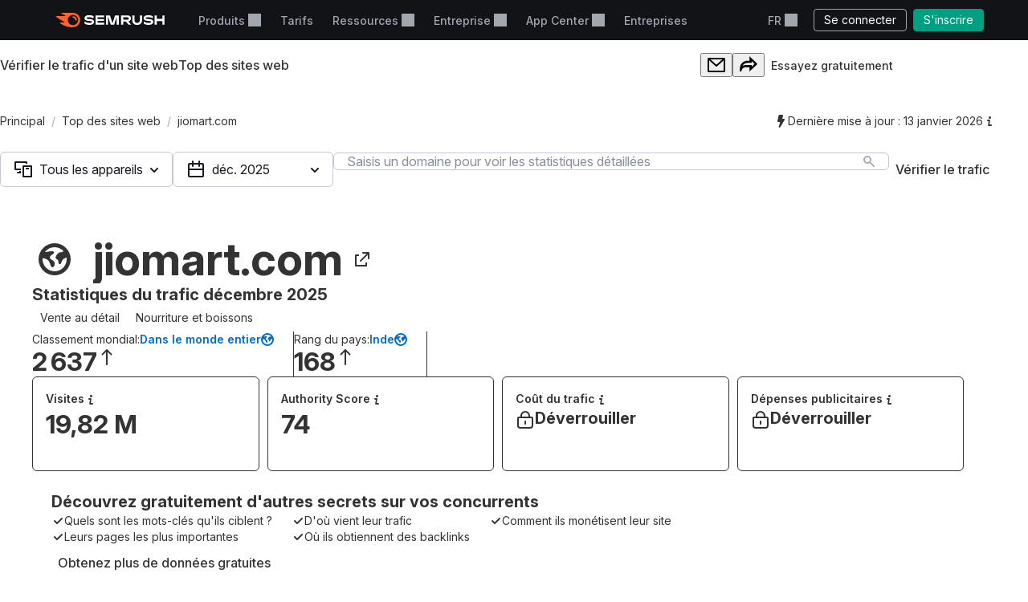

--- FILE ---
content_type: text/html; charset=utf-8
request_url: https://fr.semrush.com/website/jiomart.com/overview/
body_size: 58706
content:
<!DOCTYPE html>


    <html lang="fr">
        <head>
            <meta charset="utf-8">
            <title>
                
    
        Trafic du site jiomart.com, classement et analyse [décembre 2025]
    

            </title>
            <meta property="og:site_name" content="Semrush"><meta property="og:type" content="website"><meta property="og:url" content="https://fr.semrush.com/website/jiomart.com/overview/"><meta name="twitter:card" content="summary_large_image"><meta name="twitter:creator" content="@semrush"><meta name="twitter:site" content="@semrush"><meta name="viewport" content="width=device-width, initial-scale=1, viewport-fit=cover"><meta property="og:title" content="Trafic du site jiomart.com, classement et analyse [décembre 2025]"><meta name="twitter:title" content="Trafic du site jiomart.com, classement et analyse [décembre 2025]"><meta name="description" content="jiomart.com est classé #168 en IN avec 19,82 M Trafic. Catégories : Vente au détail, Nourriture et boissons. Apprenez-en plus sur le trafic des sites web, les parts de marché, et plus encore !"><meta property="og:description" content="jiomart.com est classé #168 en IN avec 19,82 M Trafic. Catégories : Vente au détail, Nourriture et boissons. Apprenez-en plus sur le trafic des sites web, les parts de marché, et plus encore !"><meta property="og:image" content="https://static.semrush.com/website/images/og/fr/domain-overview.png"><meta name="twitter:description" content="jiomart.com est classé #168 en IN avec 19,82 M Trafic. Catégories : Vente au détail, Nourriture et boissons. Apprenez-en plus sur le trafic des sites web, les parts de marché, et plus encore !"><meta name="twitter:image" content="https://static.semrush.com/website/images/og/fr/domain-overview.png">

            <link rel="preconnect" href="https://fonts.googleapis.com">
            <link rel="preconnect" href="https://fonts.gstatic.com" crossorigin>
            <link rel="preconnect" href="https://static.semrush.com">
            <link rel="preconnect" href="https://www.googletagmanager.com">
            <link rel="preconnect" href="https://cookiehub.net">
            <link rel="preconnect" href="https://cdn.cookiehub.eu">

            <link rel="stylesheet"
                  href="https://fonts.googleapis.com/css2?family=Inter:ital,opsz,wght@0,14..32,100..900;1,14..32,100..900&family=Ubuntu:ital,wght@0,300;0,400;0,500;0,700;1,300;1,400;1,500;1,700&display=swap">
            <link rel="stylesheet"
                  href="/__static__/fonts/factor_a/v2/factor_a.css">

            <script>window.__sm2mfp = 'https://static.semrush.com/remote-integrations'</script>

            




            
    <script>
    
    window.ANALYTICS_GTM_ID = "GTM-5K82J2";
    

    window.pendingAnalytics = window.pendingAnalytics || [];
    window.analytics = {};

    ["track", "setDefaults", "deleteDefaults"].forEach((name) => {
        window.analytics[name] = function () {
            pendingAnalytics.push([name, arguments]);
        };
    });

    
        window.analytics.setDefaults("user_type", "unlogged");
    
    </script>
    <script async src="https://static.semrush.com/ajst/ajst.js"></script>



            

    <script>window[Symbol.for("sm2.WebVitalsReporter.config")] = {"team": "marketing-technology", "product": "power-pages", "ip": "18.116.42.205", "userType": "unlogged"};</script>
    <script src="/__static__/webpack/runtime.4b3042fd.js"></script>
<script src="/__static__/webpack/smrwv.fdc7b6ef.js" defer></script>



            <script>
                window.sm2 = {"GAexperiments": [], "language": "fr", "isSessionCreatedByAdmin": false, "abTestsLabels": [], "ipCountryCode": "US"};

                

                window.sm2.limitOptions = Object.freeze({});
            </script>

            <script>
  window.sm2.getComponent = function queueGetComponentRequest(...args) {
    const queue = (window[Symbol.for("sm2.getComponent.pending")] ??= []);
    let resolve;
    let reject;
    const promise = new Promise((res, rej) => {
      resolve = res;
      reject = rej;
    });
    queue.push({args, resolve, reject});
    return promise;
  };
</script>

            

<script src="/__static__/webpack/mf_widgets.b220e3e6.js"></script>


            
    <link rel="stylesheet" href="/__static__/webpack/9911.3d7aea2f.css">
<link rel="stylesheet" href="/__static__/webpack/site_info.1694446d.css">
    <script>
window.sm2.getSearchbarApi = function queueSearchbarApiRequest(...args) {
  const queue = (window[Symbol.for("sm2.getSearchbarApi.pending")] ??= []);
  let resolve;
  let reject;
  const promise = new Promise((res, rej) => {
    resolve = res;
    reject = rej;
  });
  queue.push({ args, resolve, reject });
  return promise;
};
</script>

    <script>
window.sm2.getFoldersApi = function queueProjectsApiRequest(...args) {
  const queue = (window[Symbol.for("sm2.getFoldersApi.pending")] ??= []);
  let resolve;
  let reject;
  const promise = new Promise((res, rej) => {
    resolve = res;
    reject = rej;
  });
  queue.push({ args, resolve, reject });
  return promise;
};
</script>

    <script>
    document.addEventListener('DOMContentLoaded', () => {
      window.__sm2init_site_info__(
        JSON.parse(document.getElementById('site_info_initial_state').textContent),
      );
    });
    </script>
    <script>
  
  
  
  dataLayer = window.dataLayer || [];
  dataLayer.push({site_is_controlling_cookie_settings_widget: true});
</script>



            

            

            <script>
  (function (i) {
    window[i] =
      window[i] ||
      function () {
        (window[i].dataLayerProxyQueue = window[i].dataLayerProxyQueue || []).push(
          arguments,
        );
      };
  })('ga');
</script>

<script src="/__static__/webpack/data_layer_proxy.63a5e89a.js"></script>
<script>ga("set", "dimension2", "Unlogged-User")
ga("set", "dimension3", "not set")
ga("set", "dimension5", "{}")
ga("set", "dimension16", "all tools")</script>

            
            

            <script src="/jsi18n/" defer></script>

            




    <script src="/__static__/webpack/track_billing_info_usage.bf5d2f95.js" data-sample-rate="0.005"></script>



            <link rel="dns-prefetch" href="https://suggestions.semrush.com">
            <link rel="dns-prefetch" href="https://www.google.com">
            <link rel="dns-prefetch" href="https://a.quora.com">
            <link rel="dns-prefetch" href="https://snap.licdn.com">
            <link rel="dns-prefetch" href="https://bat.bing.com">
            <link rel="dns-prefetch" href="https://connect.facebook.net">
            <link rel="dns-prefetch" href="https://munchkin.marketo.net">
            <link rel="dns-prefetch" href="https://s.yimg.com">
            <link rel="dns-prefetch" href="https://analytics.tiktok.com">
            <link rel="dns-prefetch" href="https://www.google-analytics.com">
            <link rel="dns-prefetch" href="https://q.quora.com">
            <link rel="dns-prefetch" href="https://data.adxcel-ec2.com">
            <link rel="dns-prefetch" href="https://cdn.speedcurve.com">
            <link rel="dns-prefetch" href="https://streaming.bi.owox.com">
            <link rel="dns-prefetch" href="https://td.doubleclick.net">
            <link rel="dns-prefetch" href="https://ad.doubleclick.net">
            <link rel="dns-prefetch" href="https://google-analytics.bi.owox.com">
            <link rel="dns-prefetch" href="https://widget.intercom.io">
            <link rel="dns-prefetch" href="https://sp.analytics.yahoo.com">
            <link rel="dns-prefetch" href="https://www.facebook.com">
            <link rel="dns-prefetch" href="https://px.ads.linkedin.com">
            <link rel="dns-prefetch" href="https://bat.bing.net">
            <link rel="dns-prefetch" href="https://cdn.mouseflow.com">
            <link rel="dns-prefetch" href="https://region1.analytics.google.com">
            <link rel="dns-prefetch" href="https://sentry.semrush.net">
            <link rel="dns-prefetch" href="https://api.amplitude.com">

            <meta name="theme-color"
                  media="(prefers-color-scheme: light)"
                  content="#F6F7F8">
            <meta name="theme-color"
                  media="(prefers-color-scheme: dark)"
                  content="#111317">
            <meta name="format-detection" content="telephone=no">

            




            <link rel="canonical" href="https://fr.semrush.com/website/jiomart.com/overview/">
            
                <link rel="alternate" hreflang="en" href="https://www.semrush.com/website/jiomart.com/overview/">
            
                <link rel="alternate" hreflang="de" href="https://de.semrush.com/website/jiomart.com/overview/">
            
                <link rel="alternate" hreflang="es" href="https://es.semrush.com/website/jiomart.com/overview/">
            
                <link rel="alternate" hreflang="fr" href="https://fr.semrush.com/website/jiomart.com/overview/">
            
                <link rel="alternate" hreflang="it" href="https://it.semrush.com/website/jiomart.com/overview/">
            
                <link rel="alternate" hreflang="nl" href="https://nl.semrush.com/website/jiomart.com/overview/">
            
                <link rel="alternate" hreflang="pl" href="https://pl.semrush.com/website/jiomart.com/overview/">
            
                <link rel="alternate" hreflang="pt" href="https://pt.semrush.com/website/jiomart.com/overview/">
            
                <link rel="alternate" hreflang="sv" href="https://sv.semrush.com/website/jiomart.com/overview/">
            
                <link rel="alternate" hreflang="vi" href="https://vi.semrush.com/website/jiomart.com/overview/">
            
                <link rel="alternate" hreflang="tr" href="https://tr.semrush.com/website/jiomart.com/overview/">
            
                <link rel="alternate" hreflang="zh" href="https://zh.semrush.com/website/jiomart.com/overview/">
            
                <link rel="alternate" hreflang="ja" href="https://ja.semrush.com/website/jiomart.com/overview/">
            
                <link rel="alternate" hreflang="ko" href="https://ko.semrush.com/website/jiomart.com/overview/">
            

            <link rel="manifest" href="/__static__/manifest.c126ad9aade5.json">
            <link rel="apple-touch-icon"
                  sizes="180x180"
                  href="/__static__/apple-touch-icon.a7f1927cca17.png">
            <link rel="shortcut icon" href="/__static__/favicon.f8cd638f087a.ico">

            <link rel="search"
                  type="application/opensearchdescription+xml"
                  href="/__static__/semrush-opensearch.xml"
                  title="Semrush.com">

            

        </head>

        <body>
            <svg xmlns="http://www.w3.org/2000/svg" style="position: absolute; width: 0; height: 0">
    <symbol viewBox="0 0 158 21" id="srf-icon-semrush-logo">
        <path fill="#fff"
              d="M108.808 8.212c0-2.579-1.586-4.456-4.628-4.456h-9.826v13.37h3.227v-4.563h3.822l3.742 4.562h3.637v-.29l-3.637-4.351c2.288-.463 3.663-2.13 3.663-4.272Zm-4.985 1.653h-6.229V6.533h6.229c1.15 0 1.891.608 1.891 1.666 0 1.084-.714 1.666-1.891 1.666Zm53.77-6.109h-3.029v5.078h-8.133V3.756h-3.266v13.383h3.266v-5.277h8.133v5.277h3.029V3.756Zm-71.873 0-3.598 11.253h-.198l-3.61-11.253H72.56v13.383h3.081V6.149h.185l3.597 10.99h4.96l3.61-10.99h.185v10.99h3.174V3.756h-5.634ZM50.57 9.23c-1.138-.118-3.267-.317-4.404-.436-1.124-.119-1.772-.45-1.772-1.19 0-.714.687-1.31 3.464-1.31 2.46 0 4.721.53 6.692 1.482V4.787c-1.97-.939-4.153-1.402-6.864-1.402-3.808 0-6.44 1.587-6.44 4.285 0 2.275 1.547 3.518 4.642 3.861 1.124.12 3.028.291 4.364.397 1.454.12 1.878.569 1.878 1.23 0 .913-1.019 1.468-3.597 1.468-2.619 0-5.277-.86-7.168-2.063v3.081c1.521 1.019 4.14 1.878 7.062 1.878 4.152 0 6.824-1.6 6.824-4.47.026-2.168-1.402-3.478-4.682-3.821Zm6.823-5.474v13.383h12.47V14.4h-9.389v-2.71h9.23V8.978h-9.23V6.493h9.39V3.756H57.392Zm79.094 5.474c-1.138-.118-3.267-.317-4.404-.436-1.124-.119-1.772-.45-1.772-1.19 0-.714.688-1.31 3.465-1.31 2.459 0 4.721.53 6.691 1.482V4.787c-1.97-.939-4.152-1.402-6.863-1.402-3.809 0-6.44 1.587-6.44 4.285 0 2.275 1.547 3.518 4.641 3.861 1.124.12 3.029.291 4.364.397 1.455.12 1.878.569 1.878 1.23 0 .913-1.018 1.468-3.597 1.468-2.618 0-5.276-.86-7.167-2.063v3.081c1.52 1.019 4.139 1.878 7.061 1.878 4.153 0 6.824-1.6 6.824-4.47.027-2.168-1.402-3.478-4.681-3.821Zm-14.745-5.474v6.85c0 2.592-1.574 4.02-3.941 4.02-2.38 0-3.941-1.402-3.941-4.06v-6.81h-3.213v6.506c0 4.853 3.028 7.26 7.207 7.26 4.007 0 7.115-2.301 7.115-7.101V3.756h-3.227Z"/>
        <path fill="#FF642D"
              d="M30.19 10.368c0 .648-.33.753-1.15.753-.872 0-1.031-.145-1.124-.806-.172-1.68-1.309-3.108-3.213-3.267-.608-.052-.754-.277-.754-1.031 0-.7.106-1.031.648-1.031 3.306.013 5.594 2.67 5.594 5.382Zm4.814 0C35.004 5.329 31.593 0 23.711 0H8.054c-.318 0-.516.159-.516.45 0 .158.119.304.225.383.568.45 1.415.952 2.525 1.508 1.085.542 1.931.899 2.777 1.243.357.145.49.304.49.502 0 .278-.199.45-.582.45H.543c-.371 0-.543.238-.543.476 0 .198.066.37.238.542 1.005 1.058 2.618 2.328 4.96 3.796a71.557 71.557 0 0 0 6.611 3.636c.344.159.45.344.45.542-.013.225-.185.41-.582.41h-5.7c-.317 0-.502.172-.502.437 0 .145.119.33.278.476 1.295 1.177 3.372 2.46 6.136 3.636C15.579 20.061 19.32 21 23.526 21c7.974 0 11.478-5.964 11.478-10.632Zm-10.407 7.445c-4.073 0-7.485-3.32-7.485-7.458 0-4.074 3.399-7.353 7.485-7.353 4.179 0 7.458 3.266 7.458 7.353-.013 4.139-3.28 7.458-7.458 7.458Z"/>
    </symbol>
</svg>



            

            <div class="srf-layout">
                

<script src="/__static__/webpack/skip_to_content.f2091feb.js" defer></script>

<div class="srf-layout__skip-to-content">
    <button id="skip-to-content">Aller directement au contenu</button>
</div>


                <div class="srf-layout__notification">
                    


                    

                    



                    


                    
    




                </div>

                <div class="srf-layout__header">
                    
                        



                        
    
        
<link rel="stylesheet" href="/__static__/webpack/2579.020e69a1.css">
<link rel="stylesheet" href="/__static__/webpack/793.184ff2c3.css">
<link rel="stylesheet" href="/__static__/webpack/header.5ff1e8bd.css">
<header class="srf-header" id="srf-header" style="display: none">
    <div class="srf-navbar srf-navbar--adaptive">
        <div class="srf-navbar-inner">
            <div class="srf-navbar__left">
                
                <a href="/"
                   class="srf-navbar-logo"
                   aria-label="Page d'accueil de Semrush"
                   data-test="semrush_logo"
                   data-ga-category="Navigation:top_menu"
                   data-ga-action="link.click"
                   data-ga-label="logo"
                   data-ga4-click
                   data-ga4-item-location="navigation.header.logo">
                    <svg aria-hidden="true">
                        <use href="#srf-icon-semrush-logo"></use>
                    </svg>
                </a>
            </div>
            
                <nav class="srf-navbar__primary" aria-label="Menu du haut">
                    <ul>
                        
                            <li>
                                
                                    
                                        <div class="srf-dropdown"><button aria-haspopup="true"
            aria-expanded="false"
            aria-controls="srf-dropdown-menu-produits"
            class="srf-nav-link srf-dropdown-label"
            data-ga-category="Navigation:top_menu"
            data-ga-action="link.click"
            data-ga4-click data-ga4-item-location="navigation.header.products.dropdown"
            data-test="header_products_dropdown"
            data-ga-label="Products"
            data-nav-item="products:dropdown"
            >
        Produits
        
        
    </button><ul class="srf-dropdown-menu" id=srf-dropdown-menu-produits><li><a class="srf-dropdown-menu-item"
       href="/one/?utm_source=semrush&amp;utm_medium=header"
       data-ga-category="Navigation:top_menu"
       data-ga-action="link.click"
       data-ga4-click data-ga4-item-location="navigation.header.products.semrush_one"
       data-test="header_semrush_one"
       data-ga-label="semrush_one"
       data-nav-item="semrush-one:index"
       >
        Semrush One
        
        
    </a></li><li><a class="srf-dropdown-menu-item"
       href="/toolkits/?utm_source=semrush&amp;utm_medium=header"
       data-ga-category="Navigation:top_menu"
       data-ga-action="link.click"
       data-ga4-click data-ga4-item-location="navigation.header.products.toolkits"
       data-test="header_toolkits"
       data-ga-label="Toolkits"
       data-nav-item="toolkits:index"
       >
        Boîtes à outils
        
        
    </a></li><li><a class="srf-dropdown-menu-item"
       href="/features/"
       data-ga-category="Navigation:top_menu"
       data-ga-action="link.click"
       data-ga4-click data-ga4-item-location="navigation.header.products.features"
       data-test="header_features"
       data-ga-label="Features"
       data-nav-item="features:index"
       >
        Fonctionnalités
        
        
    </a></li></ul></div>

                                    
                                
                            </li>
                        
                            <li>
                                
                                    
                                        
<a class="srf-nav-link"
       href="/pricing/"
       data-ga-category="Navigation:top_menu"
       data-ga-action="link.click"
       data-ga4-click data-ga4-item-location="navigation.header.index.pricing"
       data-test="header_prices"
       data-ga-label="Prices"
       data-nav-item="index:pricing"
       >
        Tarifs
        
        
    </a>

                                    
                                
                            </li>
                        
                            <li>
                                
                                    
                                        <div class="srf-dropdown"><button aria-haspopup="true"
            aria-expanded="false"
            aria-controls="srf-dropdown-menu-ressources"
            class="srf-nav-link srf-dropdown-label"
            data-ga-category="Navigation:top_menu"
            data-ga-action="link.click"
            data-ga4-click data-ga4-item-location="navigation.header.resources.dropdown"
            data-test="header_resources"
            data-ga-label="Resources"
            data-nav-item="resources:dropdown"
            >
        Ressources
        
        
    </button><ul class="srf-dropdown-menu-grid" id="srf-dropdown-menu-ressources"><li><a href="/blog/"
                       class="srf-dropdown-menu-grid-item"
                       data-ga-category="Navigation:top_menu"
                       data-ga-action="link.click"
                       data-ga4-click data-ga4-item-location="navigation.header.blog.index"
                       data-test="header_blog"
                       data-ga-label="blog"
                       data-nav-item="blog:index"><div class="srf-dropdown-menu-grid-item__title">Blog</div><div class="srf-dropdown-menu-grid-item__text">Lisez les dernières réflexions du secteur sur le marketing numérique, la stratégie de contenu, le référencement, le PPC, les réseaux sociaux, etc.</div></a></li><li><a href="/kb/"
                       class="srf-dropdown-menu-grid-item"
                       data-ga-category="Navigation:top_menu"
                       data-ga-action="link.click"
                       data-ga4-click data-ga4-item-location="navigation.header.kb.index"
                       data-test="header_knowledge"
                       data-ga-label="Knowledge"
                       data-nav-item="kb:index"><div class="srf-dropdown-menu-grid-item__title">Centre d’aide</div><div class="srf-dropdown-menu-grid-item__text">Apprenez à utiliser Semrush avec des manuels utilisateurs, des modes d&#x27;emploi, des vidéos et plus encore !</div></a></li><li><a href="/news/releases/product-news/"
                       class="srf-dropdown-menu-grid-item"
                       data-ga-category="Navigation:top_menu"
                       data-ga-action="link.click"
                       data-ga4-click data-ga4-item-location="navigation.header.news.product.news"
                       data-test="header_news"
                       data-ga-label="News"
                       data-nav-item="news:product-news"><div class="srf-dropdown-menu-grid-item__title">Quoi de neuf ?</div><div class="srf-dropdown-menu-grid-item__text">Suivez les dernières fonctionnalités et améliorations de Semrush.</div></a></li><li><a href="/academy/webinars/"
                       class="srf-dropdown-menu-grid-item"
                       data-ga-category="Navigation:top_menu"
                       data-ga-action="link.click"
                       data-ga4-click data-ga4-item-location="navigation.header.webinars.index"
                       data-test="header_webinars"
                       data-ga-label="webinars"
                       data-nav-item="webinars:index"><div class="srf-dropdown-menu-grid-item__title">Webinaires</div><div class="srf-dropdown-menu-grid-item__text">Inscrivez-vous et participez à des webinaires de formation dispensés par les meilleurs experts du marketing numérique.</div></a></li><li><a href="/news/releases/data-insights/"
                       class="srf-dropdown-menu-grid-item"
                       data-ga-category="Navigation:top_menu"
                       data-ga-action="link.click"
                       data-ga4-click data-ga4-item-location="navigation.header.news.insights"
                       data-test="header_insights"
                       data-ga-label="insights"
                       data-nav-item="news:insights"><div class="srf-dropdown-menu-grid-item__title">Insights</div><div class="srf-dropdown-menu-grid-item__text">Découvrez les dernières nouveautés de l’équipe Semrush en matière de recherches exclusives et de leadership intellectuel.</div></a></li><li><a href="/agencies/"
                       class="srf-dropdown-menu-grid-item"
                       data-ga-category="Navigation:top_menu"
                       data-ga-action="link.click"
                       data-ga4-click data-ga4-item-location="navigation.header.agencies.index"
                       data-test="header_agency_partners"
                       data-ga-label="Agency Partners"
                       data-nav-item="agencies:index"><div class="srf-dropdown-menu-grid-item__title">Engagez une agence de confiance</div><div class="srf-dropdown-menu-grid-item__text">Vous êtes pressé par le temps ? Vous avec besoin de compétences rares ? Faites-vous accompagner par une agence de confiance. Nos experts travaillent sur toutes sortes de projets marketing, peu importe le budget.</div></a></li><li><a href="/academy/"
                       class="srf-dropdown-menu-grid-item"
                       data-ga-category="Navigation:top_menu"
                       data-ga-action="link.click"
                       data-ga4-click data-ga4-item-location="navigation.header.academy.index"
                       data-test="header_academy"
                       data-ga-label="Academy"
                       data-nav-item="academy:index"><div class="srf-dropdown-menu-grid-item__title">Académie</div><div class="srf-dropdown-menu-grid-item__text">Procurez-vous les compétences vitales en SEO, apprenez à utiliser nos boîtes à outils et obtenez les certificats officiels attestant de vos compétences en matière de référencement et au niveau de Semrush.</div></a></li><li><a href="/website/top/?from_page=header"
                       class="srf-dropdown-menu-grid-item"
                       data-ga-category="Navigation:top_menu"
                       data-ga-action="link.click"
                       data-ga4-click data-ga4-item-location="navigation.header.website.top"
                       data-test="header_top_websites"
                       data-ga-label="top-websites"
                       data-nav-item="website:top"><div class="srf-dropdown-menu-grid-item__title">Principaux sites Web</div><div class="srf-dropdown-menu-grid-item__text">Découvrez les sites Web les plus visités. Analysez leur trafic et leur classement dans les résultats de recherche. Choisissez un pays ou un secteur pour découvrir qui domine actuellement le marché.</div></a></li><li><a href="https://ai-visibility-index.semrush.com/?utm_source=semrush&amp;utm_medium=main_header"
                       class="srf-dropdown-menu-grid-item"
                       data-ga-category="Navigation:top_menu"
                       data-ga-action="link.click"
                       data-ga4-click data-ga4-item-location="navigation.header.ai.visibility.index"
                       data-test="header_ai_visibility_index"
                       data-ga-label="ai-visibility-index"
                       ><div class="srf-dropdown-menu-grid-item__title">Indice de visibilité IA</div><div class="srf-dropdown-menu-grid-item__text">Découvrez les marques dominantes dans la recherche IA et apprenez de leurs stratégies pour gagner vous-même en visibilité.</div></a></li><li><a href="/local/"
                       class="srf-dropdown-menu-grid-item"
                       data-ga-category="Navigation:top_menu"
                       data-ga-action="link.click"
                       data-ga4-click data-ga4-item-location="navigation.header.local.marketing.index"
                       data-test="header_local_marketing"
                       data-ga-label="local-marketing"
                       data-nav-item="local-marketing:index"><div class="srf-dropdown-menu-grid-item__title">Centre de marketing local</div><div class="srf-dropdown-menu-grid-item__text">Surpassez vos concurrents locaux dès aujourd’hui ! Découvrez l’avis des experts, les stratégies et les outils dont vous avez besoin pour accroître la visibilité en ligne de votre entreprise et trouver davantage de clients locaux.</div></a></li></ul></div>

                                    
                                
                            </li>
                        
                            <li>
                                
                                    
                                        <div class="srf-dropdown"><button aria-haspopup="true"
            aria-expanded="false"
            aria-controls="srf-dropdown-menu-entreprise"
            class="srf-nav-link srf-dropdown-label"
            data-ga-category="Navigation:top_menu"
            data-ga-action="link.click"
            data-ga4-click data-ga4-item-location="navigation.header.company.dropdown"
            data-test="header_company"
            data-ga-label="Company"
            data-nav-item="company:dropdown"
            >
        Entreprise
        
        
    </button><ul class="srf-dropdown-menu" id=srf-dropdown-menu-entreprise><li><a class="srf-dropdown-menu-item"
       href="/company/"
       data-ga-category="Navigation:top_menu"
       data-ga-action="link.click"
       data-ga4-click data-ga4-item-location="navigation.header.company.index"
       data-test="header_about_us"
       data-ga-label="About Us"
       data-nav-item="company:index"
       >
        À notre propos
        
        
    </a></li><li><a class="srf-dropdown-menu-item"
       href="/news/"
       data-ga-category="Navigation:top_menu"
       data-ga-action="link.click"
       data-ga4-click data-ga4-item-location="navigation.header.news.index"
       data-test="header_newsroom"
       data-ga-label="Newsroom"
       data-nav-item="news:index"
       >
        Actus
        
        
    </a></li><li><a class="srf-dropdown-menu-item"
       href="https://careers.semrush.com/"
       data-ga-category="Navigation:top_menu"
       data-ga-action="link.click"
       data-ga4-click data-ga4-item-location="navigation.header.company.careers"
       data-test="header_careers"
       data-ga-label="Careers"
       data-nav-item="company:careers"
       target="_blank" aria-describedby="srf-header-opens-in-new-header_careers">
        Carrières
        
        
            <svg class="srf-icon srf-icon-external-link -s"
                 aria-hidden="true"
                 id="srf-header-opens-in-new-header_careers"
                 aria-label="Lien externe, s’ouvre dans une nouvelle fenêtre"><use href="#srf-icon-link"></use></svg></a></li><li><a class="srf-dropdown-menu-item"
       href="/semrush-free-trial/"
       data-ga-category="Navigation:top_menu"
       data-ga-action="link.click"
       data-ga4-click data-ga4-item-location="navigation.header.company.free.trial"
       data-test="header_free_trial"
       data-ga-label="Free trial"
       data-nav-item="semrush-free-trial:index"
       >
        Essai gratuit
        
        
    </a></li><li><a class="srf-dropdown-menu-item"
       href="/vs/"
       data-ga-category="Navigation:top_menu"
       data-ga-action="link.click"
       data-ga4-click data-ga4-item-location="navigation.header.company.semrush.versus"
       data-test="header_semrush_versus"
       data-ga-label="Semrush Versus"
       data-nav-item="semrush-versus:index"
       >
        Comparer Semrush
        
        
    </a></li><li><a class="srf-dropdown-menu-item"
       href="/company/stories/"
       data-ga-category="Navigation:top_menu"
       data-ga-action="link.click"
       data-ga4-click data-ga4-item-location="navigation.header.company.stories"
       data-test="header_success_stories"
       data-ga-label="Success stories"
       data-nav-item="company:stories"
       >
        Témoignages de réussite
        
        
    </a></li><li><a class="srf-dropdown-menu-item"
       href="/lp/affiliate-program/en/"
       data-ga-category="Navigation:top_menu"
       data-ga-action="link.click"
       data-ga4-click data-ga4-item-location="navigation.header.berush.index"
       data-test="header_affiliate_program"
       data-ga-label="Affiliate Program"
       data-nav-item="berush:index"
       >
        Programme d’affiliation
        
        
    </a></li><li><a class="srf-dropdown-menu-item"
       href="https://investors.semrush.com"
       data-ga-category="Navigation:top_menu"
       data-ga-action="link.click"
       data-ga4-click data-ga4-item-location="navigation.header.company.investors"
       data-test="header_for_investors"
       data-ga-label="For Investors"
       data-nav-item="company:investors"
       target="_blank" aria-describedby="srf-header-opens-in-new-header_for_investors">
        Pour les investisseurs
        
        
            <svg class="srf-icon srf-icon-external-link -s"
                 aria-hidden="true"
                 id="srf-header-opens-in-new-header_for_investors"
                 aria-label="Lien externe, s’ouvre dans une nouvelle fenêtre"><use href="#srf-icon-link"></use></svg></a></li><li><a class="srf-dropdown-menu-item"
       href="/company/partner-integrations/"
       data-ga-category="Navigation:top_menu"
       data-ga-action="link.click"
       data-ga4-click data-ga4-item-location="navigation.header.company.partner.integrations"
       data-test="header_partner_integrations"
       data-ga-label="Partner Integrations"
       data-nav-item="company:partner-integrations"
       >
        Intégrations de Partenaires
        
        
    </a></li><li><a class="srf-dropdown-menu-item"
       href="/company/contacts/"
       data-ga-category="Navigation:top_menu"
       data-ga-action="link.click"
       data-ga4-click data-ga4-item-location="navigation.header.company.contacts"
       data-test="header_contacts"
       data-ga-label="Contacts"
       data-nav-item="company:contacts"
       >
        Nous contacter
        
        
    </a></li><li><a class="srf-dropdown-menu-item"
       href="/stats/"
       data-ga-category="Navigation:top_menu"
       data-ga-action="link.click"
       data-ga4-click data-ga4-item-location="navigation.header.stats.index"
       data-test="header_stats_and_facts"
       data-ga-label="Stats and Facts"
       data-nav-item="stats:index"
       >
        Semrush en chiffres
        
        
    </a></li></ul></div>

                                    
                                
                            </li>
                        
                            <li>
                                
                                    
                                        <div class="srf-dropdown" data-widget="app-center-dropdown"><button aria-haspopup="true"
            aria-expanded="false"
            aria-controls="srf-dropdown-menu-app-center"
            class="srf-nav-link srf-dropdown-label"
            data-ga-category="Navigation:top_menu"
            data-ga-action="link.click"
            data-ga4-click data-ga4-item-location="navigation.header.app.center"
            
            data-ga-label="app_center"
            data-nav-item="app_center"
            >
        App Center
        
        
    </button><div class="srf-dropdown-menu srf-dropdown-menu-slot" id=srf-dropdown-menu-app-center></div></div>

                                    
                                
                            </li>
                        
                            <li>
                                
                                    
                                        
<a class="srf-nav-link"
       href="/enterprise/"
       data-ga-category="Navigation:top_menu"
       data-ga-action="link.click"
       data-ga4-click data-ga4-item-location="navigation.header.enterprise"
       data-test="header_enterprise"
       data-ga-label="Enterprise"
       
       target="_blank" aria-describedby="srf-header-opens-in-new-header_enterprise">
        Entreprises
        
        
            <svg class="srf-icon srf-icon-external-link -s"
                 aria-hidden="true"
                 id="srf-header-opens-in-new-header_enterprise"
                 aria-label="Lien externe, s’ouvre dans une nouvelle fenêtre"><use href="#srf-icon-link"></use></svg></a>

                                    
                                
                            </li>
                        
                    </ul>
                </nav>
                <div class="srf-navbar__right">
                    
<div class="srf-adaptive-menu-trigger srf-dropdown"><button class="srf-dropdown-label srf-nav-link srf-btn-mobile-menu"
                aria-haspopup="true"
                aria-expanded="false"
                aria-controls="srf-mobile-menu"
                data-ga4-click
                data-ga4-item-location="navigation.header.mobilemenu.dropdown"><span class="srf-btn-mobile-menu__content srf-dropdown-label">Menu</span></button><ul class="srf-dropdown-menu" id="srf-mobile-menu"><li><div class="srf-sub-dropdown"><div class="srf-dropdown-label-container"><button class="srf-dropdown-label"
                                        aria-haspopup="true"
                                        aria-expanded="false"
                                        data-nav-item="products:dropdown"
                                        data-ga4-click data-ga4-item-location="navigation.header.products.dropdown"><span>
                                        Produits
                                        
                                    </span></button></div><ul class="srf-sub-dropdown-menu"><li><a class="srf-sub-dropdown-menu-item"
       href="/one/?utm_source=semrush&amp;utm_medium=header"
       data-ga-category="Navigation:top_menu"
       data-ga-action="link.click"
       data-ga4-click data-ga4-item-location="navigation.header.products.semrush_one"
       data-test="header_semrush_one"
       data-ga-label="semrush_one"
       data-nav-item="semrush-one:index"
       >
        Semrush One
        
        
    </a></li><li><a class="srf-sub-dropdown-menu-item"
       href="/toolkits/?utm_source=semrush&amp;utm_medium=header"
       data-ga-category="Navigation:top_menu"
       data-ga-action="link.click"
       data-ga4-click data-ga4-item-location="navigation.header.products.toolkits"
       data-test="header_toolkits"
       data-ga-label="Toolkits"
       data-nav-item="toolkits:index"
       >
        Boîtes à outils
        
        
    </a></li><li><a class="srf-sub-dropdown-menu-item"
       href="/features/"
       data-ga-category="Navigation:top_menu"
       data-ga-action="link.click"
       data-ga4-click data-ga4-item-location="navigation.header.products.features"
       data-test="header_features"
       data-ga-label="Features"
       data-nav-item="features:index"
       >
        Fonctionnalités
        
        
    </a></li></ul></div></li><li><a class="srf-dropdown-menu-item"
       href="/pricing/"
       data-ga-category="Navigation:top_menu"
       data-ga-action="link.click"
       data-ga4-click data-ga4-item-location="navigation.header.index.pricing"
       data-test="header_prices"
       data-ga-label="Prices"
       data-nav-item="index:pricing"
       >
        Tarifs
        
        
    </a></li><li><div class="srf-sub-dropdown"><div class="srf-dropdown-label-container"><button class="srf-dropdown-label"
                                        aria-haspopup="true"
                                        aria-expanded="false"
                                        data-nav-item="resources:dropdown"
                                        data-ga4-click data-ga4-item-location="navigation.header.resources.dropdown"><span>
                                        Ressources
                                        
                                    </span></button></div><ul class="srf-sub-dropdown-menu"><li><a class="srf-sub-dropdown-menu-item"
       href="/blog/"
       data-ga-category="Navigation:top_menu"
       data-ga-action="link.click"
       data-ga4-click data-ga4-item-location="navigation.header.blog.index"
       data-test="header_blog"
       data-ga-label="blog"
       data-nav-item="blog:index"
       >
        Blog
        
        
    </a></li><li><a class="srf-sub-dropdown-menu-item"
       href="/kb/"
       data-ga-category="Navigation:top_menu"
       data-ga-action="link.click"
       data-ga4-click data-ga4-item-location="navigation.header.kb.index"
       data-test="header_knowledge"
       data-ga-label="Knowledge"
       data-nav-item="kb:index"
       >
        Centre d’aide
        
        
    </a></li><li><a class="srf-sub-dropdown-menu-item"
       href="/news/releases/product-news/"
       data-ga-category="Navigation:top_menu"
       data-ga-action="link.click"
       data-ga4-click data-ga4-item-location="navigation.header.news.product.news"
       data-test="header_news"
       data-ga-label="News"
       data-nav-item="news:product-news"
       >
        Quoi de neuf ?
        
        
    </a></li><li><a class="srf-sub-dropdown-menu-item"
       href="/academy/webinars/"
       data-ga-category="Navigation:top_menu"
       data-ga-action="link.click"
       data-ga4-click data-ga4-item-location="navigation.header.webinars.index"
       data-test="header_webinars"
       data-ga-label="webinars"
       data-nav-item="webinars:index"
       >
        Webinaires
        
        
    </a></li><li><a class="srf-sub-dropdown-menu-item"
       href="/news/releases/data-insights/"
       data-ga-category="Navigation:top_menu"
       data-ga-action="link.click"
       data-ga4-click data-ga4-item-location="navigation.header.news.insights"
       data-test="header_insights"
       data-ga-label="insights"
       data-nav-item="news:insights"
       >
        Insights
        
        
    </a></li><li><a class="srf-sub-dropdown-menu-item"
       href="/agencies/"
       data-ga-category="Navigation:top_menu"
       data-ga-action="link.click"
       data-ga4-click data-ga4-item-location="navigation.header.agencies.index"
       data-test="header_agency_partners"
       data-ga-label="Agency Partners"
       data-nav-item="agencies:index"
       >
        Engagez une agence de confiance
        
        
    </a></li><li><a class="srf-sub-dropdown-menu-item"
       href="/academy/"
       data-ga-category="Navigation:top_menu"
       data-ga-action="link.click"
       data-ga4-click data-ga4-item-location="navigation.header.academy.index"
       data-test="header_academy"
       data-ga-label="Academy"
       data-nav-item="academy:index"
       >
        Académie
        
        
    </a></li><li><a class="srf-sub-dropdown-menu-item"
       href="/website/top/?from_page=header"
       data-ga-category="Navigation:top_menu"
       data-ga-action="link.click"
       data-ga4-click data-ga4-item-location="navigation.header.website.top"
       data-test="header_top_websites"
       data-ga-label="top-websites"
       data-nav-item="website:top"
       >
        Principaux sites Web
        
        
    </a></li><li><a class="srf-sub-dropdown-menu-item"
       href="https://ai-visibility-index.semrush.com/?utm_source=semrush&amp;utm_medium=main_header"
       data-ga-category="Navigation:top_menu"
       data-ga-action="link.click"
       data-ga4-click data-ga4-item-location="navigation.header.ai.visibility.index"
       data-test="header_ai_visibility_index"
       data-ga-label="ai-visibility-index"
       
       >
        Indice de visibilité IA
        
        
    </a></li><li><a class="srf-sub-dropdown-menu-item"
       href="/local/"
       data-ga-category="Navigation:top_menu"
       data-ga-action="link.click"
       data-ga4-click data-ga4-item-location="navigation.header.local.marketing.index"
       data-test="header_local_marketing"
       data-ga-label="local-marketing"
       data-nav-item="local-marketing:index"
       >
        Centre de marketing local
        
        
    </a></li></ul></div></li><li><div class="srf-sub-dropdown"><div class="srf-dropdown-label-container"><button class="srf-dropdown-label"
                                        aria-haspopup="true"
                                        aria-expanded="false"
                                        data-nav-item="company:dropdown"
                                        data-ga4-click data-ga4-item-location="navigation.header.company.dropdown"><span>
                                        Entreprise
                                        
                                    </span></button></div><ul class="srf-sub-dropdown-menu"><li><a class="srf-sub-dropdown-menu-item"
       href="/company/"
       data-ga-category="Navigation:top_menu"
       data-ga-action="link.click"
       data-ga4-click data-ga4-item-location="navigation.header.company.index"
       data-test="header_about_us"
       data-ga-label="About Us"
       data-nav-item="company:index"
       >
        À notre propos
        
        
    </a></li><li><a class="srf-sub-dropdown-menu-item"
       href="/news/"
       data-ga-category="Navigation:top_menu"
       data-ga-action="link.click"
       data-ga4-click data-ga4-item-location="navigation.header.news.index"
       data-test="header_newsroom"
       data-ga-label="Newsroom"
       data-nav-item="news:index"
       >
        Actus
        
        
    </a></li><li><a class="srf-sub-dropdown-menu-item"
       href="https://careers.semrush.com/"
       data-ga-category="Navigation:top_menu"
       data-ga-action="link.click"
       data-ga4-click data-ga4-item-location="navigation.header.company.careers"
       data-test="header_careers"
       data-ga-label="Careers"
       data-nav-item="company:careers"
       target="_blank" aria-describedby="srf-header-opens-in-new-header_careers">
        Carrières
        
        
            <svg class="srf-icon srf-icon-external-link -s"
                 aria-hidden="true"
                 id="srf-header-opens-in-new-header_careers"
                 aria-label="Lien externe, s’ouvre dans une nouvelle fenêtre"><use href="#srf-icon-link"></use></svg></a></li><li><a class="srf-sub-dropdown-menu-item"
       href="/semrush-free-trial/"
       data-ga-category="Navigation:top_menu"
       data-ga-action="link.click"
       data-ga4-click data-ga4-item-location="navigation.header.company.free.trial"
       data-test="header_free_trial"
       data-ga-label="Free trial"
       data-nav-item="semrush-free-trial:index"
       >
        Essai gratuit
        
        
    </a></li><li><a class="srf-sub-dropdown-menu-item"
       href="/vs/"
       data-ga-category="Navigation:top_menu"
       data-ga-action="link.click"
       data-ga4-click data-ga4-item-location="navigation.header.company.semrush.versus"
       data-test="header_semrush_versus"
       data-ga-label="Semrush Versus"
       data-nav-item="semrush-versus:index"
       >
        Comparer Semrush
        
        
    </a></li><li><a class="srf-sub-dropdown-menu-item"
       href="/company/stories/"
       data-ga-category="Navigation:top_menu"
       data-ga-action="link.click"
       data-ga4-click data-ga4-item-location="navigation.header.company.stories"
       data-test="header_success_stories"
       data-ga-label="Success stories"
       data-nav-item="company:stories"
       >
        Témoignages de réussite
        
        
    </a></li><li><a class="srf-sub-dropdown-menu-item"
       href="/lp/affiliate-program/en/"
       data-ga-category="Navigation:top_menu"
       data-ga-action="link.click"
       data-ga4-click data-ga4-item-location="navigation.header.berush.index"
       data-test="header_affiliate_program"
       data-ga-label="Affiliate Program"
       data-nav-item="berush:index"
       >
        Programme d’affiliation
        
        
    </a></li><li><a class="srf-sub-dropdown-menu-item"
       href="https://investors.semrush.com"
       data-ga-category="Navigation:top_menu"
       data-ga-action="link.click"
       data-ga4-click data-ga4-item-location="navigation.header.company.investors"
       data-test="header_for_investors"
       data-ga-label="For Investors"
       data-nav-item="company:investors"
       target="_blank" aria-describedby="srf-header-opens-in-new-header_for_investors">
        Pour les investisseurs
        
        
            <svg class="srf-icon srf-icon-external-link -s"
                 aria-hidden="true"
                 id="srf-header-opens-in-new-header_for_investors"
                 aria-label="Lien externe, s’ouvre dans une nouvelle fenêtre"><use href="#srf-icon-link"></use></svg></a></li><li><a class="srf-sub-dropdown-menu-item"
       href="/company/partner-integrations/"
       data-ga-category="Navigation:top_menu"
       data-ga-action="link.click"
       data-ga4-click data-ga4-item-location="navigation.header.company.partner.integrations"
       data-test="header_partner_integrations"
       data-ga-label="Partner Integrations"
       data-nav-item="company:partner-integrations"
       >
        Intégrations de Partenaires
        
        
    </a></li><li><a class="srf-sub-dropdown-menu-item"
       href="/company/contacts/"
       data-ga-category="Navigation:top_menu"
       data-ga-action="link.click"
       data-ga4-click data-ga4-item-location="navigation.header.company.contacts"
       data-test="header_contacts"
       data-ga-label="Contacts"
       data-nav-item="company:contacts"
       >
        Nous contacter
        
        
    </a></li><li><a class="srf-sub-dropdown-menu-item"
       href="/stats/"
       data-ga-category="Navigation:top_menu"
       data-ga-action="link.click"
       data-ga4-click data-ga4-item-location="navigation.header.stats.index"
       data-test="header_stats_and_facts"
       data-ga-label="Stats and Facts"
       data-nav-item="stats:index"
       >
        Semrush en chiffres
        
        
    </a></li></ul></div></li><li><div class="srf-sub-dropdown"
                             data-widget="app-center-dropdown"
                             data-mobile><div class="srf-dropdown-label-container"><button class="srf-dropdown-label"
                                        aria-haspopup="true"
                                        aria-expanded="false"
                                        data-nav-item="app_center"
                                        data-ga4-click data-ga4-item-location="navigation.header.app.center"><span>
                                        App Center
                                        
                                    </span></button></div><span class="srf-sub-dropdown-menu srf-dropdown-menu-slot"></span></div></li><li><a class="srf-dropdown-menu-item"
       href="/enterprise/"
       data-ga-category="Navigation:top_menu"
       data-ga-action="link.click"
       data-ga4-click data-ga4-item-location="navigation.header.enterprise"
       data-test="header_enterprise"
       data-ga-label="Enterprise"
       
       target="_blank" aria-describedby="srf-header-opens-in-new-header_enterprise">
        Entreprises
        
        
            <svg class="srf-icon srf-icon-external-link -s"
                 aria-hidden="true"
                 id="srf-header-opens-in-new-header_enterprise"
                 aria-label="Lien externe, s’ouvre dans une nouvelle fenêtre"><use href="#srf-icon-link"></use></svg></a></li></ul></div>

                    
                
                
                
                    
<div class="srf-dropdown srf-switch-locale-trigger"><div class="srf-dropdown-label-container"><button class="srf-dropdown-label srf-nav-link"
                    data-test="header_lang_switcher_button"
                    aria-haspopup="true"
                    aria-expanded="false"
                    aria-controls="srf-dropdown-menu-switch-language"
                    aria-label="Modifier la langue"
                    data-ga4-click
                    data-ga4-item-location="navigation.header.lang_button.dropdown">FR</button><div class="srf-switch-locale"></div></div><ul class="srf-dropdown-menu -right"
            id="srf-dropdown-menu-switch-language"
            onclick="sm2.switchLanguage(arguments[0].target.value)"
            aria-label="Liste des langues disponibles"><li><button type="button"
                            value="en"
                            lang="en"
                            class="srf-btn-inline srf-dropdown-menu-item"
                            data-ga-category="Navigation:top_menu"
                            data-ga-action="link.click"
                            data-ga-label="Lang EN"
                            data-ga4-click
                            data-ga4-item-location="navigation.header.lang_button.en"
                            data-test="header_lang_en"
                            >English</button></li><li><button type="button"
                            value="de"
                            lang="de"
                            class="srf-btn-inline srf-dropdown-menu-item"
                            data-ga-category="Navigation:top_menu"
                            data-ga-action="link.click"
                            data-ga-label="Lang DE"
                            data-ga4-click
                            data-ga4-item-location="navigation.header.lang_button.de"
                            data-test="header_lang_de"
                            >Deutsch</button></li><li><button type="button"
                            value="es"
                            lang="es"
                            class="srf-btn-inline srf-dropdown-menu-item"
                            data-ga-category="Navigation:top_menu"
                            data-ga-action="link.click"
                            data-ga-label="Lang ES"
                            data-ga4-click
                            data-ga4-item-location="navigation.header.lang_button.es"
                            data-test="header_lang_es"
                            >Español</button></li><li><button type="button"
                            value="fr"
                            lang="fr"
                            class="srf-btn-inline srf-dropdown-menu-item"
                            data-ga-category="Navigation:top_menu"
                            data-ga-action="link.click"
                            data-ga-label="Lang FR"
                            data-ga4-click
                            data-ga4-item-location="navigation.header.lang_button.fr"
                            data-test="header_lang_fr"
                            aria-current="true">Français</button></li><li><button type="button"
                            value="it"
                            lang="it"
                            class="srf-btn-inline srf-dropdown-menu-item"
                            data-ga-category="Navigation:top_menu"
                            data-ga-action="link.click"
                            data-ga-label="Lang IT"
                            data-ga4-click
                            data-ga4-item-location="navigation.header.lang_button.it"
                            data-test="header_lang_it"
                            >Italiano</button></li><li><button type="button"
                            value="nl"
                            lang="nl"
                            class="srf-btn-inline srf-dropdown-menu-item"
                            data-ga-category="Navigation:top_menu"
                            data-ga-action="link.click"
                            data-ga-label="Lang NL"
                            data-ga4-click
                            data-ga4-item-location="navigation.header.lang_button.nl"
                            data-test="header_lang_nl"
                            >Nederlands</button></li><li><button type="button"
                            value="pl"
                            lang="pl"
                            class="srf-btn-inline srf-dropdown-menu-item"
                            data-ga-category="Navigation:top_menu"
                            data-ga-action="link.click"
                            data-ga-label="Lang PL"
                            data-ga4-click
                            data-ga4-item-location="navigation.header.lang_button.pl"
                            data-test="header_lang_pl"
                            >Polski</button></li><li><button type="button"
                            value="pt"
                            lang="pt"
                            class="srf-btn-inline srf-dropdown-menu-item"
                            data-ga-category="Navigation:top_menu"
                            data-ga-action="link.click"
                            data-ga-label="Lang PT"
                            data-ga4-click
                            data-ga4-item-location="navigation.header.lang_button.pt"
                            data-test="header_lang_pt"
                            >Português (Brasil)</button></li><li><button type="button"
                            value="sv"
                            lang="sv"
                            class="srf-btn-inline srf-dropdown-menu-item"
                            data-ga-category="Navigation:top_menu"
                            data-ga-action="link.click"
                            data-ga-label="Lang SV"
                            data-ga4-click
                            data-ga4-item-location="navigation.header.lang_button.sv"
                            data-test="header_lang_sv"
                            >Svenska</button></li><li><button type="button"
                            value="vi"
                            lang="vi"
                            class="srf-btn-inline srf-dropdown-menu-item"
                            data-ga-category="Navigation:top_menu"
                            data-ga-action="link.click"
                            data-ga-label="Lang VI"
                            data-ga4-click
                            data-ga4-item-location="navigation.header.lang_button.vi"
                            data-test="header_lang_vi"
                            >Tiếng Việt</button></li><li><button type="button"
                            value="tr"
                            lang="tr"
                            class="srf-btn-inline srf-dropdown-menu-item"
                            data-ga-category="Navigation:top_menu"
                            data-ga-action="link.click"
                            data-ga-label="Lang TR"
                            data-ga4-click
                            data-ga4-item-location="navigation.header.lang_button.tr"
                            data-test="header_lang_tr"
                            >Türkçe</button></li><li><button type="button"
                            value="zh"
                            lang="zh"
                            class="srf-btn-inline srf-dropdown-menu-item"
                            data-ga-category="Navigation:top_menu"
                            data-ga-action="link.click"
                            data-ga-label="Lang ZH"
                            data-ga4-click
                            data-ga4-item-location="navigation.header.lang_button.zh"
                            data-test="header_lang_zh"
                            >中文</button></li><li><button type="button"
                            value="ja"
                            lang="ja"
                            class="srf-btn-inline srf-dropdown-menu-item"
                            data-ga-category="Navigation:top_menu"
                            data-ga-action="link.click"
                            data-ga-label="Lang JA"
                            data-ga4-click
                            data-ga4-item-location="navigation.header.lang_button.ja"
                            data-test="header_lang_ja"
                            >日本語</button></li><li><button type="button"
                            value="ko"
                            lang="ko"
                            class="srf-btn-inline srf-dropdown-menu-item"
                            data-ga-category="Navigation:top_menu"
                            data-ga-action="link.click"
                            data-ga-label="Lang KO"
                            data-ga4-click
                            data-ga4-item-location="navigation.header.lang_button.ko"
                            data-test="header_lang_ko"
                            >한국어</button></li></ul></div>

                
                
                    <a href="/login/?src=header"
                       class="srf-btn -xs srf-btn--secondary srf-login-btn"
                       data-ga-event-onclick
                       data-ga-category="Navigation:top_menu"
                       data-ga-action="button.click"
                       data-ga-label="login"
                       data-ga4-click
                       data-ga4-item-location="navigation.header.login"
                       data-test="auth-popup__btn-login">
                        <span class="srf-btn__text srf-login-btn__text">Se connecter</span>
                        <span class="srf-btn__text srf-login-btn__text srf-login-btn__text_adaptive">
                            <svg class="srf-icon -s">
                                <use href="#srf-icon-user"></use>
                            </svg>
                        </span>
                    </a>
                    <a href="/signup/?src=header"
                       class="srf-btn -xs -success srf-register-btn"
                       data-ga-event-onclick
                       data-ga-category="Navigation:top_menu"
                       data-ga-action="button.click"
                       data-ga-label="signup"
                       data-ga4-click
                       data-ga4-item-location="navigation.header.signup"
                       data-test="auth-popup__btn-register">
                        <span class="srf-btn__text srf-login-btn__text">S'inscrire</span>
                    </a>
                
            </div>
        </div>
    </div>
</header>

<script>
(function () {
  const header = document.getElementById("srf-header");
  const activeLinks = header.querySelectorAll(
    '.srf-navbar [data-nav-item="website:index"]'
  );
  for (let link of activeLinks) {
    link.classList.add("-active");
    const dropdown = link.parentElement.closest(".srf-dropdown");
    if (header.contains(dropdown)) {
      const label = dropdown.querySelector(".srf-dropdown-label");
      if (label) {
        label.classList.add("-active");
      }
    }
  }
  header.removeAttribute("style");
})();
</script>
<script src="/__static__/webpack/3486.aff4d11d.js" defer></script>
<script src="/__static__/webpack/9752.7d87e512.js" defer></script>
<script src="/__static__/webpack/258.f538bcfe.js" defer></script>
<script src="/__static__/webpack/1633.d1c52580.js" defer></script>
<script src="/__static__/webpack/2579.656a73bd.js" defer></script>
<script src="/__static__/webpack/793.9da2aca9.js" defer></script>
<script src="/__static__/webpack/header.d48e669d.js" defer></script>
<script id="header_props" type="application/json">{"SwitchLocale": {"switchLabels": {"en": ["Switch to English?", "Yes", "No"], "de": ["Nach Deutsch wechseln", "Ja", "Nein"], "es": ["\u00bfDeseas cambiar a Espa\u00f1ol?", "S\u00ed", "No"], "fr": ["Passer en Fran\u00e7ais ?", "Oui", "Non"], "it": ["Passa all'Italiano?", "S\u00ec", "No"], "nl": ["Overschakelen naar Nederlands?", "Ja", "Nee"], "pl": ["Prze\u0142\u0105czy\u0107 na j\u0119zyk Polski?", "Tak", "Nie"], "pt": ["Mudar para Portugu\u00eas (Brasil)?", "Sim", "N\u00e3o"], "sv": ["Byta till Svenska?", "Ja", "Nej"], "vi": ["Chuy\u1ec3n sang Ti\u1ebfng Vi\u1ec7t?", "C\u00f3", "Kh\u00f4ng"], "tr": ["De\u011fi\u015ftirin T\u00fcrk\u00e7e?", "Evet", "Hay\u0131r"], "zh": ["\u5207\u6362\u81f3\u4e2d\u6587\uff1f", "\u662f", "\u5426"], "ja": ["\u65e5\u672c\u8a9e\u306b\u5207\u308a\u66ff\u3048\u307e\u3059\u304b\uff1f", "\u306f\u3044", "\u3044\u3044\u3048"], "ko": ["\ud55c\uad6d\uc5b4\ub85c \uc804\ud658\ud558\uc2dc\uaca0\uc5b4\uc694?", "\ub124", "\uc544\ub2c8\uc694"]}, "formAction": "/i18n/set_language/", "next": "/website/jiomart.com/overview/", "csrf": "rF5hjcaj7mt7jzzpbi2UQ1v3TXVdM5gLPqKN5JvWOPnybHUZAPHtX2WlURRY3T6L", "hostLanguage": "fr"}, "redirectAfterSignup": false}</script>
<script>
    document.addEventListener('DOMContentLoaded', () => {
      window.__sm2init_header__(
        document.getElementById('srf-header'),
        JSON.parse(document.getElementById('header_props').textContent),
      );
    });
</script>

    

                    
                </div>

                <div class="srf-layout__sidebar">
                    
                        
                    
                </div>

                <div class="srf-layout-main-content-wrapper">
                    <main class="srf-layout__body" id="root-content">
                        
    
        
                            
                                <!DOCTYPE html><link rel="preconnect" href="https://dev.visualwebsiteoptimizer.com"><script type="text/javascript" id="vwoCode">
window._vwo_code || (function() {
var account_id=1074291,
version=2.1,
settings_tolerance=2000,
hide_element='body',
hide_element_style = 'opacity:0 !important;filter:alpha(opacity=0) !important;background:none !important;transition:none !important;',
/* DO NOT EDIT BELOW THIS LINE */
f=false,w=window,d=document,v=d.querySelector('#vwoCode'),cK='_vwo_'+account_id+'_settings',cc={};try{var c=JSON.parse(localStorage.getItem('_vwo_'+account_id+'_config'));cc=c&&typeof c==='object'?c:{}}catch(e){}var stT=cc.stT==='session'?w.sessionStorage:w.localStorage;code={nonce:v&&v.nonce,library_tolerance:function(){return typeof library_tolerance!=='undefined'?library_tolerance:undefined},settings_tolerance:function(){return cc.sT||settings_tolerance},hide_element_style:function(){return'{'+(cc.hES||hide_element_style)+'}'},hide_element:function(){if(performance.getEntriesByName('first-contentful-paint')[0]){return''}return typeof cc.hE==='string'?cc.hE:hide_element},getVersion:function(){return version},finish:function(e){if(!f){f=true;var t=d.getElementById('_vis_opt_path_hides');if(t)t.parentNode.removeChild(t);if(e)(new Image).src='https://dev.visualwebsiteoptimizer.com/ee.gif?a='+account_id+e}},finished:function(){return f},addScript:function(e){var t=d.createElement('script');t.type='text/javascript';if(e.src){t.src=e.src}else{t.text=e.text}v&&t.setAttribute('nonce',v.nonce);d.getElementsByTagName('head')[0].appendChild(t)},load:function(e,t){var n=this.getSettings(),i=d.createElement('script'),r=this;t=t||{};if(n){i.textContent=n;d.getElementsByTagName('head')[0].appendChild(i);if(!w.VWO||VWO.caE){stT.removeItem(cK);r.load(e)}}else{var o=new XMLHttpRequest;o.open('GET',e,true);o.withCredentials=!t.dSC;o.responseType=t.responseType||'text';o.onload=function(){if(t.onloadCb){return t.onloadCb(o,e)}if(o.status===200||o.status===304){_vwo_code.addScript({text:o.responseText})}else{_vwo_code.finish('&e=loading_failure:'+e)}};o.onerror=function(){if(t.onerrorCb){return t.onerrorCb(e)}_vwo_code.finish('&e=loading_failure:'+e)};o.send()}},getSettings:function(){try{var e=stT.getItem(cK);if(!e){return}e=JSON.parse(e);if(Date.now()>e.e){stT.removeItem(cK);return}return e.s}catch(e){return}},init:function(){if(d.URL.indexOf('__vwo_disable__')>-1)return;var e=this.settings_tolerance();w._vwo_settings_timer=setTimeout(function(){_vwo_code.finish();stT.removeItem(cK)},e);var t;if(this.hide_element()!=='body'){t=d.createElement('style');var n=this.hide_element(),i=n?n+this.hide_element_style():'',r=d.getElementsByTagName('head')[0];t.setAttribute('id','_vis_opt_path_hides');v&&t.setAttribute('nonce',v.nonce);t.setAttribute('type','text/css');if(t.styleSheet)t.styleSheet.cssText=i;else t.appendChild(d.createTextNode(i));r.appendChild(t)}else{t=d.getElementsByTagName('head')[0];var i=d.createElement('div');i.style.cssText='z-index: 2147483647 !important;position: fixed !important;left: 0 !important;top: 0 !important;width: 100% !important;height: 100% !important;background: white !important;display: block !important;';i.setAttribute('id','_vis_opt_path_hides');i.classList.add('_vis_hide_layer');t.parentNode.insertBefore(i,t.nextSibling)}var o=window._vis_opt_url||d.URL,s='https://dev.visualwebsiteoptimizer.com/j.php?a='+account_id+'&u='+encodeURIComponent(o)+'&vn='+version;if(w.location.search.indexOf('_vwo_xhr')!==-1){this.addScript({src:s})}else{this.load(s+'&x=true')}}};w._vwo_code=code;code.init();})();
</script>  <link rel="stylesheet" href="https://static.semrush.com/power-pages/static/assets/_astro/v2026.01.19/index.UHg6aT-X.css"><script type="module" src="https://static.semrush.com/power-pages/static/assets/_astro/v2026.01.19/page.Cn8iXVlh.js"></script><div id="__root" style="margin:0" data-panda-theme="light"> <style id="__reshadow__"><style type='text/css' id='reshadow-1vt8n_gg_'>.___SBoxSizing_1vt8n_gg_{box-sizing:border-box}.___SBoxInline_1vt8n_gg_{display:inline-block}</style><style type='text/css' id='reshadow-osypl_gg_'>.___SIcon_osypl_gg_{display:inline-block;-webkit-user-select:none;-moz-user-select:none;user-select:none;shape-rendering:geometricPrecision;box-sizing:content-box;fill:currentColor;flex-shrink:0;outline:0;color:var(--color_osypl)}.___SIcon_osypl_gg_.__keyboardFocused_osypl_gg_{box-shadow:var(--intergalactic-keyboard-focus, 0px 0px 0px 3px rgba(0, 143, 248, 0.5))}.___SIcon_osypl_gg_.__interactive_osypl_gg_{cursor:pointer}@media (hover:hover){.___SIcon_osypl_gg_.__interactive_osypl_gg_:hover{filter:brightness(.8)}}</style><style type='text/css' id='reshadow-13iwh_gg_'>@keyframes spin-rotate_13iwh{0%{transform:rotate(0deg)}to{transform:rotate(360deg)}}.___SSpin_13iwh_gg_{display:block;flex-shrink:0;box-sizing:border-box;animation-name:spin-rotate_13iwh;animation-iteration-count:infinite;animation-timing-function:linear;animation-duration:.75s;fill:var(--theme_13iwh)}.___SSpin_13iwh_gg_._theme_dark_13iwh_gg_{fill:var(--intergalactic-border-primary, #c4c7cf)}.___SSpin_13iwh_gg_._theme_invert_13iwh_gg_{fill:var(--intergalactic-border-primary-invert, #ffffff)}.___SSpin_13iwh_gg_.__centered_13iwh_gg_{margin:auto}.___SSpin_13iwh_gg_._size_xs_13iwh_gg_{width:16px;height:16px}.___SSpin_13iwh_gg_._size_s_13iwh_gg_{width:20px;height:20px}.___SSpin_13iwh_gg_._size_m_13iwh_gg_{width:24px;height:24px}.___SSpin_13iwh_gg_._size_l_13iwh_gg_{width:32px;height:32px}.___SSpin_13iwh_gg_._size_xl_13iwh_gg_{width:48px;height:48px}.___SSpin_13iwh_gg_._size_xxl_13iwh_gg_{width:72px;height:72px}@media (prefers-reduced-motion){.___SSpin_13iwh_gg_{animation-name:none}}</style><style type='text/css' id='reshadow-1qreu_gg_'>.___SButton_1qreu_gg_{position:relative;display:inline-block;align-items:center;justify-content:center;padding:0;margin:0;white-space:nowrap;font-family:inherit;line-height:normal;-webkit-text-decoration:none;text-decoration:none;text-align:center;vertical-align:middle;border:1px solid transparent;outline:0;box-shadow:none;cursor:pointer;box-sizing:border-box;overflow:visible;-webkit-user-select:none;-moz-user-select:none;user-select:none;touch-action:manipulation;-webkit-tap-highlight-color:transparent;font-weight:var(--intergalactic-medium, 500);color:var(--intergalactic-text-secondary, #6c6e79);min-width:-moz-fit-content;min-width:fit-content}.___SButton_1qreu_gg_::-moz-focus-inner{padding:0;border:0}.___SButton_1qreu_gg_:active,.___SButton_1qreu_gg_:focus{outline:0;-webkit-text-decoration:none;text-decoration:none}@media (hover:hover){.___SButton_1qreu_gg_:hover{outline:0;-webkit-text-decoration:none;text-decoration:none}}.___SButton_1qreu_gg_.__keyboardFocused_1qreu_gg_{box-shadow:var(--intergalactic-keyboard-focus, 0px 0px 0px 3px rgba(0, 143, 248, 0.5));z-index:1}.___SButton_1qreu_gg_.__disabled_1qreu_gg_{opacity:var(--intergalactic-disabled-opacity, 0.3);cursor:default;pointer-events:none;box-shadow:none;z-index:0}.___SButton_1qreu_gg_._size_m_1qreu_gg_{height:28px;border-radius:var(--intergalactic-control-rounded, 6px);font-size:var(--intergalactic-fs-200, 14px)}.___SButton_1qreu_gg_._size_l_1qreu_gg_{height:40px;border-radius:var(--intergalactic-control-rounded, 6px);font-size:var(--intergalactic-fs-300, 16px)}.___SButton_1qreu_gg_._theme_primary-info_1qreu_gg_{color:var(--intergalactic-text-primary-invert, #ffffff);background-color:var(--intergalactic-control-primary-info, #008ff8)}@media (hover:hover){.___SButton_1qreu_gg_._theme_primary-info_1qreu_gg_:hover{background-color:var(--intergalactic-control-primary-info-hover, #006dca)}}.___SButton_1qreu_gg_._theme_primary-info_1qreu_gg_.__active_1qreu_gg_,.___SButton_1qreu_gg_._theme_primary-info_1qreu_gg_:active{background-color:var(--intergalactic-control-primary-info-active, #044792)}.___SButton_1qreu_gg_._theme_primary-success_1qreu_gg_{color:var(--intergalactic-text-primary-invert, #ffffff);background-color:var(--intergalactic-control-primary-success, #009f81)}@media (hover:hover){.___SButton_1qreu_gg_._theme_primary-success_1qreu_gg_:hover{background-color:var(--intergalactic-control-primary-success-hover, #007c65)}}.___SButton_1qreu_gg_._theme_primary-success_1qreu_gg_.__active_1qreu_gg_,.___SButton_1qreu_gg_._theme_primary-success_1qreu_gg_:active{background-color:var(--intergalactic-control-primary-success-active, #055345)}.___SButton_1qreu_gg_._theme_primary-warning_1qreu_gg_{color:var(--intergalactic-text-primary-invert, #ffffff);background-color:var(--intergalactic-icon-primary-warning, #ff642d)}@media (hover:hover){.___SButton_1qreu_gg_._theme_primary-warning_1qreu_gg_:hover{background-color:var(--intergalactic-icon-primary-warning-hover-active, #CC5024)}}.___SButton_1qreu_gg_._theme_primary-warning_1qreu_gg_.__active_1qreu_gg_,.___SButton_1qreu_gg_._theme_primary-warning_1qreu_gg_:active{background-color:var(--intergalactic-icon-primary-warning-hover-active, #CC5024)}.___SButton_1qreu_gg_._theme_primary-danger_1qreu_gg_{color:var(--intergalactic-text-primary-invert, #ffffff);background-color:var(--intergalactic-control-primary-critical, #ff4953)}@media (hover:hover){.___SButton_1qreu_gg_._theme_primary-danger_1qreu_gg_:hover{background-color:var(--intergalactic-control-primary-critical-hover, #d1002f)}}.___SButton_1qreu_gg_._theme_primary-danger_1qreu_gg_.__active_1qreu_gg_,.___SButton_1qreu_gg_._theme_primary-danger_1qreu_gg_:active{background-color:var(--intergalactic-control-primary-critical-active, #8e0016)}.___SButton_1qreu_gg_._theme_primary-invert_1qreu_gg_{color:var(--intergalactic-text-primary, #191b23);background-color:var(--intergalactic-control-primary-invert, #ffffff)}@media (hover:hover){.___SButton_1qreu_gg_._theme_primary-invert_1qreu_gg_:hover{background-color:var(--intergalactic-control-primary-invert-hover, #f4f5f9)}}.___SButton_1qreu_gg_._theme_primary-invert_1qreu_gg_.__active_1qreu_gg_,.___SButton_1qreu_gg_._theme_primary-invert_1qreu_gg_:active{background-color:var(--intergalactic-control-primary-invert-active, #e0e1e9)}.___SButton_1qreu_gg_._theme_secondary-muted_1qreu_gg_{color:var(--intergalactic-text-secondary, #6c6e79);border-color:var(--intergalactic-border-primary, #c4c7cf);background-color:var(--intergalactic-control-secondary-neutral, rgba(138, 142, 155, 0.1))}@media (hover:hover){.___SButton_1qreu_gg_._theme_secondary-muted_1qreu_gg_:hover{background-color:var(--intergalactic-control-secondary-neutral-hover,
    rgba(138, 142, 155, 0.2));color:var(--intergalactic-text-primary, #191b23)}}.___SButton_1qreu_gg_._theme_secondary-muted_1qreu_gg_.__active_1qreu_gg_,.___SButton_1qreu_gg_._theme_secondary-muted_1qreu_gg_:active{background-color:var(--intergalactic-control-secondary-neutral-active,
    rgba(138, 142, 155, 0.3));color:var(--intergalactic-text-primary, #191b23)}.___SButton_1qreu_gg_._theme_secondary-info_1qreu_gg_{background-color:var(--intergalactic-control-secondary-info, rgba(0, 143, 248, 0.1));color:var(--intergalactic-text-link, #006dca);border-color:var(--intergalactic-control-primary-info, #008ff8)}@media (hover:hover){.___SButton_1qreu_gg_._theme_secondary-info_1qreu_gg_:hover{background-color:var(--intergalactic-control-secondary-info-hover, rgba(0, 143, 248, 0.2))}}.___SButton_1qreu_gg_._theme_secondary-info_1qreu_gg_.__active_1qreu_gg_,.___SButton_1qreu_gg_._theme_secondary-info_1qreu_gg_:active{background-color:var(--intergalactic-control-secondary-info-active, rgba(0, 143, 248, 0.3))}.___SButton_1qreu_gg_._theme_secondary-invert_1qreu_gg_{color:var(--intergalactic-text-primary-invert, #ffffff);border-color:var(--intergalactic-border-primary-invert, #ffffff);background-color:var(--intergalactic-control-secondary-invert, rgba(255, 255, 255, 0.05))}@media (hover:hover){.___SButton_1qreu_gg_._theme_secondary-invert_1qreu_gg_:hover{background-color:var(--intergalactic-control-secondary-invert-hover, rgba(255, 255, 255, 0.1))}}.___SButton_1qreu_gg_._theme_secondary-invert_1qreu_gg_.__active_1qreu_gg_,.___SButton_1qreu_gg_._theme_secondary-invert_1qreu_gg_:active{background-color:var(--intergalactic-control-secondary-invert-active,
    rgba(255, 255, 255, 0.3))}.___SButton_1qreu_gg_._theme_tertiary-info_1qreu_gg_{color:var(--intergalactic-text-link, #006dca);background-color:var(--intergalactic-control-tertiary-info, rgba(0, 143, 248, 0))}@media (hover:hover){.___SButton_1qreu_gg_._theme_tertiary-info_1qreu_gg_:hover{background-color:var(--intergalactic-control-tertiary-info-hover, rgba(0, 143, 248, 0.2))}}.___SButton_1qreu_gg_._theme_tertiary-info_1qreu_gg_.__active_1qreu_gg_,.___SButton_1qreu_gg_._theme_tertiary-info_1qreu_gg_:active{background-color:var(--intergalactic-control-tertiary-info-active, rgba(0, 143, 248, 0.3))}.___SButton_1qreu_gg_._theme_tertiary-muted_1qreu_gg_{color:var(--intergalactic-text-secondary, #6c6e79);background-color:var(--intergalactic-control-tertiary-neutral, rgba(138, 142, 155, 0))}@media (hover:hover){.___SButton_1qreu_gg_._theme_tertiary-muted_1qreu_gg_:hover{background-color:var(--intergalactic-control-tertiary-neutral-hover, rgba(138, 142, 155, 0.2));color:var(--intergalactic-text-primary, #191b23)}}.___SButton_1qreu_gg_._theme_tertiary-muted_1qreu_gg_.__active_1qreu_gg_,.___SButton_1qreu_gg_._theme_tertiary-muted_1qreu_gg_:active{background-color:var(--intergalactic-control-tertiary-neutral-active,
    rgba(138, 142, 155, 0.3));color:var(--intergalactic-text-primary, #191b23)}.___SButton_1qreu_gg_._theme_tertiary-invert_1qreu_gg_{color:var(--intergalactic-text-primary-invert, #ffffff);background-color:var(--intergalactic-control-tertiary-invert, rgba(255, 255, 255, 0))}@media (hover:hover){.___SButton_1qreu_gg_._theme_tertiary-invert_1qreu_gg_:hover{background-color:var(--intergalactic-control-tertiary-invert-hover, rgba(255, 255, 255, 0.1))}}.___SButton_1qreu_gg_._theme_tertiary-invert_1qreu_gg_.__active_1qreu_gg_,.___SButton_1qreu_gg_._theme_tertiary-invert_1qreu_gg_:active{background-color:var(--intergalactic-control-tertiary-invert-active, rgba(255, 255, 255, 0.3))}.___SButton_1qreu_gg_._neighborLocation_right_1qreu_gg_{border-top-right-radius:0;border-bottom-right-radius:0}.___SButton_1qreu_gg_._neighborLocation_both_1qreu_gg_{border-radius:0;margin-left:-1px}.___SButton_1qreu_gg_._neighborLocation_left_1qreu_gg_{border-top-left-radius:0;border-bottom-left-radius:0;margin-left:-1px}.___SButton_1qreu_gg_._neighborLocation_both_1qreu_gg_,.___SButton_1qreu_gg_._neighborLocation_left_1qreu_gg_{position:relative}.___SButton_1qreu_gg_._neighborLocation_both_1qreu_gg_:after,.___SButton_1qreu_gg_._neighborLocation_left_1qreu_gg_:after{background-color:var(--intergalactic-text-primary-invert, #ffffff)}.___SButton_1qreu_gg_._neighborLocation_both_1qreu_gg_._theme_secondary-muted_1qreu_gg_:after,.___SButton_1qreu_gg_._neighborLocation_left_1qreu_gg_._theme_secondary-muted_1qreu_gg_:after{background-color:var(--intergalactic-border-primary, #c4c7cf)}.___SButton_1qreu_gg_+.___SButton_1qreu_gg_._neighborLocation_both_1qreu_gg_:after,.___SButton_1qreu_gg_+.___SButton_1qreu_gg_._neighborLocation_left_1qreu_gg_:after{content:"";position:absolute;top:-1px;left:-1px;width:1px;height:calc(100% + 2px)}.___SSpin_1qreu_gg_{position:absolute;top:0;left:0;width:100%;height:100%;display:flex}.___SInner_1qreu_gg_{display:inline-flex;align-items:center;justify-content:center;height:100%;width:100%}.___SInner_1qreu_gg_.__loading_1qreu_gg_{visibility:hidden}.___SText_1qreu_gg_{display:inline-flex}.___SText_1qreu_gg_._size_l_1qreu_gg_,.___SText_1qreu_gg_._size_m_1qreu_gg_{margin-left:var(--intergalactic-spacing-2x, 8px);margin-right:var(--intergalactic-spacing-2x, 8px)}.___SText_1qreu_gg_._size_m_1qreu_gg_{line-height:var(--intergalactic-lh-200, 142%)}.___SText_1qreu_gg_._size_l_1qreu_gg_{line-height:var(--intergalactic-lh-300, 150%)}.___SText_1qreu_gg_._size_l_1qreu_gg_:only-child{margin-left:var(--intergalactic-spacing-3x, 12px);margin-right:var(--intergalactic-spacing-3x, 12px)}.___SText_1qreu_gg_._size_l_1qreu_gg_:first-child{margin-left:var(--intergalactic-spacing-3x, 12px)}.___SText_1qreu_gg_._size_l_1qreu_gg_:last-child{margin-right:var(--intergalactic-spacing-3x, 12px)}.___SAddon_1qreu_gg_{display:inline-flex;align-items:center;justify-content:center}.___SAddon_1qreu_gg_._size_m_1qreu_gg_:not(:only-child):first-child{margin-left:calc(var(--intergalactic-spacing-2x, 8px) - 1px)}.___SAddon_1qreu_gg_._size_m_1qreu_gg_:not(:only-child):last-child{margin-right:calc(var(--intergalactic-spacing-2x, 8px) - 1px)}.___SAddon_1qreu_gg_._size_m_1qreu_gg_:only-child{margin-left:calc(1.5*var(--intergalactic-spacing-1x, 4px) - 1px);margin-right:calc(1.5*var(--intergalactic-spacing-1x, 4px) - 1px)}.___SAddon_1qreu_gg_._size_l_1qreu_gg_:not(:only-child):first-child{margin-left:calc(var(--intergalactic-spacing-3x, 12px) - 1px)}.___SAddon_1qreu_gg_._size_l_1qreu_gg_:not(:only-child):last-child{margin-right:calc(var(--intergalactic-spacing-3x, 12px) - 1px)}.___SAddon_1qreu_gg_._size_l_1qreu_gg_:only-child{margin-left:calc(3*var(--intergalactic-spacing-1x, 4px) - 1px);margin-right:calc(3*var(--intergalactic-spacing-1x, 4px) - 1px)}</style><style type='text/css' id='reshadow-1q9x6_gg_'>.___SAnimation_1q9x6_gg_{animation-fill-mode:both;animation-timing-function:var(--timingFunction_1q9x6);animation-duration:var(--durationFinalize_1q9x6);animation-delay:var(--delayFinalize_1q9x6);animation-name:var(--keyframesFinalize_1q9x6)}.___SAnimation_1q9x6_gg_.__transition-based_1q9x6_gg_{transition-timing-function:var(--timingFunction_1q9x6);transition-duration:var(--durationFinalize_1q9x6);transition-delay:var(--delayFinalize_1q9x6)}.___SAnimation_1q9x6_gg_.__visible_1q9x6_gg_{animation-duration:var(--durationInitialize_1q9x6);animation-delay:var(--delayInitialize_1q9x6);animation-name:var(--keyframesInitialize_1q9x6)}.___SAnimation_1q9x6_gg_.__visible_1q9x6_gg_.__transition-based_1q9x6_gg_{transition-timing-function:var(--timingFunction_1q9x6);transition-duration:var(--durationInitialize_1q9x6);transition-delay:var(--delayInitialize_1q9x6)}@media (prefers-reduced-motion){.___SAnimation_1q9x6_gg_.__transition-based_1q9x6_gg_,.___SAnimation_1q9x6_gg_.__visible_1q9x6_gg_.__transition-based_1q9x6_gg_{transition-timing-function:none;transition-duration:none;transition-delay:none}.___SAnimation_1q9x6_gg_,.___SAnimation_1q9x6_gg_.__visible_1q9x6_gg_{animation-timing-function:step-end;animation-iteration-count:1}}</style><style type='text/css' id='reshadow-wczcx_gg_'>.___SText_wczcx_gg_{padding:0;margin:0}.___SText_wczcx_gg_._size_100_wczcx_gg_{font-size:var(--intergalactic-fs-100, 12px);line-height:var(--intergalactic-lh-100, 133%)}.___SText_wczcx_gg_._size_200_wczcx_gg_{font-size:var(--intergalactic-fs-200, 14px);line-height:var(--intergalactic-lh-200, 142%)}.___SText_wczcx_gg_._size_300_wczcx_gg_{font-size:var(--intergalactic-fs-300, 16px);line-height:var(--intergalactic-lh-300, 150%)}.___SText_wczcx_gg_._size_400_wczcx_gg_{font-size:var(--intergalactic-fs-400, 20px);line-height:var(--intergalactic-lh-400, 120%)}.___SText_wczcx_gg_._size_500_wczcx_gg_{font-size:var(--intergalactic-fs-500, 24px);line-height:var(--intergalactic-lh-500, 117%)}.___SText_wczcx_gg_._size_600_wczcx_gg_{font-size:var(--intergalactic-fs-600, 32px);line-height:var(--intergalactic-lh-600, 125%)}.___SText_wczcx_gg_._size_700_wczcx_gg_{font-size:var(--intergalactic-fs-700, 36px);line-height:var(--intergalactic-lh-700, 110%)}.___SText_wczcx_gg_._size_800_wczcx_gg_{font-size:var(--intergalactic-fs-800, 48px);line-height:var(--intergalactic-lh-800, 117%)}.___SText_wczcx_gg_.__noWrap_wczcx_gg_{white-space:nowrap;overflow:hidden;text-overflow:ellipsis}.___SText_wczcx_gg_.__medium_wczcx_gg_{font-weight:var(--intergalactic-medium, 500)}.___SText_wczcx_gg_.__semibold_wczcx_gg_{font-weight:var(--intergalactic-semi-bold, 600)}.___SText_wczcx_gg_.__bold_wczcx_gg_{font-weight:var(--intergalactic-bold, 700)}.___SText_wczcx_gg_.__italic_wczcx_gg_{font-style:italic}.___SText_wczcx_gg_.__monospace_wczcx_gg_{font-family:Consolas,"Roboto Mono",Menlo,Courier,monospace}.___SText_wczcx_gg_.__uppercase_wczcx_gg_{text-transform:uppercase}.___SText_wczcx_gg_.__lowercase_wczcx_gg_{text-transform:lowercase}.___SText_wczcx_gg_.__capitalize_wczcx_gg_{text-transform:capitalize}.___SText_wczcx_gg_.__decoration_wczcx_gg_{-webkit-text-decoration:var(--decoration_wczcx);text-decoration:var(--decoration_wczcx)}.___SText_wczcx_gg_.__color_wczcx_gg_{color:var(--color_wczcx)}.___SText_wczcx_gg_.__fontSize_wczcx_gg_{font-size:var(--fontSize_wczcx)}.___SText_wczcx_gg_.__lineHeight_wczcx_gg_{line-height:var(--lineHeight_wczcx)}.___SText_wczcx_gg_.__fontWeight_wczcx_gg_{font-weight:var(--fontWeight_wczcx)}.___SText_wczcx_gg_.__textAlign_wczcx_gg_{text-align:var(--textAlign_wczcx)}.___SText_wczcx_gg_._use_primary_wczcx_gg_{color:var(--intergalactic-text-primary, #191b23)}.___SText_wczcx_gg_._use_secondary_wczcx_gg_{color:var(--intergalactic-text-secondary, #6c6e79)}.___SText_wczcx_gg_.__disabled_wczcx_gg_{opacity:var(--intergalactic-disabled-opacity, 0.3)}</style><style type='text/css' id='reshadow-13k2e_gg_'>@keyframes collapse-enter_13k2e{0%,to{overflow:clip}}@keyframes collapse-exit_13k2e{0%,to{overflow:clip}}@keyframes fade-in-out-enter_13k2e{0%{opacity:0}to{opacity:1}}@keyframes fade-in-out-exit_13k2e{0%{opacity:1}to{opacity:0}}@keyframes opacity-in_13k2e{0%{opacity:0}to{opacity:1}}@keyframes opacity-out_13k2e{0%{opacity:1}to{opacity:0}}@keyframes scale-left-in_13k2e{0%{opacity:0;transform:translateX(20px) scaleX(.9);pointer-events:none}to{opacity:1;transform:translateX(0) scaleX(1);pointer-events:all}}@keyframes scale-right-in_13k2e{0%{opacity:0;transform:translateX(-20px) scaleX(.9);pointer-events:none}to{opacity:1;transform:translateX(0) scaleX(1);pointer-events:all}}@keyframes scale-top-in_13k2e{0%{opacity:0;transform:translateY(20px) scaleY(.9);pointer-events:none}to{opacity:1;transform:translateY(0) scaleY(1);pointer-events:all}}@keyframes scale-bottom-in_13k2e{0%{opacity:0;transform:translateY(-20px) scaleY(.9);pointer-events:none}to{opacity:1;transform:translateY(0) scaleY(1);pointer-events:all}}@keyframes scale-left-out_13k2e{to{opacity:0;transform:translateX(20px) scaleX(.9);pointer-events:none}0%{opacity:1;transform:translateX(0) scaleX(1);pointer-events:all}}@keyframes scale-right-out_13k2e{to{opacity:0;transform:translateX(-20px) scaleX(.9);pointer-events:none}0%{opacity:1;transform:translateX(0) scaleX(1);pointer-events:all}}@keyframes scale-top-out_13k2e{to{opacity:0;transform:translateY(20px) scaleY(.9);pointer-events:none}0%{opacity:1;transform:translateY(0) scaleY(1);pointer-events:all}}@keyframes scale-bottom-out_13k2e{to{opacity:0;transform:translateY(-20px) scaleY(.9);pointer-events:none}0%{opacity:1;transform:translateY(0) scaleY(1);pointer-events:all}}@keyframes slide-top-in_13k2e{0%{opacity:0;transform:translateY(-100px)}to{opacity:1;transform:translateY(0)}}@keyframes slide-top-out_13k2e{0%{opacity:1;transform:translateY(0)}to{opacity:0;transform:translateY(-100px)}}@keyframes slide-bottom-in_13k2e{0%{opacity:0;transform:translateY(100px)}to{opacity:1;transform:translateY(0)}}@keyframes slide-bottom-out_13k2e{0%{opacity:1;transform:translateY(0)}to{opacity:0;transform:translateY(100px)}}@keyframes slide-left-in_13k2e{0%{opacity:0;transform:translateX(-100px)}to{opacity:1;transform:translateX(0)}}@keyframes slide-left-out_13k2e{0%{opacity:1;transform:translateX(0)}to{opacity:0;transform:translateX(-100px)}}@keyframes slide-right-in_13k2e{0%{opacity:0;transform:translateX(100px)}to{opacity:1;transform:translateX(0)}}@keyframes slide-right-out_13k2e{0%{opacity:1;transform:translateX(0)}to{opacity:0;transform:translateX(100px)}}@keyframes transform-enter_13k2e{0%{transform:var(--transformStart_13k2e)}to{transform:var(--transformEnd_13k2e)}}@keyframes transform-exit_13k2e{0%{transform:var(--transformEnd_13k2e)}to{transform:var(--transformStart_13k2e)}}.___SCollapse_13k2e_gg_{transition-property:height;display:flow-root}</style><style type='text/css' id='reshadow-1nngv_gg_'>.___SPopper_1nngv_gg_{outline:0;z-index:var(--intergalactic-z-index-popper, 700);color:var(--intergalactic-text-primary, #191b23)}.___SPopper_1nngv_gg_.__keyboardFocused_1nngv_gg_:focus:after{position:absolute;display:block;content:"";top:0;right:0;bottom:0;left:0;box-shadow:var(--intergalactic-keyboard-focus, 0px 0px 0px 3px rgba(0, 143, 248, 0.5));pointer-events:none;border-radius:var(--intergalactic-popper-rounded, 6px)}.___SPopper_1nngv_gg_.__keyboardFocused_1nngv_gg_.__hideFocus_1nngv_gg_:focus:after{box-shadow:none}.___SFocusHint_1nngv_gg_{display:none}.___STrigger_1nngv_gg_:focus .___SFocusHint_1nngv_gg_,.___STrigger_1nngv_gg_:focus-within .___SFocusHint_1nngv_gg_{display:inline}</style><style type='text/css' id='reshadow-jzszv_gg_'>.___STooltip_jzszv_gg_{position:relative;padding:var(--intergalactic-spacing-3x, 12px);border-radius:var(--intergalactic-popper-rounded, 6px);box-sizing:border-box;color:var(--intergalactic-text-primary, #191b23);font-size:var(--intergalactic-fs-200, 14px);line-height:var(--intergalactic-lh-200, 142%);word-wrap:break-word;max-width:250px;font-weight:400;white-space:normal;box-shadow:var(--intergalactic-box-shadow-popper, 0px 1px 12px 0px rgba(25, 27, 35, 0.15))}.___STooltip_jzszv_gg_._theme_default_jzszv_gg_{background-color:var(--intergalactic-tooltip-default, #ffffff);border:1px solid var(--intergalactic-border-secondary, #e0e1e9)}.___STooltip_jzszv_gg_._theme_invert_jzszv_gg_{color:var(--intergalactic-text-primary-invert, #ffffff);background-color:var(--intergalactic-tooltip-invert, #191b23);border:1px solid var(--intergalactic-border-tooltip-invert, #6c6e79)}.___STooltip_jzszv_gg_._theme_warning_jzszv_gg_{background-color:var(--intergalactic-tooltip-warning, #ffd7df);border:1px solid var(--intergalactic-border-critical-active, #d1002f)}.___STooltip_jzszv_gg_[data-popper-reference-hidden]{visibility:hidden;pointer-events:none}.___SArrow_jzszv_gg_,.___SArrow_jzszv_gg_:before{position:absolute;border:6px solid}.___SArrow_jzszv_gg_:before{content:""}.___SArrow_jzszv_gg_._theme_default_jzszv_gg_{border-color:var(--intergalactic-border-secondary, #e0e1e9)}.___SArrow_jzszv_gg_._theme_default_jzszv_gg_:before{border-color:var(--intergalactic-tooltip-default, #ffffff)}.___SArrow_jzszv_gg_._theme_invert_jzszv_gg_{border-color:var(--intergalactic-border-tooltip-invert, #6c6e79)}.___SArrow_jzszv_gg_._theme_invert_jzszv_gg_::before{border-color:var(--intergalactic-tooltip-invert, #191b23)}.___SArrow_jzszv_gg_._theme_warning_jzszv_gg_{border-color:var(--intergalactic-border-critical-active, #d1002f)}.___SArrow_jzszv_gg_._theme_warning_jzszv_gg_::before{border-color:var(--intergalactic-tooltip-warning, #ffd7df)}.___STooltip_jzszv_gg_[data-popper-placement^=top] .___SArrow_jzszv_gg_,.___STooltip_jzszv_gg_[data-popper-placement^=top] .___SArrow_jzszv_gg_::before{top:100%;border-bottom:0 transparent;border-right-color:transparent!important;border-left-color:transparent!important}.___STooltip_jzszv_gg_[data-popper-placement^=top] .___SArrow_jzszv_gg_::before{top:-7px;left:-6px}.___STooltip_jzszv_gg_[data-popper-placement^=bottom] .___SArrow_jzszv_gg_{bottom:100%;border-top:0 transparent;border-right-color:transparent!important;border-left-color:transparent!important}.___STooltip_jzszv_gg_[data-popper-placement^=bottom] .___SArrow_jzszv_gg_::before{top:1px;left:-6px;border-top:0 transparent;border-right-color:transparent!important;border-left-color:transparent!important}.___STooltip_jzszv_gg_[data-popper-placement^=left] .___SArrow_jzszv_gg_,.___STooltip_jzszv_gg_[data-popper-placement^=left] .___SArrow_jzszv_gg_::before{left:100%;border-right:0 transparent;border-top-color:transparent!important;border-bottom-color:transparent!important}.___STooltip_jzszv_gg_[data-popper-placement^=left] .___SArrow_jzszv_gg_::before{top:-6px;left:-7px}.___STooltip_jzszv_gg_[data-popper-placement^=right] .___SArrow_jzszv_gg_{right:100%;border-left:0 transparent;border-top-color:transparent!important;border-bottom-color:transparent!important}.___STooltip_jzszv_gg_[data-popper-placement^=right] .___SArrow_jzszv_gg_::before{top:-6px;left:1px;border-left:0 transparent;border-top-color:transparent!important;border-bottom-color:transparent!important}.___STooltipPortalledWrapper_jzszv_gg_{position:relative;z-index:var(--intergalactic-z-index-tooltip, 800)}.___STooltipPortalledWrapper_jzszv_gg_.__zIndex_jzszv_gg_{z-index:var(--zIndex_jzszv)}</style><style type='text/css' id='reshadow-1ohi6_gg_'>.___SLink_1ohi6_gg_{display:inline-block;font-family:inherit;color:var(--intergalactic-text-link, #006dca);line-height:normal;position:relative;cursor:pointer;-webkit-text-decoration:none;text-decoration:none;border:0;padding:0;margin:0;box-shadow:none;-webkit-tap-highlight-color:transparent;outline:0;background:0 0;transition:color .15s ease-in-out}.___SLink_1ohi6_gg_:active,.___SLink_1ohi6_gg_:focus{outline:0;-webkit-text-decoration:none;text-decoration:none}@media (hover:hover){.___SLink_1ohi6_gg_:hover{outline:0;-webkit-text-decoration:none;text-decoration:none}}.___SLink_1ohi6_gg_::-moz-focus-inner{border:0;padding:0}.___SLink_1ohi6_gg_.__active_1ohi6_gg_,.___SLink_1ohi6_gg_:active{color:var(--intergalactic-text-link-hover-active, #044792)}@media (hover:hover){.___SLink_1ohi6_gg_:hover{color:var(--intergalactic-text-link-hover-active, #044792)}}.___SLink_1ohi6_gg_.__active_1ohi6_gg_ .___SText_1ohi6_gg_,.___SLink_1ohi6_gg_:active .___SText_1ohi6_gg_{border-color:currentColor}@media (hover:hover){.___SLink_1ohi6_gg_:hover .___SText_1ohi6_gg_{border-color:currentColor}}.___SLink_1ohi6_gg_.__enableVisited_1ohi6_gg_:visited{color:var(--intergalactic-text-link-visited, #8649e1)}@media (hover:hover){.___SLink_1ohi6_gg_.__enableVisited_1ohi6_gg_:visited:hover{color:var(--intergalactic-text-link-visited, #8649e1)}}.___SLink_1ohi6_gg_.__keyboardFocused_1ohi6_gg_{outline-color:var(--intergalactic-keyboard-focus-outline, rgba(0, 143, 248, 0.5));outline-style:solid;outline-width:3px}.___SLink_1ohi6_gg_.__disabled_1ohi6_gg_{opacity:var(--intergalactic-disabled-opacity, 0.3);cursor:default;pointer-events:none}.___SLink_1ohi6_gg_.__noWrapText_1ohi6_gg_{white-space:nowrap}.___SLink_1ohi6_gg_.__inline_1ohi6_gg_{display:inline}.___SAddon_1ohi6_gg_{display:inline-flex;justify-content:center;align-items:center;margin-bottom:var(--intergalactic-spacing-05x, 2px);vertical-align:middle}.___SLink_1ohi6_gg_ .___SAddon_1ohi6_gg_:not(:only-child):first-child{margin-right:var(--intergalactic-spacing-1x, 4px)}.___SLink_1ohi6_gg_ .___SAddon_1ohi6_gg_:not(:only-child):last-child{margin-left:var(--intergalactic-spacing-1x, 4px)}.___SText_1ohi6_gg_{border-bottom-width:1px;border-bottom-style:solid;border-color:transparent;transition:border-bottom-color .15s ease-in-out}.___SLink_1ohi6_gg_.__text-color_1ohi6_gg_{color:var(--text-color_1ohi6)}.___SLink_1ohi6_gg_.__text-color_1ohi6_gg_.__active_1ohi6_gg_,.___SLink_1ohi6_gg_.__text-color_1ohi6_gg_:active{color:var(--text-color_1ohi6);filter:brightness(.8)}@media (hover:hover){.___SLink_1ohi6_gg_.__text-color_1ohi6_gg_:hover{color:var(--text-color_1ohi6);filter:brightness(.8)}}@media (prefers-reduced-motion){.___SLink_1ohi6_gg_,.___SText_1ohi6_gg_{transition:none}}</style><style type='text/css' id='reshadow-1vyr4_gg_'>.___SBreadcrumbs_1vyr4_gg_{display:flex;align-items:center;padding:0;margin:0;list-style:none}.___SSeparator_1vyr4_gg_{margin:0 var(--intergalactic-spacing-2x, 8px);color:var(--intergalactic-icon-secondary-neutral, #a9abb6);display:flex}.___SSeparator_1vyr4_gg_:last-child{display:none}.___SBreadcrumbsItem_1vyr4_gg_{position:relative;font-size:var(--intergalactic-fs-200, 14px);line-height:var(--intergalactic-lh-100, 133%);color:var(--intergalactic-text-secondary, #6c6e79);-webkit-text-decoration:none;text-decoration:none;box-sizing:border-box;outline:0;cursor:pointer;text-overflow:ellipsis;white-space:nowrap;overflow:hidden}@media (hover:hover){.___SBreadcrumbsItem_1vyr4_gg_:hover{-webkit-text-decoration:underline;text-decoration:underline;color:var(--intergalactic-text-primary, #191b23)}}.___SBreadcrumbsItem_1vyr4_gg_.__keyboardFocused_1vyr4_gg_{box-shadow:var(--intergalactic-keyboard-focus, 0px 0px 0px 3px rgba(0, 143, 248, 0.5))}.___SBreadcrumbsItem_1vyr4_gg_.__active_1vyr4_gg_{color:var(--intergalactic-text-primary, #191b23);cursor:default}@media (hover:hover){.___SBreadcrumbsItem_1vyr4_gg_.__active_1vyr4_gg_:hover{-webkit-text-decoration:none;text-decoration:none}}</style><style type='text/css' id='reshadow-1ml4v_gg_'>.___SFlags_1ml4v_gg_{position:relative;display:inline-block;width:16px;height:16px}.___SFlags_1ml4v_gg_::after{content:"";position:absolute;top:3px;left:1px;display:block;width:14px;height:11px;background-color:var(--intergalactic-bg-secondary-neutral-active, #c4c7cf);z-index:-1}.___SFlags_1ml4v_gg_[data-capital-letters]{display:inline-flex;justify-content:center;align-items:center;background:var(--intergalactic-bg-primary-neutral-active, #e0e1e9)}.___SFlags_1ml4v_gg_[data-capital-letters]::before{content:attr(data-capital-letters);font-family:sans-serif;font-size:calc(var(--intergalactic-fs-50, 10px) - 2px);line-height:normal;font-weight:var(--intergalactic-bold, 700);color:var(--intergalactic-text-secondary, #6c6e79)}</style><style type='text/css' id='reshadow-bvbpp_gg_'>.___SFlex_bvbpp_gg_{display:flex}.___SFlex_bvbpp_gg_.__inline_bvbpp_gg_{display:inline-flex}</style><style type='text/css' id='reshadow-sd2od_gg_'>.___SWidgetEmpty_sd2od_gg_{flex-direction:column;justify-content:center;align-items:center;margin-bottom:var(--intergalactic-spacing-4x, 16px)}.___SImage_sd2od_gg_{display:flex;align-items:flex-end;justify-content:center;margin-bottom:var(--intergalactic-spacing-3x, 12px);width:80px;height:80px}.___SDescription_sd2od_gg_,.___STitle_sd2od_gg_{color:var(--intergalactic-text-secondary, #6c6e79)}.___STitle_sd2od_gg_{font-size:var(--intergalactic-fs-300, 16px);line-height:var(--intergalactic-lh-300, 150%);font-weight:var(--intergalactic-bold, 700)}.___SDescription_sd2od_gg_{text-align:center;font-size:var(--intergalactic-fs-200, 14px);line-height:var(--intergalactic-lh-200, 142%);max-width:400px}.___STitle_sd2od_gg_+.___SDescription_sd2od_gg_{margin-top:var(--intergalactic-spacing-1x, 4px)}.___SDescription_sd2od_gg_+.___SDescription_sd2od_gg_{margin-top:var(--intergalactic-spacing-2x, 8px)}</style><style type='text/css' id='reshadow-6axbq_gg_'>.___SContainerMiddle_6axbq_gg_,.___SContainer_6axbq_gg_,.___SEllipsis_6axbq_gg_.__middle-mod_6axbq_gg_,.___SNoTooltipContainer_6axbq_gg_{display:flex;overflow:hidden}.___SBeginning_6axbq_gg_,.___SEllipsis_6axbq_gg_{overflow:hidden;display:inline-block;text-overflow:ellipsis;white-space:nowrap}.___SEllipsis_6axbq_gg_.__maxLine_6axbq_gg_{display:-webkit-box;-webkit-line-clamp:var(--maxLine_6axbq);-webkit-box-orient:vertical;overflow:hidden;white-space:normal}.___STail_6axbq_gg_{white-space:nowrap}</style><style type='text/css' id='reshadow-4ejin_gg_'>.___SPattern_4ejin_gg_{width:6px;height:100%;position:absolute;background-image:var(--intergalactic-border-critical-pattern, repeating-linear-gradient(315deg, rgba(209, 0, 47, 1) 0, rgba(209, 0, 47, 1) 2px, transparent 0, transparent 50%));background-size:6px 6px;background-color:var(--intergalactic-bg-primary-neutral, #ffffff);border-bottom-left-radius:var(--intergalactic-control-rounded, 6px);border-top-left-radius:var(--intergalactic-control-rounded, 6px)}</style><style type='text/css' id='reshadow-iyds9_gg_'>.___SInput_iyds9_gg_{display:inline-flex;width:100%;align-items:center;position:relative;z-index:0;vertical-align:middle;padding:1px;box-sizing:border-box}.___SInput_iyds9_gg_ input:-webkit-autofill{border-radius:var(--intergalactic-control-rounded, 6px);-webkit-box-shadow:0 0 0 30px #faffbd inset}.___SInput_iyds9_gg_ input:-webkit-autofill~.___SOutline_iyds9_gg_{background-color:#faffbd}.___SValue_iyds9_gg_{min-width:0;width:100%;height:100%;padding:0;border:0;box-sizing:border-box;color:var(--intergalactic-text-primary, #191b23);font-size:inherit;text-overflow:ellipsis;font-family:inherit;background:0 0}.___SValue_iyds9_gg_:focus{outline:0}.___SValue_iyds9_gg_::-moz-placeholder{color:var(--intergalactic-text-placeholder, #8a8e9b)}.___SValue_iyds9_gg_::placeholder{color:var(--intergalactic-text-placeholder, #8a8e9b)}.___SValue_iyds9_gg_:not(:disabled):-moz-read-only~.___SOutline_iyds9_gg_{background:var(--intergalactic-bg-secondary-neutral, #f4f5f9)}.___SValue_iyds9_gg_:not(:disabled):read-only~.___SOutline_iyds9_gg_{background:var(--intergalactic-bg-secondary-neutral, #f4f5f9)}.___SValue_iyds9_gg_:disabled{-webkit-user-select:none;-moz-user-select:none;user-select:none;opacity:var(--intergalactic-disabled-opacity, 0.3)}.___SInput_iyds9_gg_.__disabled_iyds9_gg_ .___SOutline_iyds9_gg_,.___SValue_iyds9_gg_:disabled~.___SOutline_iyds9_gg_{opacity:var(--intergalactic-disabled-opacity, 0.3);cursor:default;pointer-events:none}.___SOutline_iyds9_gg_{position:absolute;top:0;right:0;bottom:0;left:0;border:1px solid;border-radius:var(--intergalactic-control-rounded, 6px);z-index:-1;background:var(--intergalactic-bg-primary-neutral, #ffffff)}.___SAddon_iyds9_gg_{display:inline-flex;justify-content:center;align-items:center;flex:0 0 auto;padding:0 var(--intergalactic-spacing-2x, 8px);height:100%;color:var(--intergalactic-icon-secondary-neutral, #a9abb6)}.___SAddon_iyds9_gg_.__interactive_iyds9_gg_{cursor:pointer}@media (hover:hover){.___SAddon_iyds9_gg_.__interactive_iyds9_gg_:hover{color:var(--intergalactic-icon-secondary-neutral-hover-active, #878992)}}.___SAddon_iyds9_gg_.__disabled_iyds9_gg_{opacity:var(--intergalactic-disabled-opacity, 0.3);cursor:default;pointer-events:none}.___SAddon_iyds9_gg_._size_m_iyds9_gg_:not(.___SButton_iyds9_gg_){padding:0 var(--intergalactic-spacing-2x, 8px)}.___SAddon_iyds9_gg_._size_l_iyds9_gg_:not(.___SButton_iyds9_gg_){padding:0 var(--intergalactic-spacing-2x, 8px)0 var(--intergalactic-spacing-3x, 12px)}.___SInput_iyds9_gg_ .___SAddon_iyds9_gg_:nth-last-child(2){margin-right:-1px}.___SValue_iyds9_gg_._size_m_iyds9_gg_{padding:0 var(--intergalactic-spacing-2x, 8px)}.___SValue_iyds9_gg_._size_l_iyds9_gg_{padding:0 var(--intergalactic-spacing-3x, 12px)}.___SInput_iyds9_gg_._size_m_iyds9_gg_{font-size:var(--intergalactic-fs-200, 14px);height:var(--intergalactic-form-control-m, 28px)}.___SInput_iyds9_gg_._size_l_iyds9_gg_{font-size:var(--intergalactic-fs-300, 16px);height:var(--intergalactic-form-control-l, 40px)}.___SInput_iyds9_gg_.__focused_iyds9_gg_{z-index:1}.___SInput_iyds9_gg_._state_normal_iyds9_gg_ .___SOutline_iyds9_gg_{border-color:var(--intergalactic-border-primary, #c4c7cf)}.___SInput_iyds9_gg_._state_normal_iyds9_gg_.__focused_iyds9_gg_ .___SOutline_iyds9_gg_{border-color:var(--intergalactic-border-info-active, #006dca);box-shadow:var(--intergalactic-keyboard-focus, 0px 0px 0px 3px rgba(0, 143, 248, 0.5))}.___SInput_iyds9_gg_._state_valid_iyds9_gg_ .___SOutline_iyds9_gg_{border-color:var(--intergalactic-border-success-active, #007c65)}.___SInput_iyds9_gg_._state_valid_iyds9_gg_.__focused_iyds9_gg_ .___SOutline_iyds9_gg_{border-color:var(--intergalactic-border-success-active, #007c65);box-shadow:var(--intergalactic-keyboard-focus-valid, 0px 0px 0px 3px rgba(0, 159, 129, 0.5))}.___SInput_iyds9_gg_._state_invalid_iyds9_gg_ .___SOutline_iyds9_gg_{border-color:var(--intergalactic-border-critical-active, #d1002f)}.___SInput_iyds9_gg_._state_invalid_iyds9_gg_.__focused_iyds9_gg_ .___SOutline_iyds9_gg_{border-color:var(--intergalactic-border-critical-active, #d1002f);box-shadow:var(--intergalactic-keyboard-focus-invalid, 0px 0px 0px 3px rgba(255, 73, 83, 0.5))}.___SInput_iyds9_gg_._neighborLocation_right_iyds9_gg_ .___SOutline_iyds9_gg_{border-top-right-radius:0;border-bottom-right-radius:0}.___SInput_iyds9_gg_._neighborLocation_both_iyds9_gg_ .___SOutline_iyds9_gg_{border-radius:0;border-left:none}.___SInput_iyds9_gg_._neighborLocation_left_iyds9_gg_ .___SOutline_iyds9_gg_{border-top-left-radius:0;border-bottom-left-radius:0;border-left:none}.___SValue_iyds9_gg_._neighborLocation_right_iyds9_gg_{padding-right:0}.___SValue_iyds9_gg_._neighborLocation_both_iyds9_gg_{padding-left:0;padding-right:0}.___SValue_iyds9_gg_._neighborLocation_left_iyds9_gg_{padding-left:0}</style><style type='text/css' id='reshadow-1xpte_gg_'>.___SDropdownPopper_1xpte_gg_{position:relative;background-color:var(--intergalactic-bg-primary-neutral, #ffffff);border-radius:var(--intergalactic-popper-rounded, 6px);box-sizing:border-box;border:1px solid var(--intergalactic-border-secondary, #e0e1e9);white-space:normal;box-shadow:var(--intergalactic-box-shadow-popper, 0px 1px 12px 0px rgba(25, 27, 35, 0.15));color:var(--intergalactic-text-primary, #191b23)}</style><style type='text/css' id='reshadow-1l9fv_gg_'>.___SBaseTrigger_1l9fv_gg_{display:inline-block;align-items:center;justify-content:center;line-height:normal;position:relative;touch-action:manipulation;white-space:nowrap;-webkit-user-select:none;-moz-user-select:none;user-select:none;box-sizing:border-box;padding:0;margin:0;box-shadow:none;-webkit-text-decoration:none;text-decoration:none;-webkit-tap-highlight-color:transparent;overflow:visible;outline:0;text-align:center;vertical-align:middle;font-family:inherit;cursor:pointer;background:var(--intergalactic-bg-primary-neutral, #ffffff);font-weight:var(--intergalactic-regular, 400);border:1px solid var(--intergalactic-border-primary, #c4c7cf);color:var(--intergalactic-text-primary, #191b23)}.___SBaseTrigger_1l9fv_gg_::-moz-focus-inner{border:0;padding:0}.___SBaseTrigger_1l9fv_gg_:active,.___SBaseTrigger_1l9fv_gg_:focus{outline:0;-webkit-text-decoration:none;text-decoration:none}@media (hover:hover){.___SBaseTrigger_1l9fv_gg_:hover{outline:0;-webkit-text-decoration:none;text-decoration:none}}.___SBaseTrigger_1l9fv_gg_.__keyboardFocused_1l9fv_gg_{border:1px solid var(--intergalactic-border-info-active, #006dca);box-shadow:var(--intergalactic-keyboard-focus, 0px 0px 0px 3px rgba(0, 143, 248, 0.5));z-index:1}@media (hover:hover){.___SBaseTrigger_1l9fv_gg_:hover{background-color:var(--intergalactic-bg-primary-neutral-hover, #f4f5f9)}}.___SBaseTrigger_1l9fv_gg_.__active_1l9fv_gg_,.___SBaseTrigger_1l9fv_gg_:active{border-color:var(--intergalactic-border-info-active, #006dca);background-color:var(--intergalactic-bg-primary-neutral, #ffffff)}.___SBaseTrigger_1l9fv_gg_.__disabled_1l9fv_gg_{opacity:var(--intergalactic-disabled-opacity, 0.3);cursor:default;pointer-events:none}.___SInner_1l9fv_gg_{display:inline-flex;align-items:center;justify-content:center;height:100%;width:100%}.___SText_1l9fv_gg_{display:inline;padding:1px 0;overflow:hidden;white-space:nowrap;text-overflow:ellipsis;line-height:var(--intergalactic-lh-200, 142%);flex-grow:1;text-align:left}.___SAddon_1l9fv_gg_{display:inline-flex;align-items:center;justify-content:center;flex-shrink:0}.___SBaseAddon_1l9fv_gg_{width:12px;height:12px}.___SBaseTrigger_1l9fv_gg_._size_m_1l9fv_gg_{min-width:26px;height:28px;border-radius:var(--intergalactic-control-rounded, 6px);padding:0 var(--intergalactic-spacing-2x, 8px);font-size:var(--intergalactic-fs-200, 14px)}.___SBaseTrigger_1l9fv_gg_._size_m_1l9fv_gg_ .___SAddon_1l9fv_gg_:not(:only-child):first-child{margin-right:var(--intergalactic-spacing-2x, 8px)}.___SBaseTrigger_1l9fv_gg_._size_m_1l9fv_gg_ .___SAddon_1l9fv_gg_:not(:only-child):last-child{margin-left:var(--intergalactic-spacing-2x, 8px)}.___SBaseTrigger_1l9fv_gg_._size_l_1l9fv_gg_ .___SAddon_1l9fv_gg_:only-child,.___SBaseTrigger_1l9fv_gg_._size_m_1l9fv_gg_ .___SAddon_1l9fv_gg_:only-child{margin-left:calc(-1*var(--intergalactic-spacing-1x, 4px));margin-right:calc(-1*var(--intergalactic-spacing-1x, 4px))}.___SBaseTrigger_1l9fv_gg_._size_l_1l9fv_gg_{min-width:32px;height:40px;border-radius:var(--intergalactic-control-rounded, 6px);padding:0 var(--intergalactic-spacing-3x, 12px);font-size:var(--intergalactic-fs-300, 16px)}.___SBaseTrigger_1l9fv_gg_._size_l_1l9fv_gg_ .___SAddon_1l9fv_gg_:not(:only-child):first-child{margin-right:var(--intergalactic-spacing-2x, 8px)}.___SBaseTrigger_1l9fv_gg_._size_l_1l9fv_gg_ .___SAddon_1l9fv_gg_:not(:only-child):last-child{margin-left:var(--intergalactic-spacing-2x, 8px)}.___SBaseTrigger_1l9fv_gg_._neighborLocation_right_1l9fv_gg_{border-top-right-radius:0;border-bottom-right-radius:0}.___SBaseTrigger_1l9fv_gg_._neighborLocation_both_1l9fv_gg_{border-radius:0;margin-left:-1px}.___SBaseTrigger_1l9fv_gg_._neighborLocation_left_1l9fv_gg_{border-top-left-radius:0;border-bottom-left-radius:0;margin-left:-1px}.___SText_1l9fv_gg_.__display-placeholder_1l9fv_gg_{color:var(--intergalactic-text-placeholder, #8a8e9b)}.___SBaseTrigger_1l9fv_gg_._state_valid_1l9fv_gg_{border-color:var(--intergalactic-border-success-active, #007c65)}.___SBaseTrigger_1l9fv_gg_._state_invalid_1l9fv_gg_{border-color:var(--intergalactic-border-critical-active, #d1002f)}.___SBaseTrigger_1l9fv_gg_._state_invalid_1l9fv_gg_.__keyboardFocused_1l9fv_gg_{border-color:var(--intergalactic-border-critical-active, #d1002f);box-shadow:var(--intergalactic-keyboard-focus-invalid, 0px 0px 0px 3px rgba(255, 73, 83, 0.5))}.___SInvalidPattern_1l9fv_gg_._size_m_1l9fv_gg_{margin-left:calc(-1*var(--intergalactic-spacing-2x, 8px))}.___SInvalidPattern_1l9fv_gg_._size_l_1l9fv_gg_{margin-left:calc(-1*var(--intergalactic-spacing-3x, 12px))}</style><style type='text/css' id='reshadow-1ukdm_gg_'>.___SScrollBar_1ukdm_gg_{position:absolute;display:flex}.___SScrollBar_1ukdm_gg_._orientation_vertical_1ukdm_gg_{top:var(--intergalactic-spacing-1x, 4px);right:0;width:8px;height:calc(100% - var(--offsetSum_1ukdm) - var(--intergalactic-spacing-2x, 8px));justify-content:center}.___SScrollBar_1ukdm_gg_._orientation_horizontal_1ukdm_gg_{bottom:0;height:12px;align-items:center;width:calc(100% - var(--offsetSum_1ukdm) - var(--intergalactic-spacing-2x, 8px))}.___SSlider_1ukdm_gg_{cursor:pointer;width:6px;height:6px;border-radius:4px;background-color:var(--intergalactic-scroll-bar-background, rgba(25, 27, 35, 0.3))}</style><style type='text/css' id='reshadow-1iq70_gg_'>.___SScrollArea_1iq70_gg_{position:relative;width:100%;height:100%}.___SShadowHorizontal_1iq70_gg_:after,.___SShadowHorizontal_1iq70_gg_:before,.___SShadowVertical_1iq70_gg_:after,.___SShadowVertical_1iq70_gg_:before{content:"";position:absolute;pointer-events:none}.___SShadowHorizontal_1iq70_gg_:after,.___SShadowHorizontal_1iq70_gg_:before{top:0;display:block;width:5px;height:100%}.___SShadowHorizontal_1iq70_gg_._position_median_1iq70_gg_:before{left:0;background:var(--intergalactic-scroll-area-shadow-left,
    linear-gradient(to right, rgba(25, 27, 35, 0.1) 20.55%, rgba(255, 255, 255, 0.0001) 100%))}.___SShadowHorizontal_1iq70_gg_._position_median_1iq70_gg_:after{right:0;background:var(--intergalactic-scroll-area-shadow-right,
    linear-gradient(to left, rgba(25, 27, 35, 0.1) 20.55%, rgba(255, 255, 255, 0.0001) 100%))}.___SShadowHorizontal_1iq70_gg_._position_start_1iq70_gg_:before{left:0;background:var(--intergalactic-scroll-area-shadow-left,
    linear-gradient(to right, rgba(25, 27, 35, 0.1) 20.55%, rgba(255, 255, 255, 0.0001) 100%))}.___SShadowHorizontal_1iq70_gg_._position_end_1iq70_gg_:after{right:0;background:var(--intergalactic-scroll-area-shadow-right,
    linear-gradient(to left, rgba(25, 27, 35, 0.1) 20.55%, rgba(255, 255, 255, 0.0001) 100%))}.___SShadowHorizontal_1iq70_gg_.__leftOffset_1iq70_gg_:before{left:var(--leftOffset_1iq70)}.___SShadowHorizontal_1iq70_gg_.__rightOffset_1iq70_gg_:after{right:var(--rightOffset_1iq70)}.___SShadowVertical_1iq70_gg_:after,.___SShadowVertical_1iq70_gg_:before{left:0;display:block;width:100%;height:5px}.___SShadowVertical_1iq70_gg_._position_median_1iq70_gg_:before{top:0;background:var(--intergalactic-scroll-area-shadow-top,
    linear-gradient(to bottom, rgba(25, 27, 35, 0.1) 20.55%, rgba(255, 255, 255, 0.0001) 100%))}.___SShadowVertical_1iq70_gg_._position_median_1iq70_gg_:after{bottom:0;background:var(--intergalactic-scroll-area-shadow-bottom,
    linear-gradient(to top, rgba(25, 27, 35, 0.1) 20.55%, rgba(255, 255, 255, 0.0001) 100%))}.___SShadowVertical_1iq70_gg_._position_start_1iq70_gg_:before{top:0;background:var(--intergalactic-scroll-area-shadow-top,
    linear-gradient(to bottom, rgba(25, 27, 35, 0.1) 20.55%, rgba(255, 255, 255, 0.0001) 100%))}.___SShadowVertical_1iq70_gg_._position_end_1iq70_gg_:after{bottom:0;background:var(--intergalactic-scroll-area-shadow-bottom,
    linear-gradient(to top, rgba(25, 27, 35, 0.1) 20.55%, rgba(255, 255, 255, 0.0001) 100%))}.___SShadowVertical_1iq70_gg_.__topOffset_1iq70_gg_:before{top:var(--topOffset_1iq70)}.___SShadowVertical_1iq70_gg_.__bottomOffset_1iq70_gg_:after{bottom:var(--bottomOffset_1iq70)}.___SContainer_1iq70_gg_{display:block;width:100%;height:100%;box-sizing:content-box;overflow:auto;-webkit-overflow-scrolling:touch;outline:0;scrollbar-width:none;-ms-overflow-style:none}.___SContainer_1iq70_gg_::-webkit-scrollbar{display:none}.___SContainer_1iq70_gg_.__keyboardFocused_1iq70_gg_:focus::after{position:absolute;display:block;content:"";top:0;right:0;bottom:0;left:0;box-shadow:var(--intergalactic-keyboard-focus, 0px 0px 0px 3px rgba(0, 143, 248, 0.5));pointer-events:none;z-index:2}</style><style type='text/css' id='reshadow-1gb5b_gg_'>.___SDivider_1gb5b_gg_{display:block}.___SDivider_1gb5b_gg_._use_primary_1gb5b_gg_{background-color:var(--theme_1gb5b, var(--intergalactic-border-primary, #c4c7cf))}.___SDivider_1gb5b_gg_._use_primary_1gb5b_gg_.___SDivider_1gb5b_gg_._theme_default_1gb5b_gg_{background:var(--intergalactic-border-primary, #c4c7cf)}.___SDivider_1gb5b_gg_._use_primary_1gb5b_gg_.___SDivider_1gb5b_gg_._theme_invert_1gb5b_gg_{background-color:var(--intergalactic-border-primary-invert, #ffffff);opacity:.2}.___SDivider_1gb5b_gg_._orientation_horizontal_1gb5b_gg_.___SDivider_1gb5b_gg_._use_secondary_1gb5b_gg_{background-image:linear-gradient(to right,var(--intergalactic-border-primary, #c4c7cf) 3px,transparent 1px);background-size:5px 1px}.___SDivider_1gb5b_gg_._orientation_horizontal_1gb5b_gg_.___SDivider_1gb5b_gg_._use_secondary_1gb5b_gg_.___SDivider_1gb5b_gg_._theme_default_1gb5b_gg_{background:linear-gradient(to right,var(--intergalactic-border-primary, #c4c7cf) 3px,transparent 1px);background-size:5px 1px}.___SDivider_1gb5b_gg_._orientation_horizontal_1gb5b_gg_.___SDivider_1gb5b_gg_._use_secondary_1gb5b_gg_.___SDivider_1gb5b_gg_._theme_invert_1gb5b_gg_{background-image:linear-gradient(to right,var(--intergalactic-border-primary-invert, #ffffff) 3px,transparent 1px);opacity:.2;background-size:5px 1px}.___SDivider_1gb5b_gg_._orientation_vertical_1gb5b_gg_.___SDivider_1gb5b_gg_._use_secondary_1gb5b_gg_,.___SDivider_1gb5b_gg_._orientation_vertical_1gb5b_gg_.___SDivider_1gb5b_gg_._use_secondary_1gb5b_gg_.___SDivider_1gb5b_gg_._theme_default_1gb5b_gg_{background-image:linear-gradient(to bottom,var(--intergalactic-border-primary, #c4c7cf) 3px,transparent 1px);background-size:1px 5px}.___SDivider_1gb5b_gg_._orientation_vertical_1gb5b_gg_.___SDivider_1gb5b_gg_._use_secondary_1gb5b_gg_.___SDivider_1gb5b_gg_._theme_invert_1gb5b_gg_{background-image:linear-gradient(to bottom,var(--intergalactic-border-primary-invert, #ffffff) 3px,transparent 1px);opacity:.2;background-size:1px 5px}.___SDivider_1gb5b_gg_._orientation_horizontal_1gb5b_gg_{width:100%;height:1px}.___SDivider_1gb5b_gg_._orientation_vertical_1gb5b_gg_{width:1px;height:auto;min-height:100%;align-self:stretch;flex-shrink:0}</style><style type='text/css' id='reshadow-1rqvl_gg_'>.___SButtonAddon_1rqvl_gg_{width:12px;height:12px}.___SButtonTriggerSpin_1rqvl_gg_{fill:var(--intergalactic-icon-primary-neutral, #6c6e79)}</style><style type='text/css' id='reshadow-z5xke_gg_'>.___SInputSearch_z5xke_gg_._size_m_z5xke_gg_{height:32px}.___SSearchClear_z5xke_gg_.__hide_z5xke_gg_{visibility:hidden}.___SOutline_z5xke_gg_{top:-1px;left:-1px;width:100%;border-radius:var(--intergalactic-control-rounded, 6px) var(--intergalactic-control-rounded, 6px)0 0}</style><style type='text/css' id='reshadow-16s5v_gg_'>.___SShadowHorizontal_16s5v_gg_:after,.___SShadowHorizontal_16s5v_gg_:before{width:16px;height:100%;border-radius:var(--intergalactic-control-rounded, 6px)}.___SShadowHorizontal_16s5v_gg_._position_median_16s5v_gg_:before{background:var(--intergalactic-scroll-area-dropdown-menu-left,
      linear-gradient(to right, rgba(255, 255, 255, 1) 34.38%, rgba(255, 255, 255, 0) 100%)
    )}.___SShadowHorizontal_16s5v_gg_._position_median_16s5v_gg_:after{background:var(--intergalactic-scroll-area-dropdown-menu-right,
      linear-gradient(to left, rgba(255, 255, 255, 1) 34.38%, rgba(255, 255, 255, 0) 100%)
    )}.___SShadowHorizontal_16s5v_gg_._position_start_16s5v_gg_:before{background:var(--intergalactic-scroll-area-dropdown-menu-left,
      linear-gradient(to right, rgba(255, 255, 255, 1) 34.38%, rgba(255, 255, 255, 0) 100%)
    )}.___SShadowHorizontal_16s5v_gg_._position_end_16s5v_gg_:after{background:var(--intergalactic-scroll-area-dropdown-menu-right,
      linear-gradient(to left, rgba(255, 255, 255, 1) 34.38%, rgba(255, 255, 255, 0) 100%)
    )}.___SShadowVertical_16s5v_gg_:after,.___SShadowVertical_16s5v_gg_:before{width:100%;height:16px;border-radius:var(--intergalactic-control-rounded, 6px)}.___SShadowVertical_16s5v_gg_._position_median_16s5v_gg_:before{background:var(--intergalactic-scroll-area-dropdown-menu-top,
      linear-gradient(to bottom, rgba(255, 255, 255, 1) 34.38%, rgba(255, 255, 255, 0) 100%)
    )}.___SShadowVertical_16s5v_gg_._position_median_16s5v_gg_:after{background:var(--intergalactic-scroll-area-dropdown-menu-bottom,
      linear-gradient(to top, rgba(255, 255, 255, 1) 34.38%, rgba(255, 255, 255, 0) 100%)
    )}.___SShadowVertical_16s5v_gg_._position_start_16s5v_gg_:before{background:var(--intergalactic-scroll-area-dropdown-menu-top,
      linear-gradient(to bottom, rgba(255, 255, 255, 1) 34.38%, rgba(255, 255, 255, 0) 100%)
    )}.___SShadowVertical_16s5v_gg_._position_end_16s5v_gg_:after{background:var(--intergalactic-scroll-area-dropdown-menu-bottom,
      linear-gradient(to top, rgba(255, 255, 255, 1) 34.38%, rgba(255, 255, 255, 0) 100%)
    )}</style><style type='text/css' id='reshadow-1c4hq_gg_'>.___SDropdownMenuItem_1c4hq_gg_,.___SDropdownMenuList_1c4hq_gg_{position:relative;color:var(--intergalactic-text-primary, #191b23)}.___SDropdownMenuList_1c4hq_gg_{max-height:240px;padding:var(--intergalactic-spacing-1x, 4px)0;min-height:26px;min-width:32px;box-sizing:content-box;z-index:0}.___SDropdownMenuItem_1c4hq_gg_{display:flex;align-items:center;-webkit-text-decoration:none;text-decoration:none;box-sizing:border-box;cursor:pointer;width:100%;text-align:left;line-height:normal}@media (hover:hover){.___SDropdownMenuItem_1c4hq_gg_:hover{background-color:var(--intergalactic-dropdown-menu-item-hover, #f4f5f9)}}.___SDropdownMenuItem_1c4hq_gg_:focus{outline:0}.___SDropdownMenuItem_1c4hq_gg_.__selected_1c4hq_gg_{background-color:var(--intergalactic-dropdown-menu-item-selected, rgba(196, 229, 254, 0.7));box-shadow:2px 0 0 0 var(--intergalactic-control-primary-info, #008ff8) inset}@media (hover:hover){.___SDropdownMenuItem_1c4hq_gg_.__selected_1c4hq_gg_:hover{background-color:var(--intergalactic-dropdown-menu-item-selected-hover, #c4e5fe)}}.___SDropdownMenuItem_1c4hq_gg_.__highlighted_1c4hq_gg_:not(:focus-within){z-index:1;box-shadow:var(--intergalactic-keyboard-focus, 0px 0px 0px 3px rgba(0, 143, 248, 0.5)) inset}.___SDropdownMenuItem_1c4hq_gg_.__disabled_1c4hq_gg_{opacity:var(--intergalactic-disabled-opacity, 0.3);cursor:default;pointer-events:none}.___SDropdownMenuItem_1c4hq_gg_._size_l_1c4hq_gg_{font-size:var(--intergalactic-fs-300, 16px);line-height:var(--intergalactic-lh-300, 150%);padding:var(--intergalactic-spacing-2x, 8px) var(--intergalactic-spacing-3x, 12px);min-height:40px}.___SDropdownMenuItem_1c4hq_gg_._size_m_1c4hq_gg_{font-size:var(--intergalactic-fs-200, 14px);line-height:var(--intergalactic-lh-200, 142%);padding:calc(var(--intergalactic-spacing-1x, 4px) + var(--intergalactic-spacing-05x, 2px)) var(--intergalactic-spacing-2x, 8px);min-height:32px}.___SDropdownMenuItem_1c4hq_gg_.__notInteractive_1c4hq_gg_{cursor:default}@media (hover:hover){.___SDropdownMenuItem_1c4hq_gg_.__notInteractive_1c4hq_gg_:hover{background:0 0}}.___SDropdownMenuItem_1c4hq_gg_._variant_hint_1c4hq_gg_{color:var(--intergalactic-text-secondary, #6c6e79);cursor:default}@media (hover:hover){.___SDropdownMenuItem_1c4hq_gg_._variant_hint_1c4hq_gg_:hover{background:0 0}}.___SDropdownMenuItem_1c4hq_gg_._variant_title_1c4hq_gg_{font-weight:var(--intergalactic-bold, 700);cursor:default}@media (hover:hover){.___SDropdownMenuItem_1c4hq_gg_._variant_title_1c4hq_gg_:hover{background:0 0}}.___SDropdownMenuItem_1c4hq_gg_.__visible_1c4hq_gg_{background-color:var(--intergalactic-dropdown-menu-item-hover, #f4f5f9)}.___SDropdownMenuItem_1c4hq_gg_.__nesting-trigger_1c4hq_gg_{justify-content:space-between}.___SDropdownMenuItemAddon_1c4hq_gg_{display:inline-flex;margin-left:var(--intergalactic-spacing-2x, 8px);margin-right:var(--intergalactic-spacing-2x, 8px)}.___SDropdownMenuItemAddon_1c4hq_gg_:first-child{margin-left:0}.___SDropdownMenuItemAddon_1c4hq_gg_:last-child{margin-right:0}.___SDropdownMenuNesting_1c4hq_gg_,.___SDropdownMenuNesting_1c4hq_gg_._size_l_1c4hq_gg_,.___SDropdownMenuNesting_1c4hq_gg_._size_m_1c4hq_gg_{padding:0}.___SDropdownMenuNesting_1c4hq_gg_.__highlighted_1c4hq_gg_{z-index:1;box-shadow:var(--intergalactic-keyboard-focus, 0px 0px 0px 3px rgba(0, 143, 248, 0.5)) inset}</style><style type='text/css' id='reshadow-1t3xe_gg_'>.___SOptionCheckbox_1t3xe_gg_{margin-top:var(--intergalactic-spacing-05x, 2px);margin-right:var(--intergalactic-spacing-2x, 8px);margin-bottom:auto;position:relative;flex-shrink:0;width:16px;height:16px}.___SOptionCheckbox_1t3xe_gg_::before{content:"";position:absolute;top:0;left:0;right:0;bottom:0;background:var(--intergalactic-bg-primary-neutral, #ffffff);border:1px solid;border-radius:var(--intergalactic-addon-rounded, 4px);border-color:var(--intergalactic-border-primary, #c4c7cf)}.___SOptionCheckbox_1t3xe_gg_::after{content:"";position:absolute;top:0;left:0;right:0;bottom:0;margin:0 var(--intergalactic-spacing-05x, 2px);background-repeat:no-repeat;background-position:center center}.___SOptionCheckbox_1t3xe_gg_.__selected_1t3xe_gg_::after{background-image:url([data-uri])}.___SOptionCheckbox_1t3xe_gg_._size_l_1t3xe_gg_{width:20px;height:20px}.___SOptionCheckbox_1t3xe_gg_._size_l_1t3xe_gg_.__selected_1t3xe_gg_::after{background-image:url([data-uri])}.___SOptionCheckbox_1t3xe_gg_.__indeterminate_1t3xe_gg_:before,.___SOptionCheckbox_1t3xe_gg_.__selected_1t3xe_gg_:before{background-color:var(--intergalactic-control-primary-info, #008ff8);border-color:var(--intergalactic-control-primary-info, #008ff8)}.___SOptionCheckbox_1t3xe_gg_.__theme_1t3xe_gg_:before{border-color:var(--theme_1t3xe)}.___SOptionCheckbox_1t3xe_gg_.__theme_1t3xe_gg_.__indeterminate_1t3xe_gg_:before,.___SOptionCheckbox_1t3xe_gg_.__theme_1t3xe_gg_.__selected_1t3xe_gg_:before{background-color:var(--theme_1t3xe);border-color:var(--theme_1t3xe)}.___SOptionCheckbox_1t3xe_gg_.__selected_1t3xe_gg_{background-color:var(--intergalactic-dropdown-menu-item-selected, rgba(196, 229, 254, 0.7))}@media (hover:hover){.___SOptionCheckbox_1t3xe_gg_.__selected_1t3xe_gg_:hover{background-color:var(--intergalactic-dropdown-menu-item-selected-hover, #c4e5fe)}}.___SOptionCheckbox_1t3xe_gg_.__indeterminate_1t3xe_gg_:after{background-color:#fff;background-image:none;margin:auto;border-radius:1px}.___SOptionCheckbox_1t3xe_gg_.__indeterminate_1t3xe_gg_._size_l_1t3xe_gg_:after{width:12px;height:2px}.___SOptionCheckbox_1t3xe_gg_.__indeterminate_1t3xe_gg_._size_m_1t3xe_gg_:after{width:8px;height:2px}</style><style type='text/css' id='reshadow-11alu_gg_'>.___SWindow_11alu_gg_{position:relative;border-radius:var(--intergalactic-modal-rounded, 12px);background:var(--intergalactic-bg-primary-neutral, #ffffff);box-sizing:border-box;margin:auto;padding:var(--intergalactic-spacing-10x, 40px);box-shadow:var(--intergalactic-box-shadow-modal, 0px 3px 8px 0px rgba(25, 27, 35, 0.2));color:var(--intergalactic-text-primary, #191b23)}.___SWindow_11alu_gg_:focus{outline:0}.___SWindow_11alu_gg_ .___STitle_11alu_gg_{color:var(--intergalactic-text-primary, #191b23);font-size:var(--intergalactic-fs-500, 24px);line-height:var(--intergalactic-lh-500, 117%);font-weight:var(--intergalactic-semi-bold, 600);margin-bottom:var(--intergalactic-spacing-2x, 8px)}.___SWindow_11alu_gg_ .___STitle_11alu_gg_.__color_11alu_gg_{color:var(--color_11alu)}.___SWindow_11alu_gg_.__ghost_11alu_gg_{background:0 0;padding:0;box-shadow:none}.___SOverlay_11alu_gg_{position:fixed;top:0;bottom:0;left:0;right:0;margin:0;display:flex;justify-content:center;align-items:center;padding:var(--intergalactic-spacing-10x, 40px);background:var(--intergalactic-overlay-primary, rgba(25, 27, 35, 0.7));overflow:auto;z-index:var(--intergalactic-z-index-modal, 600);-webkit-overflow-scrolling:touch}.___SOverlay_11alu_gg_ .___SOverlay_11alu_gg_{background:var(--intergalactic-overlay-secondary, rgba(25, 27, 35, 0.4))}.___SClose_11alu_gg_{display:inline-flex;position:absolute;right:0;top:0;padding:var(--intergalactic-spacing-3x, 12px);color:var(--intergalactic-icon-secondary-neutral, #a9abb6);cursor:pointer;z-index:1;border:0;background:0 0;outline:0}@media (hover:hover){.___SClose_11alu_gg_:hover{color:var(--intergalactic-icon-secondary-neutral-hover-active, #878992)}}.___SClose_11alu_gg_.__ghost_11alu_gg_{color:var(--intergalactic-icon-primary-invert, #ffffff);border-radius:4px}@media (hover:hover){.___SClose_11alu_gg_.__ghost_11alu_gg_:hover{background-color:var(--intergalactic-control-tertiary-invert-active, rgba(255, 255, 255, 0.3))}}.___SClose_11alu_gg_.__keyboardFocused_11alu_gg_{box-shadow:var(--intergalactic-keyboard-focus, 0px 0px 0px 3px rgba(0, 143, 248, 0.5))}@media (max-width:767px){.___SWindow_11alu_gg_{min-width:60%}.___SOverlay_11alu_gg_{padding:var(--intergalactic-spacing-3x, 12px)}}</style><style type='text/css' id='reshadow-1gukx_gg_'>.___SLinkTrigger_1gukx_gg_{display:inline-flex;align-items:center;line-height:normal;position:relative;touch-action:manipulation;white-space:nowrap;-webkit-user-select:none;-moz-user-select:none;user-select:none;box-sizing:border-box;padding:0;margin:0;-webkit-text-decoration:none;text-decoration:none;-webkit-tap-highlight-color:transparent;overflow:visible;outline:0;vertical-align:middle;cursor:pointer;color:var(--intergalactic-text-link, #006dca);background:0 0;transition:color .15s ease-in-out}.___SLinkTrigger_1gukx_gg_.__active_1gukx_gg_,.___SLinkTrigger_1gukx_gg_:active{color:var(--intergalactic-text-link-hover-active, #044792)}@media (hover:hover){.___SLinkTrigger_1gukx_gg_:hover{color:var(--intergalactic-text-link-hover-active, #044792)}}.___SLinkTrigger_1gukx_gg_.__active_1gukx_gg_ .___SText_1gukx_gg_,.___SLinkTrigger_1gukx_gg_:active .___SText_1gukx_gg_{border-color:currentColor}@media (hover:hover){.___SLinkTrigger_1gukx_gg_:hover .___SText_1gukx_gg_{border-color:currentColor}}.___SLinkTrigger_1gukx_gg_ .___SText_1gukx_gg_{border-bottom-width:1px;border-bottom-style:solid;border-color:transparent;transition:border-bottom-color .15s ease-in-out;text-overflow:ellipsis;overflow:hidden}.___SLinkTrigger_1gukx_gg_.__color_1gukx_gg_{color:var(--color_1gukx)}@media (hover:hover){.___SLinkTrigger_1gukx_gg_.__color_1gukx_gg_:hover{filter:brightness(.8)}}.___SLinkTrigger_1gukx_gg_.__disabled_1gukx_gg_{opacity:var(--intergalactic-disabled-opacity, 0.3);cursor:default;pointer-events:none}.___SLinkTrigger_1gukx_gg_.__keyboardFocused_1gukx_gg_{box-shadow:var(--intergalactic-keyboard-focus, 0px 0px 0px 3px rgba(0, 143, 248, 0.5));z-index:1}.___SAddon_1gukx_gg_,.___SLinkAddon_1gukx_gg_{display:inline-flex;align-items:center;justify-content:center;flex-shrink:0;margin-bottom:var(--intergalactic-spacing-05x, 2px)}.___SAddon_1gukx_gg_:not(:only-child):first-child,.___SLinkAddon_1gukx_gg_:not(:only-child):first-child{margin-right:var(--intergalactic-spacing-1x, 4px)}.___SAddon_1gukx_gg_:not(:only-child):last-child,.___SLinkAddon_1gukx_gg_:not(:only-child):last-child{margin-left:var(--intergalactic-spacing-1x, 4px)}.___SLinkAddon_1gukx_gg_{width:16px;height:16px}.___SLinkTrigger_1gukx_gg_._size_m_1gukx_gg_{font-size:var(--intergalactic-fs-200, 14px)}.___SLinkTrigger_1gukx_gg_._size_l_1gukx_gg_{font-size:var(--intergalactic-fs-300, 16px)}@media (prefers-reduced-motion){.___SLinkTrigger_1gukx_gg_,.___SLinkTrigger_1gukx_gg_ .___SText_1gukx_gg_{transition:none}}</style><style type='text/css' id='reshadow-7n89f_gg_'>.___SItemToggle_7n89f_gg_{position:relative;cursor:pointer;outline:0}.___SItemToggle_7n89f_gg_.__keyboardFocused_7n89f_gg_:not(._tabIndex_-1_7n89f_gg_)::after{position:absolute;display:block;content:"";top:3px;right:3px;bottom:3px;left:3px;box-shadow:var(--intergalactic-keyboard-focus, 0px 0px 0px 3px rgba(0, 143, 248, 0.5));pointer-events:none;z-index:3}.___SItemToggle_7n89f_gg_.__disabled_7n89f_gg_{opacity:var(--intergalactic-disabled-opacity, 0.3);cursor:default}.___SItemChevron_7n89f_gg_{transform:rotate(0deg);transition:transform calc(var(--intergalactic-duration-accordion, 200)*1ms) ease-out;fill:var(--intergalactic-icon-primary-neutral, #6c6e79)}.___SItemChevron_7n89f_gg_.__selected_7n89f_gg_{transform:rotate(90deg)}@media (prefers-reduced-motion){.___SItemChevron_7n89f_gg_{transition:none}}</style><style type='text/css' id='reshadow-v8v7b_gg_'>.___SDataTable_v8v7b_gg_,.___SHeadWrapper_v8v7b_gg_{position:relative}.___SDataTable_v8v7b_gg_.__compact_v8v7b_gg_ .___SCell_v8v7b_gg_,.___SDataTable_v8v7b_gg_.__compact_v8v7b_gg_ .___SColumn_v8v7b_gg_{padding:var(--intergalactic-spacing-3x, 12px) var(--intergalactic-spacing-2x, 8px)}.___SHeadWrapper_v8v7b_gg_.__sticky_v8v7b_gg_{position:sticky;top:0;z-index:2}.___SHead_v8v7b_gg_{display:flex;position:relative;flex-direction:row;min-width:-moz-fit-content;min-width:fit-content;z-index:0}.___SColumn_v8v7b_gg_{display:flex;align-items:flex-start;flex-grow:1;font-size:var(--intergalactic-fs-100, 12px);line-height:var(--intergalactic-lh-100, 133%);color:var(--intergalactic-text-primary, #191b23);box-sizing:border-box;position:relative}.___SColumn_v8v7b_gg_:focus-visible{outline:0;box-shadow:inset var(--intergalactic-keyboard-focus, 0px 0px 0px 3px rgba(0, 143, 248, 0.5))}.___SColumn_v8v7b_gg_.__hidden_v8v7b_gg_{position:absolute!important;width:1px!important;height:1px!important;padding:0!important;margin:-1px!important;overflow:hidden!important;clip:rect(0,0,0,0)!important;white-space:nowrap!important;border-width:0!important}.___SColumn_v8v7b_gg_._use_primary_v8v7b_gg_{padding:var(--intergalactic-spacing-3x, 12px);border-bottom:1px solid var(--intergalactic-border-secondary, #e0e1e9);background-color:var(--intergalactic-table-th-primary-cell, #f4f5f9)}.___SColumn_v8v7b_gg_._use_secondary_v8v7b_gg_{padding:var(--intergalactic-spacing-2x, 8px);border-bottom:1px solid var(--intergalactic-border-table-accent, #a9abb6);background-color:var(--intergalactic-table-th-secondary-cell, #ffffff)}.___SColumn_v8v7b_gg_.__group_v8v7b_gg_.__use_v8v7b_gg_{display:flex;flex-wrap:wrap;flex-direction:column;align-items:normal;border-bottom:none;padding:0}.___SColumn_v8v7b_gg_.__groupHead_v8v7b_gg_{justify-content:center;z-index:1;border-bottom:none}.___SColumn_v8v7b_gg_.__sortable_v8v7b_gg_{cursor:pointer}.___SColumn_v8v7b_gg_.__sortable_v8v7b_gg_._use_primary_v8v7b_gg_:focus{background-color:var(--intergalactic-table-th-primary-cell-hover, #e0e1e9)}@media (hover:hover){.___SColumn_v8v7b_gg_.__sortable_v8v7b_gg_._use_primary_v8v7b_gg_:hover{background-color:var(--intergalactic-table-th-primary-cell-hover, #e0e1e9)}}.___SColumn_v8v7b_gg_.__sortable_v8v7b_gg_._justifyContent_right_v8v7b_gg_ .___SSortWrapper_v8v7b_gg_{position:absolute;right:calc(var(--intergalactic-spacing-1x, 4px) + 16px)}.___SColumn_v8v7b_gg_.__sortable_v8v7b_gg_._justifyContent_right_v8v7b_gg_.__active_v8v7b_gg_ .___SSortWrapper_v8v7b_gg_,.___SColumn_v8v7b_gg_.__sortable_v8v7b_gg_._justifyContent_right_v8v7b_gg_:focus .___SSortWrapper_v8v7b_gg_{right:var(--intergalactic-spacing-3x, 12px)}@media (hover:hover){.___SColumn_v8v7b_gg_.__sortable_v8v7b_gg_._justifyContent_right_v8v7b_gg_:hover .___SSortWrapper_v8v7b_gg_{right:var(--intergalactic-spacing-3x, 12px)}}.___SColumn_v8v7b_gg_.__sortable_v8v7b_gg_.__active_v8v7b_gg_ .___SSortWrapper_v8v7b_gg_,.___SColumn_v8v7b_gg_.__sortable_v8v7b_gg_:focus .___SSortWrapper_v8v7b_gg_{flex-basis:calc(var(--intergalactic-spacing-1x, 4px) + 16px);opacity:1}@media (hover:hover){.___SColumn_v8v7b_gg_.__sortable_v8v7b_gg_:hover .___SSortWrapper_v8v7b_gg_{flex-basis:calc(var(--intergalactic-spacing-1x, 4px) + 16px);opacity:1}}.___SColumn_v8v7b_gg_.__sortable_v8v7b_gg_.__active_v8v7b_gg_ .___SSortWrapper_v8v7b_gg_:before,.___SColumn_v8v7b_gg_.__sortable_v8v7b_gg_:focus .___SSortIcon_v8v7b_gg_,.___SColumn_v8v7b_gg_.__sortable_v8v7b_gg_:focus .___SSortWrapper_v8v7b_gg_:before{display:block;opacity:1}@media (hover:hover){.___SColumn_v8v7b_gg_.__sortable_v8v7b_gg_:hover .___SSortWrapper_v8v7b_gg_:before{display:block;opacity:1}}@media (hover:hover){.___SColumn_v8v7b_gg_.__sortable_v8v7b_gg_:hover .___SSortIcon_v8v7b_gg_{display:block;opacity:1}}.___SColumn_v8v7b_gg_._use_primary_v8v7b_gg_.__active_v8v7b_gg_{background-color:var(--intergalactic-table-th-primary-cell-active, #e0e1e9);width:100%}.___SColumn_v8v7b_gg_.__active_v8v7b_gg_ .___SSortIcon_v8v7b_gg_{display:block;opacity:1}.___SColumn_v8v7b_gg_.__resizable_v8v7b_gg_{border-right:1px solid transparent}@media (hover:hover){.___SColumn_v8v7b_gg_.__resizable_v8v7b_gg_:hover:after{border-right-color:var(--intergalactic-border-table-accent, #a9abb6)}}.___SColumn_v8v7b_gg_.__resizable_v8v7b_gg_:after{content:"";position:absolute;bottom:0;right:-1px;height:100%;width:5px;background:0 0;cursor:col-resize;border-right:1px solid transparent}.___SColumn_v8v7b_gg_.__fixed_v8v7b_gg_{position:sticky;z-index:2}.___SCell_v8v7b_gg_.__borderLeft_v8v7b_gg_,.___SColumn_v8v7b_gg_.__borderLeft_v8v7b_gg_{border-left:1px solid var(--intergalactic-border-secondary, #e0e1e9)}.___SCell_v8v7b_gg_.__borderRight_v8v7b_gg_,.___SColumn_v8v7b_gg_.__borderRight_v8v7b_gg_{border-right:1px solid var(--intergalactic-border-secondary, #e0e1e9)}.___SSortWrapper_v8v7b_gg_{flex-shrink:99999;position:relative;flex-basis:0;min-height:16px;opacity:0;transition:all calc(var(--intergalactic-duration-medium, 300)*1ms) ease}.___SSortIcon_v8v7b_gg_,.___SSortWrapper_v8v7b_gg_:before{display:none;position:absolute;right:0;opacity:0;transition:opacity .3s ease}.___SSortWrapper_v8v7b_gg_:before{content:"";top:0;width:20px;height:100%}.___SSortIcon_v8v7b_gg_{fill:var(--intergalactic-icon-secondary-neutral-hover-active, #878992);top:calc(1em*1.25 - 16px);margin-left:var(--intergalactic-spacing-1x, 4px)}.___SColumn_v8v7b_gg_._use_primary_v8v7b_gg_ .___SSortWrapper_v8v7b_gg_:before{background:linear-gradient(270deg,var(--intergalactic-table-th-primary-cell-hover, #e0e1e9) 67.5%,rgba(224,225,233,0) 105%)}.___SColumn_v8v7b_gg_._use_secondary_v8v7b_gg_ .___SSortWrapper_v8v7b_gg_:before{background:linear-gradient(270deg,var(--intergalactic-table-th-secondary-cell, #ffffff) 67.5%,rgba(255,255,255,0) 105%)}.___SBodyWrapper_v8v7b_gg_{position:relative}.___SBody_v8v7b_gg_{display:flex;flex-direction:column;position:relative;min-width:-moz-fit-content;min-width:fit-content}.___SRow_v8v7b_gg_{display:flex;flex-direction:row;position:relative}.___SRow_v8v7b_gg_.__active_v8v7b_gg_>.___SCell_v8v7b_gg_:not(.__theme_v8v7b_gg_),.___SRow_v8v7b_gg_._theme_muted_v8v7b_gg_.__active_v8v7b_gg_>.___SCell_v8v7b_gg_:not(.__theme_v8v7b_gg_){background-color:var(--intergalactic-table-td-cell-active, #e6e7ed)}@media (hover:hover){.___SRow_v8v7b_gg_ .___SCell_v8v7b_gg_:hover+.___SGroupCell_v8v7b_gg_ .___SCell_v8v7b_gg_:not(.__theme_v8v7b_gg_),.___SRow_v8v7b_gg_:hover>.___SCell_v8v7b_gg_:not(.__theme_v8v7b_gg_){background-color:var(--intergalactic-table-td-cell-hover, #f0f0f4)}}.___SRow_v8v7b_gg_._theme_muted_v8v7b_gg_ .___SCell_v8v7b_gg_:not(.__theme_v8v7b_gg_){background-color:var(--intergalactic-table-td-cell-unread, #f4f5f9)}@media (hover:hover){.___SRow_v8v7b_gg_._theme_muted_v8v7b_gg_ .___SCell_v8v7b_gg_:hover+.___SGroupCell_v8v7b_gg_ .___SCell_v8v7b_gg_:not(.__theme_v8v7b_gg_),.___SRow_v8v7b_gg_._theme_muted_v8v7b_gg_:hover>.___SCell_v8v7b_gg_:not(.__theme_v8v7b_gg_),.___SRow_v8v7b_gg_:hover>.___SCell_v8v7b_gg_._theme_muted_v8v7b_gg_{background-color:var(--intergalactic-table-td-cell-hover, #f0f0f4)}}.___SRow_v8v7b_gg_._theme_info_v8v7b_gg_ .___SCell_v8v7b_gg_:not(.__theme_v8v7b_gg_){background-color:var(--intergalactic-table-td-cell-selected, #e9f7ff)}.___SRow_v8v7b_gg_._theme_info_v8v7b_gg_.__active_v8v7b_gg_>.___SCell_v8v7b_gg_:not(.__theme_v8v7b_gg_){background-color:var(--intergalactic-table-td-cell-selected-active, #c4e5fe)}@media (hover:hover){.___SRow_v8v7b_gg_._theme_info_v8v7b_gg_ .___SCell_v8v7b_gg_:hover+.___SGroupCell_v8v7b_gg_ .___SCell_v8v7b_gg_:not(.__theme_v8v7b_gg_),.___SRow_v8v7b_gg_._theme_info_v8v7b_gg_:hover>.___SCell_v8v7b_gg_:not(.__theme_v8v7b_gg_),.___SRow_v8v7b_gg_:hover>.___SCell_v8v7b_gg_._theme_info_v8v7b_gg_{background-color:var(--intergalactic-table-td-cell-selected-hover, #c4e5fe)}}.___SRow_v8v7b_gg_._theme_success_v8v7b_gg_ .___SCell_v8v7b_gg_:not(.__theme_v8v7b_gg_){background-color:var(--intergalactic-table-td-cell-new, #dbfee8)}.___SRow_v8v7b_gg_._theme_success_v8v7b_gg_.__active_v8v7b_gg_>.___SCell_v8v7b_gg_:not(.__theme_v8v7b_gg_){background-color:var(--intergalactic-table-td-cell-new-active, #9ef2c9)}@media (hover:hover){.___SRow_v8v7b_gg_._theme_success_v8v7b_gg_ .___SCell_v8v7b_gg_:hover+.___SGroupCell_v8v7b_gg_ .___SCell_v8v7b_gg_:not(.__theme_v8v7b_gg_),.___SRow_v8v7b_gg_._theme_success_v8v7b_gg_:hover>.___SCell_v8v7b_gg_:not(.__theme_v8v7b_gg_),.___SRow_v8v7b_gg_:hover>.___SCell_v8v7b_gg_._theme_success_v8v7b_gg_{background-color:var(--intergalactic-table-td-cell-new-hover, #9ef2c9)}}.___SRow_v8v7b_gg_._theme_warning_v8v7b_gg_ .___SCell_v8v7b_gg_:not(.__theme_v8v7b_gg_){background-color:var(--intergalactic-table-td-cell-warning, #fff3d9)}.___SRow_v8v7b_gg_._theme_warning_v8v7b_gg_.__active_v8v7b_gg_>.___SCell_v8v7b_gg_:not(.__theme_v8v7b_gg_){background-color:var(--intergalactic-table-td-cell-warning-active, #ffdca2)}@media (hover:hover){.___SRow_v8v7b_gg_._theme_warning_v8v7b_gg_ .___SCell_v8v7b_gg_:hover+.___SGroupCell_v8v7b_gg_ .___SCell_v8v7b_gg_:not(.__theme_v8v7b_gg_),.___SRow_v8v7b_gg_._theme_warning_v8v7b_gg_:hover>.___SCell_v8v7b_gg_:not(.__theme_v8v7b_gg_),.___SRow_v8v7b_gg_:hover>.___SCell_v8v7b_gg_._theme_warning_v8v7b_gg_{background-color:var(--intergalactic-table-td-cell-warning-hover, #ffdca2)}}.___SRow_v8v7b_gg_._theme_danger_v8v7b_gg_ .___SCell_v8v7b_gg_:not(.__theme_v8v7b_gg_){background-color:var(--intergalactic-table-td-cell-critical, #fff0f7)}.___SRow_v8v7b_gg_._theme_danger_v8v7b_gg_.__active_v8v7b_gg_>.___SCell_v8v7b_gg_:not(.__theme_v8v7b_gg_){background-color:var(--intergalactic-table-td-cell-critical-active, #ffd7df)}@media (hover:hover){.___SRow_v8v7b_gg_._theme_danger_v8v7b_gg_ .___SCell_v8v7b_gg_:hover+.___SGroupCell_v8v7b_gg_ .___SCell_v8v7b_gg_:not(.__theme_v8v7b_gg_),.___SRow_v8v7b_gg_._theme_danger_v8v7b_gg_:hover>.___SCell_v8v7b_gg_:not(.__theme_v8v7b_gg_),.___SRow_v8v7b_gg_:hover>.___SCell_v8v7b_gg_._theme_danger_v8v7b_gg_{background-color:var(--intergalactic-table-td-cell-critical-hover, #ffd7df)}}.___SRow_v8v7b_gg_.__positioned_v8v7b_gg_{position:absolute}.___SCell_v8v7b_gg_{display:flex;flex:1;flex-basis:auto;font-size:var(--intergalactic-fs-200, 14px);line-height:var(--intergalactic-lh-200, 142%);color:var(--intergalactic-text-primary, #191b23);box-sizing:border-box;border-bottom:1px solid var(--intergalactic-border-secondary, #e0e1e9);overflow:hidden;white-space:nowrap;font-feature-settings:"tnum";font-variant-numeric:tabular-nums}.___SCell_v8v7b_gg_._use_primary_v8v7b_gg_{padding:var(--intergalactic-spacing-3x, 12px);min-height:45px;background-color:var(--intergalactic-bg-primary-neutral, #ffffff)}.___SCell_v8v7b_gg_._use_secondary_v8v7b_gg_{padding:var(--intergalactic-spacing-2x, 8px);min-height:37px;background-color:var(--intergalactic-bg-primary-neutral, #ffffff)}.___SCell_v8v7b_gg_.__fixed_v8v7b_gg_{position:sticky}.___SCell_v8v7b_gg_._theme_muted_v8v7b_gg_{background-color:var(--intergalactic-table-td-cell-unread, #f4f5f9)}.___SCell_v8v7b_gg_._theme_info_v8v7b_gg_{background-color:var(--intergalactic-table-td-cell-selected, #e9f7ff)}.___SCell_v8v7b_gg_._theme_success_v8v7b_gg_{background-color:var(--intergalactic-table-td-cell-new, #dbfee8)}.___SCell_v8v7b_gg_._theme_warning_v8v7b_gg_{background-color:var(--intergalactic-table-td-cell-warning, #fff3d9)}.___SCell_v8v7b_gg_._theme_danger_v8v7b_gg_{background-color:var(--intergalactic-table-td-cell-critical, #fff0f7)}.___SHeightHold_v8v7b_gg_{position:absolute;top:0;width:100%;pointer-events:none;z-index:-1}</style><style type='text/css' id='reshadow-18q1h_gg_'>.___STag_18q1h_gg_{position:relative;display:inline-flex;align-items:center;justify-content:center;vertical-align:middle;border:1px solid var(--intergalactic-bg-primary-neutral, #ffffff);box-sizing:border-box;background-color:var(--intergalactic-bg-primary-neutral, #ffffff);border-radius:var(--intergalactic-tag-rounded, 24px);padding-left:var(--intergalactic-spacing-1x, 4px);padding-right:var(--intergalactic-spacing-1x, 4px);font-weight:var(--intergalactic-medium, 500);color:var(--tag-color_18q1h)}.___STag_18q1h_gg_:has(.___SText_18q1h_gg_:focus){box-shadow:var(--intergalactic-keyboard-focus, 0px 0px 0px 3px rgba(0, 143, 248, 0.5))}.___STag_18q1h_gg_::after,.___STag_18q1h_gg_::before{content:"";position:absolute;border-radius:var(--intergalactic-tag-rounded, 24px);filter:brightness(150%)}.___STag_18q1h_gg_::before{top:0;left:0;right:0;bottom:0;background-color:var(--tag-color_18q1h);opacity:.2}.___STag_18q1h_gg_::after{top:-1px;left:-1px;right:-1px;bottom:-1px;pointer-events:none;border:1px solid var(--tag-color_18q1h);opacity:.1}.___STag_18q1h_gg_:active,.___STag_18q1h_gg_:focus{outline:0;-webkit-text-decoration:none;text-decoration:none}@media (hover:hover){.___STag_18q1h_gg_:hover{outline:0;-webkit-text-decoration:none;text-decoration:none}}.___STag_18q1h_gg_.__keyboardFocused_18q1h_gg_{box-shadow:var(--intergalactic-keyboard-focus, 0px 0px 0px 3px rgba(0, 143, 248, 0.5));z-index:1}.___STag_18q1h_gg_.__keyboardFocused_18q1h_gg_:has(:focus){box-shadow:none}.___STag_18q1h_gg_.__disabled_18q1h_gg_{opacity:var(--intergalactic-disabled-opacity, 0.3);cursor:default;pointer-events:none}.___STag_18q1h_gg_.__interactive_18q1h_gg_{cursor:pointer}.___STag_18q1h_gg_._size_m_18q1h_gg_{height:20px;min-width:20px}.___STag_18q1h_gg_._size_m_18q1h_gg_ .___SCircle_18q1h_gg_:first-child{margin-left:calc(-1*var(--intergalactic-spacing-05x, 2px))}.___STag_18q1h_gg_._size_m_18q1h_gg_ .___SCircle_18q1h_gg_:last-child{margin-right:calc(-1*var(--intergalactic-spacing-05x, 2px))}.___STag_18q1h_gg_._size_m_18q1h_gg_ .___SText_18q1h_gg_{font-size:var(--intergalactic-fs-100, 12px);line-height:var(--intergalactic-lh-100, 133%)}.___STag_18q1h_gg_._size_l_18q1h_gg_{height:28px;min-width:28px}.___STag_18q1h_gg_._size_l_18q1h_gg_ .___SText_18q1h_gg_{font-size:var(--intergalactic-fs-200, 14px);line-height:var(--intergalactic-lh-200, 142%)}.___STag_18q1h_gg_._size_xl_18q1h_gg_{height:40px;min-width:40px}.___STag_18q1h_gg_._size_xl_18q1h_gg_ .___SText_18q1h_gg_{font-size:var(--intergalactic-fs-300, 16px);line-height:var(--intergalactic-lh-300, 150%)}.___STag_18q1h_gg_._theme_primary_18q1h_gg_::before{top:-1px;left:-1px;right:-1px;bottom:-1px}.___STag_18q1h_gg_._theme_primary_18q1h_gg_:after{display:none}.___STag_18q1h_gg_._theme_primary_18q1h_gg_.__active_18q1h_gg_:before,.___STag_18q1h_gg_._theme_primary_18q1h_gg_.__interactive_18q1h_gg_:active:before{opacity:.3}@media (hover:hover){.___STag_18q1h_gg_._theme_primary_18q1h_gg_.__interactive_18q1h_gg_:hover:before{opacity:.3}}.___STag_18q1h_gg_._theme_additional_18q1h_gg_::before,.___STag_18q1h_gg_._theme_secondary_18q1h_gg_::before{opacity:.01}.___STag_18q1h_gg_._theme_additional_18q1h_gg_.__active_18q1h_gg_:before,.___STag_18q1h_gg_._theme_additional_18q1h_gg_.__interactive_18q1h_gg_:active:before,.___STag_18q1h_gg_._theme_secondary_18q1h_gg_.__active_18q1h_gg_:before,.___STag_18q1h_gg_._theme_secondary_18q1h_gg_.__interactive_18q1h_gg_:active:before{opacity:.1}@media (hover:hover){.___STag_18q1h_gg_._theme_additional_18q1h_gg_.__interactive_18q1h_gg_:hover:before,.___STag_18q1h_gg_._theme_secondary_18q1h_gg_.__interactive_18q1h_gg_:hover:before{opacity:.1}}.___SClose_18q1h_gg_ path,.___STag_18q1h_gg_._theme_additional-invert_18q1h_gg_::after,.___STag_18q1h_gg_._theme_additional_18q1h_gg_::after,.___STag_18q1h_gg_._theme_secondary-invert_18q1h_gg_::after,.___STag_18q1h_gg_._theme_secondary_18q1h_gg_::after{opacity:.5}.___STag_18q1h_gg_._theme_primary-invert_18q1h_gg_{background-color:var(--intergalactic-tag-primary-white-normal, rgba(255, 255, 255, 0.15))}.___STag_18q1h_gg_._theme_additional-invert_18q1h_gg_,.___STag_18q1h_gg_._theme_primary-invert_18q1h_gg_,.___STag_18q1h_gg_._theme_secondary-invert_18q1h_gg_{color:var(--intergalactic-text-primary-invert, #ffffff)}.___STag_18q1h_gg_._theme_additional_18q1h_gg_::after{border-style:dashed}.___SText_18q1h_gg_{display:inline-block;padding-left:var(--intergalactic-spacing-1x, 4px);padding-right:var(--intergalactic-spacing-1x, 4px);white-space:nowrap;overflow:hidden;text-overflow:ellipsis;outline:0;position:relative}.___SText_18q1h_gg_.__keyboardFocused_18q1h_gg_{box-shadow:var(--intergalactic-keyboard-focus, 0px 0px 0px 3px rgba(0, 143, 248, 0.5));z-index:1}.___SText_18q1h_gg_:not(:only-child):first-child{padding-right:0}.___SText_18q1h_gg_:not(:first-child):not(:last-child){padding-left:0;padding-right:0}.___SText_18q1h_gg_:not(:only-child):last-child{padding-left:0}.___SAddon_18q1h_gg_,.___SCircle_18q1h_gg_{display:inline-flex;align-items:center;justify-content:center}.___SAddon_18q1h_gg_{flex-shrink:0;padding-left:var(--intergalactic-spacing-1x, 4px);padding-right:var(--intergalactic-spacing-1x, 4px);position:relative}.___SCircle_18q1h_gg_{overflow:hidden;border-radius:50%;margin:0 var(--intergalactic-spacing-1x, 4px)}.___SCircle_18q1h_gg_:first-child{margin-left:0}.___SCircle_18q1h_gg_:last-child{margin-right:0}.___SCircle_18q1h_gg_._size_m_18q1h_gg_{width:16px;height:16px}.___SCircle_18q1h_gg_._size_l_18q1h_gg_,.___SCircle_18q1h_gg_._size_xl_18q1h_gg_{width:20px;height:20px}.___SClose_18q1h_gg_{cursor:pointer;display:inline-flex;flex-shrink:0;align-items:center;justify-content:center;padding:var(--intergalactic-spacing-1x, 4px);position:relative}@media (hover:hover){.___SClose_18q1h_gg_:hover path{opacity:1}}</style><style type='text/css' id='reshadow-17alz_gg_'>@keyframes pulse_17alz{0%,to{opacity:1}50%{opacity:.4}}.___SDonutContainer_17alz_gg_.__loading_17alz_gg_,.___SLineGauge_17alz_gg_.__loading_17alz_gg_,.___STrendBar_17alz_gg_.__loading_17alz_gg_,.___STrendLine_17alz_gg_.__loading_17alz_gg_{animation-name:pulse_17alz;animation-iteration-count:infinite;animation-timing-function:ease-in-out;animation-duration:1.6s;will-change:opacity}</style><style type='text/css' id='reshadow-3wxr8_gg_'>.___SList_3wxr8_gg_{padding:0;margin:0;list-style-type:none}.___SContent_3wxr8_gg_{overflow:inherit;text-overflow:inherit}.___SItem_3wxr8_gg_+.___SItem_3wxr8_gg_,.___SList_3wxr8_gg_ .___SList_3wxr8_gg_{margin-top:var(--intergalactic-spacing-2x, 8px)}.___SItem_3wxr8_gg_{display:flex}.___SMarker_3wxr8_gg_{margin-right:var(--intergalactic-spacing-2x, 8px);color:var(--intergalactic-text-secondary, #6c6e79);line-height:normal}</style><style type='text/css' id='reshadow-32nkw_gg_'>.___SPagination_32nkw_gg_{display:flex;justify-content:flex-start;align-items:center}.___SNextPage_32nkw_gg_,.___SPrevPage_32nkw_gg_{align-self:center;margin-left:var(--intergalactic-spacing-2x, 8px)}.___SLabel_32nkw_gg_{color:var(--intergalactic-text-primary, #191b23)}.___SLabel_32nkw_gg_:not(:first-child){margin-left:var(--intergalactic-spacing-4x, 16px)}.___STotalPages_32nkw_gg_{align-self:center;line-height:normal;color:var(--intergalactic-text-link, #006dca)}.___STotalPagesLabel_32nkw_gg_{margin-left:var(--intergalactic-spacing-2x, 8px);margin-right:var(--intergalactic-spacing-1x, 4px);color:var(--intergalactic-text-primary, #191b23)}.___STotalLastPages_32nkw_gg_{font-size:var(--intergalactic-fs-200, 14px);line-height:var(--intergalactic-lh-200, 142%);color:var(--intergalactic-text-primary, #191b23)}.___SPageInput_32nkw_gg_{max-width:68px;margin-left:var(--intergalactic-spacing-1x, 4px)}.___SPageInput_32nkw_gg_:focus-within .___SPageInputAddon_32nkw_gg_{opacity:1;clip:initial;position:static}.___SPageInputAddon_32nkw_gg_{opacity:0;clip:rect(1px,1px,1px,1px);position:absolute}.___SLabel_32nkw_gg_,.___STotalPagesLabel_32nkw_gg_,.___STotalPages_32nkw_gg_{font-size:var(--intergalactic-fs-200, 14px);line-height:var(--intergalactic-lh-200, 142%)}</style><style type='text/css' id='reshadow-14gmw_gg_'>.___SCarousel_14gmw_gg_{overflow:hidden;outline:0;-webkit-user-select:none;-moz-user-select:none;user-select:none}.___SCarousel_14gmw_gg_.__keyboardFocused_14gmw_gg_{box-shadow:var(--intergalactic-keyboard-focus, 0px 0px 0px 3px rgba(0, 143, 248, 0.5));z-index:1}.___SContainer_14gmw_gg_,.___SModalContainer_14gmw_gg_{display:flex;transition:transform var(--duration_14gmw) ease-in-out}.___SItem_14gmw_gg_{flex:0 0 100%;max-width:100%;box-sizing:border-box;transform:var(--transform_14gmw);border-radius:var(--intergalactic-surface-rounded, 6px);overflow:hidden}.___SItem_14gmw_gg_.__zoomIn_14gmw_gg_{cursor:zoom-in}.___SItem_14gmw_gg_.__zoomOut_14gmw_gg_{cursor:zoom-out}.___SIndicators_14gmw_gg_{display:flex;justify-content:center;margin-top:var(--intergalactic-spacing-4x, 16px)}.___SIndicator_14gmw_gg_{margin:0 calc(.5*var(--intergalactic-spacing-3x, 12px));cursor:pointer;display:block;width:12px;height:12px;border-radius:var(--intergalactic-control-rounded, 6px);background-color:var(--intergalactic-icon-secondary-neutral, #a9abb6);opacity:var(--intergalactic-disabled-opacity, 0.3);-o-object-fit:cover;object-fit:cover;transition:ease-in-out opacity .1s}@media (hover:hover){.___SIndicator_14gmw_gg_:hover{opacity:calc(2*var(--intergalactic-disabled-opacity, 0.3))}}.___SIndicator_14gmw_gg_.__active_14gmw_gg_{opacity:1}.___SIndicator_14gmw_gg_.__inverted_14gmw_gg_{background-color:var(--intergalactic-icon-primary-invert, #ffffff)}.___SNext_14gmw_gg_,.___SPrev_14gmw_gg_{display:inline-flex;align-items:center;justify-content:center;cursor:pointer;color:var(--intergalactic-icon-primary-neutral, #6c6e79)}.___SNext_14gmw_gg_ .___SNextButton_14gmw_gg_ svg:only-child,.___SNext_14gmw_gg_ .___SPrevButton_14gmw_gg_ svg:only-child,.___SPrev_14gmw_gg_ .___SNextButton_14gmw_gg_ svg:only-child,.___SPrev_14gmw_gg_ .___SPrevButton_14gmw_gg_ svg:only-child{margin-left:calc(2*var(--intergalactic-spacing-1x, 4px) - 1px);margin-right:calc(2*var(--intergalactic-spacing-1x, 4px) - 1px)}.___SPrev_14gmw_gg_{margin-right:var(--intergalactic-spacing-2x, 8px)}.___SNext_14gmw_gg_{margin-left:var(--intergalactic-spacing-2x, 8px)}.___SNext_14gmw_gg_.__disabled_14gmw_gg_,.___SPrev_14gmw_gg_.__disabled_14gmw_gg_{opacity:var(--intergalactic-disabled-opacity, 0.3);cursor:default;pointer-events:none}@media (prefers-reduced-motion){.___SContainer_14gmw_gg_{transition:none}}</style></style>  <style>astro-island,astro-slot,astro-static-slot{display:contents}</style><script>(()=>{var e=async t=>{await(await t())()};(self.Astro||(self.Astro={})).load=e;window.dispatchEvent(new Event("astro:load"));})();;(()=>{var A=Object.defineProperty;var g=(i,o,a)=>o in i?A(i,o,{enumerable:!0,configurable:!0,writable:!0,value:a}):i[o]=a;var d=(i,o,a)=>g(i,typeof o!="symbol"?o+"":o,a);{let i={0:t=>m(t),1:t=>a(t),2:t=>new RegExp(t),3:t=>new Date(t),4:t=>new Map(a(t)),5:t=>new Set(a(t)),6:t=>BigInt(t),7:t=>new URL(t),8:t=>new Uint8Array(t),9:t=>new Uint16Array(t),10:t=>new Uint32Array(t),11:t=>1/0*t},o=t=>{let[l,e]=t;return l in i?i[l](e):void 0},a=t=>t.map(o),m=t=>typeof t!="object"||t===null?t:Object.fromEntries(Object.entries(t).map(([l,e])=>[l,o(e)]));class y extends HTMLElement{constructor(){super(...arguments);d(this,"Component");d(this,"hydrator");d(this,"hydrate",async()=>{var b;if(!this.hydrator||!this.isConnected)return;let e=(b=this.parentElement)==null?void 0:b.closest("astro-island[ssr]");if(e){e.addEventListener("astro:hydrate",this.hydrate,{once:!0});return}let c=this.querySelectorAll("astro-slot"),n={},h=this.querySelectorAll("template[data-astro-template]");for(let r of h){let s=r.closest(this.tagName);s!=null&&s.isSameNode(this)&&(n[r.getAttribute("data-astro-template")||"default"]=r.innerHTML,r.remove())}for(let r of c){let s=r.closest(this.tagName);s!=null&&s.isSameNode(this)&&(n[r.getAttribute("name")||"default"]=r.innerHTML)}let p;try{p=this.hasAttribute("props")?m(JSON.parse(this.getAttribute("props"))):{}}catch(r){let s=this.getAttribute("component-url")||"<unknown>",v=this.getAttribute("component-export");throw v&&(s+=` (export ${v})`),console.error(`[hydrate] Error parsing props for component ${s}`,this.getAttribute("props"),r),r}let u;await this.hydrator(this)(this.Component,p,n,{client:this.getAttribute("client")}),this.removeAttribute("ssr"),this.dispatchEvent(new CustomEvent("astro:hydrate"))});d(this,"unmount",()=>{this.isConnected||this.dispatchEvent(new CustomEvent("astro:unmount"))})}disconnectedCallback(){document.removeEventListener("astro:after-swap",this.unmount),document.addEventListener("astro:after-swap",this.unmount,{once:!0})}connectedCallback(){if(!this.hasAttribute("await-children")||document.readyState==="interactive"||document.readyState==="complete")this.childrenConnectedCallback();else{let e=()=>{document.removeEventListener("DOMContentLoaded",e),c.disconnect(),this.childrenConnectedCallback()},c=new MutationObserver(()=>{var n;((n=this.lastChild)==null?void 0:n.nodeType)===Node.COMMENT_NODE&&this.lastChild.nodeValue==="astro:end"&&(this.lastChild.remove(),e())});c.observe(this,{childList:!0}),document.addEventListener("DOMContentLoaded",e)}}async childrenConnectedCallback(){let e=this.getAttribute("before-hydration-url");e&&await import(e),this.start()}async start(){let e=JSON.parse(this.getAttribute("opts")),c=this.getAttribute("client");if(Astro[c]===void 0){window.addEventListener(`astro:${c}`,()=>this.start(),{once:!0});return}try{await Astro[c](async()=>{let n=this.getAttribute("renderer-url"),[h,{default:p}]=await Promise.all([import(this.getAttribute("component-url")),n?import(n):()=>()=>{}]),u=this.getAttribute("component-export")||"default";if(!u.includes("."))this.Component=h[u];else{this.Component=h;for(let f of u.split("."))this.Component=this.Component[f]}return this.hydrator=p,this.hydrate},e,this)}catch(n){console.error(`[astro-island] Error hydrating ${this.getAttribute("component-url")}`,n)}}attributeChangedCallback(){this.hydrate()}}d(y,"observedAttributes",["props"]),customElements.get("astro-island")||customElements.define("astro-island",y)}})();</script><astro-island uid="Z1pS7ew" prefix="r0" component-url="https://static.semrush.com/power-pages/static/assets/_astro/v2026.01.19/view.BmeO8fN1.js" component-export="WebsiteView" renderer-url="https://static.semrush.com/power-pages/static/assets/_astro/v2026.01.19/client.BzX4tsN0.js" props="{&quot;page&quot;:[0,{&quot;data&quot;:[0,{&quot;backlinks&quot;:[0,{&quot;visible&quot;:[0,true],&quot;displayDate&quot;:[0,&quot;2025-12-01&quot;],&quot;backlinks&quot;:[0,{&quot;value&quot;:[0,2121433],&quot;valueDiffPercent&quot;:[0,-0.0715]}],&quot;referringDomains&quot;:[0,{&quot;value&quot;:[0,12741],&quot;valueDiffPercent&quot;:[0,-0.0982]}],&quot;authorityScore&quot;:[0,{&quot;value&quot;:[0,74],&quot;valueDiffPercent&quot;:[0,null]}],&quot;googlePenaltyRisk&quot;:[0,{&quot;value&quot;:[0,&quot;Faible&quot;],&quot;valueDiffPercent&quot;:[0,null]}],&quot;backlinksHistory&quot;:[1,[[0,{&quot;displayDate&quot;:[0,&quot;2025-12-01&quot;],&quot;backlinks&quot;:[0,2121433]}],[0,{&quot;displayDate&quot;:[0,&quot;2025-11-01&quot;],&quot;backlinks&quot;:[0,2284917]}],[0,{&quot;displayDate&quot;:[0,&quot;2025-10-01&quot;],&quot;backlinks&quot;:[0,2383595]}],[0,{&quot;displayDate&quot;:[0,&quot;2025-09-01&quot;],&quot;backlinks&quot;:[0,2398950]}],[0,{&quot;displayDate&quot;:[0,&quot;2025-08-01&quot;],&quot;backlinks&quot;:[0,2351795]}],[0,{&quot;displayDate&quot;:[0,&quot;2025-07-01&quot;],&quot;backlinks&quot;:[0,2273004]}]]],&quot;referringDomainsHistory&quot;:[1,[[0,{&quot;displayDate&quot;:[0,&quot;2025-12-01&quot;],&quot;referringDomains&quot;:[0,12741]}],[0,{&quot;displayDate&quot;:[0,&quot;2025-11-01&quot;],&quot;referringDomains&quot;:[0,14129]}],[0,{&quot;displayDate&quot;:[0,&quot;2025-10-01&quot;],&quot;referringDomains&quot;:[0,15287]}],[0,{&quot;displayDate&quot;:[0,&quot;2025-09-01&quot;],&quot;referringDomains&quot;:[0,16061]}],[0,{&quot;displayDate&quot;:[0,&quot;2025-08-01&quot;],&quot;referringDomains&quot;:[0,16988]}],[0,{&quot;displayDate&quot;:[0,&quot;2025-07-01&quot;],&quot;referringDomains&quot;:[0,17434]}]]]}],&quot;competitors&quot;:[0,{&quot;visible&quot;:[0,true],&quot;displayDate&quot;:[0,&quot;2025-12-15&quot;],&quot;items&quot;:[1,[[0,{&quot;name&quot;:[0,&quot;bigbasket.com&quot;],&quot;slug&quot;:[0,&quot;bigbasket.com&quot;],&quot;relevance&quot;:[0,0.44],&quot;visits&quot;:[0,11137996],&quot;favicon&quot;:[0,null]}],[0,{&quot;name&quot;:[0,&quot;blinkit.com&quot;],&quot;slug&quot;:[0,&quot;blinkit.com&quot;],&quot;relevance&quot;:[0,0.33],&quot;visits&quot;:[0,14737766],&quot;favicon&quot;:[0,null]}],[0,{&quot;name&quot;:[0,&quot;meesho.com&quot;],&quot;slug&quot;:[0,&quot;meesho.com&quot;],&quot;relevance&quot;:[0,0.16],&quot;visits&quot;:[0,35256409],&quot;favicon&quot;:[0,null]}]]]}],&quot;keywords&quot;:[0,{&quot;visible&quot;:[0,true],&quot;displayDate&quot;:[0,&quot;2025-12-15&quot;],&quot;country&quot;:[0,&quot;IN&quot;],&quot;series&quot;:[1,[[0,{&quot;keyword&quot;:[0,&quot;jio mart&quot;],&quot;intents&quot;:[0,&quot;2&quot;],&quot;position&quot;:[0,1],&quot;searchVolume&quot;:[0,2240000],&quot;cpc&quot;:[0,0.05],&quot;traffic&quot;:[0,0.373]}],[0,{&quot;keyword&quot;:[0,&quot;reliance mart&quot;],&quot;intents&quot;:[0,&quot;0,2&quot;],&quot;position&quot;:[0,1],&quot;searchVolume&quot;:[0,135000],&quot;cpc&quot;:[0,0.08],&quot;traffic&quot;:[0,0.0224]}],[0,{&quot;keyword&quot;:[0,&quot;ajio&quot;],&quot;intents&quot;:[0,&quot;2&quot;],&quot;position&quot;:[0,3],&quot;searchVolume&quot;:[0,1830000],&quot;cpc&quot;:[0,0.12],&quot;traffic&quot;:[0,0.0068]}],[0,{&quot;keyword&quot;:[0,&quot;jio&quot;],&quot;intents&quot;:[0,&quot;2&quot;],&quot;position&quot;:[0,3],&quot;searchVolume&quot;:[0,1830000],&quot;cpc&quot;:[0,0.15],&quot;traffic&quot;:[0,0.0068]}],[0,{&quot;keyword&quot;:[0,&quot;grocery store near me&quot;],&quot;intents&quot;:[0,&quot;3&quot;],&quot;position&quot;:[0,3],&quot;searchVolume&quot;:[0,450000],&quot;cpc&quot;:[0,0.5],&quot;traffic&quot;:[0,0.0065]}]]]}],&quot;searchTraffic&quot;:[0,{&quot;visible&quot;:[0,true],&quot;displayDate&quot;:[0,&quot;2025-12-15&quot;],&quot;organic&quot;:[0,{&quot;value&quot;:[0,4858390],&quot;valueDiffPercent&quot;:[0,0.0985]}],&quot;paid&quot;:[0,{&quot;value&quot;:[0,276007],&quot;valueDiffPercent&quot;:[0,42.0387]}],&quot;history&quot;:[1,[[0,{&quot;displayDate&quot;:[0,&quot;2025-12-15&quot;],&quot;organic&quot;:[0,4858390],&quot;paid&quot;:[0,276007],&quot;total&quot;:[0,5134397]}],[0,{&quot;displayDate&quot;:[0,&quot;2025-11-15&quot;],&quot;organic&quot;:[0,4422821],&quot;paid&quot;:[0,6413],&quot;total&quot;:[0,4429234]}],[0,{&quot;displayDate&quot;:[0,&quot;2025-10-15&quot;],&quot;organic&quot;:[0,4263258],&quot;paid&quot;:[0,139516],&quot;total&quot;:[0,4402774]}],[0,{&quot;displayDate&quot;:[0,&quot;2025-09-15&quot;],&quot;organic&quot;:[0,4166027],&quot;paid&quot;:[0,258644],&quot;total&quot;:[0,4424671]}],[0,{&quot;displayDate&quot;:[0,&quot;2025-08-15&quot;],&quot;organic&quot;:[0,5794960],&quot;paid&quot;:[0,393841],&quot;total&quot;:[0,6188801]}],[0,{&quot;displayDate&quot;:[0,&quot;2025-07-15&quot;],&quot;organic&quot;:[0,5441031],&quot;paid&quot;:[0,530891],&quot;total&quot;:[0,5971922]}]]]}],&quot;siteAudit&quot;:[0,{&quot;visible&quot;:[0,false],&quot;displayDate&quot;:[0,&quot;&quot;],&quot;onTop&quot;:[0,{&quot;errors&quot;:[0,0],&quot;errorsDelta&quot;:[0,0],&quot;warnings&quot;:[0,0],&quot;warningsDelta&quot;:[0,0],&quot;notices&quot;:[0,0],&quot;noticesDelta&quot;:[0,0]}],&quot;siteHealth&quot;:[0,{&quot;health&quot;:[0,0],&quot;healthDelta&quot;:[0,0]}],&quot;crawledPages&quot;:[0,{&quot;pagesCrawled&quot;:[0,0],&quot;healthyPages&quot;:[0,0],&quot;brokenPages&quot;:[0,0],&quot;haveIssuesPages&quot;:[0,0],&quot;redirectPages&quot;:[0,0],&quot;blockedPages&quot;:[0,0]}],&quot;thematicReports&quot;:[0,{&quot;https&quot;:[0,0],&quot;httpsDelta&quot;:[0,0],&quot;international&quot;:[0,null],&quot;internationalDelta&quot;:[0,null],&quot;crawlability&quot;:[0,0],&quot;crawlabilityDelta&quot;:[0,0],&quot;performance&quot;:[0,0],&quot;performanceDelta&quot;:[0,0],&quot;linking&quot;:[0,0],&quot;linkingDelta&quot;:[0,0],&quot;markups&quot;:[0,0],&quot;markupsDelta&quot;:[0,0],&quot;webVitals&quot;:[0,0],&quot;webVitalsDelta&quot;:[0,0]}]}],&quot;summary&quot;:[0,{&quot;actualDate&quot;:[0,&quot;2025-12-15&quot;],&quot;dateModified&quot;:[0,&quot;2026-01-13&quot;],&quot;brandName&quot;:[0,null],&quot;country&quot;:[0,&quot;IN&quot;],&quot;categories&quot;:[1,[[0,{&quot;slug&quot;:[0,&quot;e-commerce-and-retail&quot;],&quot;name&quot;:[0,&quot;Vente au détail&quot;]}],[0,{&quot;slug&quot;:[0,&quot;food-and-beverages&quot;],&quot;name&quot;:[0,&quot;Nourriture et boissons&quot;]}]]],&quot;domain&quot;:[0,&quot;jiomart.com&quot;],&quot;favicon&quot;:[0,null],&quot;noIndex&quot;:[0,false],&quot;nextRelatedLink&quot;:[0,{&quot;name&quot;:[0,&quot;jionews.com&quot;],&quot;slug&quot;:[0,&quot;jionews.com&quot;]}],&quot;prevRelatedLink&quot;:[0,{&quot;name&quot;:[0,&quot;jiohotstar.com&quot;],&quot;slug&quot;:[0,&quot;jiohotstar.com&quot;]}],&quot;trafficStats&quot;:[0,{&quot;globalRank&quot;:[0,{&quot;database&quot;:[0,&quot;global&quot;],&quot;value&quot;:[0,2637],&quot;valueDiffStatus&quot;:[0,1]}],&quot;countryRank&quot;:[0,{&quot;database&quot;:[0,&quot;IN&quot;],&quot;name&quot;:[0,&quot;Inde&quot;],&quot;slug&quot;:[0,&quot;india&quot;],&quot;value&quot;:[0,168],&quot;valueDiffStatus&quot;:[0,1]}],&quot;categoryRank&quot;:[0,{&quot;database&quot;:[0,&quot;global&quot;],&quot;name&quot;:[0,null],&quot;slug&quot;:[0,null],&quot;value&quot;:[0,null],&quot;valueDiffStatus&quot;:[0,null]}],&quot;authorityScore&quot;:[0,{&quot;value&quot;:[0,74],&quot;valueDiffPercent&quot;:[0,null]}],&quot;siteHealth&quot;:[0,{&quot;value&quot;:[0,null],&quot;valueDiffPercent&quot;:[0,null]}],&quot;visits&quot;:[0,{&quot;value&quot;:[0,19818130],&quot;valueDiffPercent&quot;:[0,null]}]}]}],&quot;trafficByCountry&quot;:[0,{&quot;visible&quot;:[0,true],&quot;displayDate&quot;:[0,&quot;2025-12-01&quot;],&quot;series&quot;:[1,[[0,{&quot;country&quot;:[0,&quot;IN&quot;],&quot;countryName&quot;:[0,&quot;Inde&quot;],&quot;slug&quot;:[0,&quot;india&quot;],&quot;traffic&quot;:[0,19255967],&quot;trafficShare&quot;:[0,0.9716],&quot;desktopShare&quot;:[0,0.1139],&quot;mobileShare&quot;:[0,0.8861]}],[0,{&quot;country&quot;:[0,&quot;US&quot;],&quot;countryName&quot;:[0,&quot;États-Unis&quot;],&quot;slug&quot;:[0,&quot;united-states&quot;],&quot;traffic&quot;:[0,184669],&quot;trafficShare&quot;:[0,0.0093],&quot;desktopShare&quot;:[0,0.3672],&quot;mobileShare&quot;:[0,0.6328]}],[0,{&quot;country&quot;:[0,&quot;AE&quot;],&quot;countryName&quot;:[0,&quot;Émirats arabes unis&quot;],&quot;slug&quot;:[0,&quot;united-arab-emirates&quot;],&quot;traffic&quot;:[0,140253],&quot;trafficShare&quot;:[0,0.0071],&quot;desktopShare&quot;:[0,0.0554],&quot;mobileShare&quot;:[0,0.9446]}],[0,{&quot;country&quot;:[0,&quot;GB&quot;],&quot;countryName&quot;:[0,&quot;Royaume-Uni&quot;],&quot;slug&quot;:[0,&quot;united-kingdom&quot;],&quot;traffic&quot;:[0,24772],&quot;trafficShare&quot;:[0,0.0012],&quot;desktopShare&quot;:[0,0.471],&quot;mobileShare&quot;:[0,0.529]}],[0,{&quot;country&quot;:[0,&quot;SA&quot;],&quot;countryName&quot;:[0,&quot;Arabie saoudite&quot;],&quot;slug&quot;:[0,&quot;saudi-arabia&quot;],&quot;traffic&quot;:[0,22405],&quot;trafficShare&quot;:[0,0.0011],&quot;desktopShare&quot;:[0,0.3314],&quot;mobileShare&quot;:[0,0.6686]}]]]}],&quot;trafficByDevice&quot;:[0,{&quot;visible&quot;:[0,true],&quot;displayDate&quot;:[0,&quot;2025-12-01&quot;],&quot;history&quot;:[1,[[0,{&quot;displayDate&quot;:[0,&quot;2025-12-01&quot;],&quot;visits&quot;:[0,19818130],&quot;desktopVisits&quot;:[0,2374432],&quot;mobileVisits&quot;:[0,17443698]}],[0,{&quot;displayDate&quot;:[0,&quot;2025-11-01&quot;],&quot;visits&quot;:[0,17131436],&quot;desktopVisits&quot;:[0,2084210],&quot;mobileVisits&quot;:[0,15047226]}],[0,{&quot;displayDate&quot;:[0,&quot;2025-10-01&quot;],&quot;visits&quot;:[0,20522493],&quot;desktopVisits&quot;:[0,2175466],&quot;mobileVisits&quot;:[0,18347027]}],[0,{&quot;displayDate&quot;:[0,&quot;2025-09-01&quot;],&quot;visits&quot;:[0,30973075],&quot;desktopVisits&quot;:[0,2875904],&quot;mobileVisits&quot;:[0,28097171]}],[0,{&quot;displayDate&quot;:[0,&quot;2025-08-01&quot;],&quot;visits&quot;:[0,22332882],&quot;desktopVisits&quot;:[0,3102728],&quot;mobileVisits&quot;:[0,19230154]}],[0,{&quot;displayDate&quot;:[0,&quot;2025-07-01&quot;],&quot;visits&quot;:[0,15935539],&quot;desktopVisits&quot;:[0,2313592],&quot;mobileVisits&quot;:[0,13621947]}]]]}],&quot;trafficJourney&quot;:[0,{&quot;display_date&quot;:[0,&quot;2025-12-15&quot;],&quot;hosts&quot;:[1,[[0,&quot;jiomart.com&quot;]]],&quot;in&quot;:[0,{&quot;total&quot;:[0,null],&quot;items&quot;:[1,[[0,{&quot;host&quot;:[0,&quot;Direct&quot;],&quot;share&quot;:[0,0.48004113],&quot;value&quot;:[0,1139825],&quot;prevValue&quot;:[0,985559],&quot;hosts&quot;:[1,[[0,{&quot;host&quot;:[0,&quot;jiomart.com&quot;],&quot;share&quot;:[0,1]}]]],&quot;slug&quot;:[0,null]}],[0,{&quot;host&quot;:[0,&quot;google.com__Google organic&quot;],&quot;share&quot;:[0,0.30650784],&quot;value&quot;:[0,727782],&quot;prevValue&quot;:[0,676809],&quot;hosts&quot;:[1,[[0,{&quot;host&quot;:[0,&quot;jiomart.com&quot;],&quot;share&quot;:[0,1]}]]],&quot;slug&quot;:[0,null]}],[0,{&quot;host&quot;:[0,&quot;desidime.com&quot;],&quot;share&quot;:[0,0.01412001],&quot;value&quot;:[0,33527],&quot;prevValue&quot;:[0,12536],&quot;hosts&quot;:[1,[[0,{&quot;host&quot;:[0,&quot;jiomart.com&quot;],&quot;share&quot;:[0,1]}]]],&quot;slug&quot;:[0,&quot;desidime.com&quot;]}],[0,{&quot;host&quot;:[0,&quot;amazon.in&quot;],&quot;share&quot;:[0,0.01408253],&quot;value&quot;:[0,33438],&quot;prevValue&quot;:[0,36024],&quot;hosts&quot;:[1,[[0,{&quot;host&quot;:[0,&quot;jiomart.com&quot;],&quot;share&quot;:[0,1]}]]],&quot;slug&quot;:[0,&quot;amazon.in&quot;]}]]]}],&quot;out&quot;:[0,{&quot;total&quot;:[0,null],&quot;items&quot;:[1,[[0,{&quot;host&quot;:[0,&quot;relianceretail.com&quot;],&quot;share&quot;:[0,0.39203193],&quot;value&quot;:[0,230730],&quot;prevValue&quot;:[0,184974],&quot;hosts&quot;:[1,[[0,{&quot;host&quot;:[0,&quot;jiomart.com&quot;],&quot;share&quot;:[0,1]}]]],&quot;slug&quot;:[0,null]}],[0,{&quot;host&quot;:[0,&quot;jio.com&quot;],&quot;share&quot;:[0,0.34430779],&quot;value&quot;:[0,202642],&quot;prevValue&quot;:[0,177806],&quot;hosts&quot;:[1,[[0,{&quot;host&quot;:[0,&quot;jiomart.com&quot;],&quot;share&quot;:[0,1]}]]],&quot;slug&quot;:[0,&quot;jio.com&quot;]}],[0,{&quot;host&quot;:[0,&quot;google.com&quot;],&quot;share&quot;:[0,0.03704025],&quot;value&quot;:[0,21800],&quot;prevValue&quot;:[0,17991],&quot;hosts&quot;:[1,[[0,{&quot;host&quot;:[0,&quot;jiomart.com&quot;],&quot;share&quot;:[0,1]}]]],&quot;slug&quot;:[0,&quot;google.com&quot;]}],[0,{&quot;host&quot;:[0,&quot;flipkart.com&quot;],&quot;share&quot;:[0,0.02308729],&quot;value&quot;:[0,13588],&quot;prevValue&quot;:[0,10079],&quot;hosts&quot;:[1,[[0,{&quot;host&quot;:[0,&quot;jiomart.com&quot;],&quot;share&quot;:[0,1]}]]],&quot;slug&quot;:[0,&quot;flipkart.com&quot;]}],[0,{&quot;host&quot;:[0,&quot;amazon.in&quot;],&quot;share&quot;:[0,0.02145616],&quot;value&quot;:[0,12628],&quot;prevValue&quot;:[0,9049],&quot;hosts&quot;:[1,[[0,{&quot;host&quot;:[0,&quot;jiomart.com&quot;],&quot;share&quot;:[0,1]}]]],&quot;slug&quot;:[0,&quot;amazon.in&quot;]}]]]}],&quot;visible&quot;:[0,true],&quot;displayDate&quot;:[0,&quot;2025-12-15&quot;]}],&quot;visitorEngagement&quot;:[0,{&quot;displayDate&quot;:[0,&quot;2025-12-01&quot;],&quot;visits&quot;:[0,{&quot;value&quot;:[0,19818130],&quot;valueDiffPercent&quot;:[0,0.1568]}],&quot;visitsHistory&quot;:[1,[[0,{&quot;displayDate&quot;:[0,&quot;2025-12-01&quot;],&quot;visits&quot;:[0,19818130]}],[0,{&quot;displayDate&quot;:[0,&quot;2025-11-01&quot;],&quot;visits&quot;:[0,17131436]}],[0,{&quot;displayDate&quot;:[0,&quot;2025-10-01&quot;],&quot;visits&quot;:[0,20522493]}]]],&quot;pagesPerVisit&quot;:[0,{&quot;value&quot;:[0,5.3589],&quot;valueDiffPercent&quot;:[0,null]}],&quot;timeOnSite&quot;:[0,{&quot;value&quot;:[0,547],&quot;valueDiffPercent&quot;:[0,null]}],&quot;bounceRate&quot;:[0,{&quot;value&quot;:[0,0.616],&quot;valueDiffPercent&quot;:[0,null]}]}],&quot;trafficAi&quot;:[0,{&quot;items&quot;:[1,[[0,{&quot;id&quot;:[0,&quot;chatgpt.com&quot;],&quot;name&quot;:[0,&quot;ChatGPT&quot;],&quot;traffic&quot;:[0,{&quot;value&quot;:[0,11841],&quot;share&quot;:[0,0.0006],&quot;history&quot;:[1,[[0,{&quot;date&quot;:[0,&quot;2025-12-01&quot;],&quot;value&quot;:[0,11841]}],[0,{&quot;date&quot;:[0,&quot;2025-11-01&quot;],&quot;value&quot;:[0,11370]}],[0,{&quot;date&quot;:[0,&quot;2025-10-01&quot;],&quot;value&quot;:[0,11102]}],[0,{&quot;date&quot;:[0,&quot;2025-09-01&quot;],&quot;value&quot;:[0,10947]}],[0,{&quot;date&quot;:[0,&quot;2025-08-01&quot;],&quot;value&quot;:[0,23607]}],[0,{&quot;date&quot;:[0,&quot;2025-07-01&quot;],&quot;value&quot;:[0,12890]}]]]}]}],[0,{&quot;id&quot;:[0,&quot;gemini.google.com&quot;],&quot;name&quot;:[0,&quot;Gemini&quot;],&quot;traffic&quot;:[0,{&quot;value&quot;:[0,9119],&quot;share&quot;:[0,0.00046],&quot;history&quot;:[1,[[0,{&quot;date&quot;:[0,&quot;2025-12-01&quot;],&quot;value&quot;:[0,9119]}],[0,{&quot;date&quot;:[0,&quot;2025-11-01&quot;],&quot;value&quot;:[0,388]}],[0,{&quot;date&quot;:[0,&quot;2025-10-01&quot;],&quot;value&quot;:[0,5450]}],[0,{&quot;date&quot;:[0,&quot;2025-09-01&quot;],&quot;value&quot;:[0,4854]}],[0,{&quot;date&quot;:[0,&quot;2025-08-01&quot;],&quot;value&quot;:[0,622]}],[0,{&quot;date&quot;:[0,&quot;2025-07-01&quot;],&quot;value&quot;:[0,1052]}]]]}]}],[0,{&quot;id&quot;:[0,&quot;perplexity.ai&quot;],&quot;name&quot;:[0,&quot;Perplexity&quot;],&quot;traffic&quot;:[0,{&quot;value&quot;:[0,2553],&quot;share&quot;:[0,0.00013],&quot;history&quot;:[1,[[0,{&quot;date&quot;:[0,&quot;2025-12-01&quot;],&quot;value&quot;:[0,2553]}],[0,{&quot;date&quot;:[0,&quot;2025-11-01&quot;],&quot;value&quot;:[0,3020]}],[0,{&quot;date&quot;:[0,&quot;2025-10-01&quot;],&quot;value&quot;:[0,2607]}],[0,{&quot;date&quot;:[0,&quot;2025-09-01&quot;],&quot;value&quot;:[0,2552]}],[0,{&quot;date&quot;:[0,&quot;2025-08-01&quot;],&quot;value&quot;:[0,2971]}],[0,{&quot;date&quot;:[0,&quot;2025-07-01&quot;],&quot;value&quot;:[0,1138]}]]]}]}],[0,{&quot;id&quot;:[0,&quot;brioanalytics.ai&quot;],&quot;name&quot;:[0,null],&quot;traffic&quot;:[0,{&quot;value&quot;:[0,883],&quot;share&quot;:[0,0.00004],&quot;history&quot;:[1,[[0,{&quot;date&quot;:[0,&quot;2025-12-01&quot;],&quot;value&quot;:[0,883]}],[0,{&quot;date&quot;:[0,&quot;2025-11-01&quot;],&quot;value&quot;:[0,3476]}],[0,{&quot;date&quot;:[0,&quot;2025-10-01&quot;],&quot;value&quot;:[0,365]}],[0,{&quot;date&quot;:[0,&quot;2025-09-01&quot;],&quot;value&quot;:[0,0]}],[0,{&quot;date&quot;:[0,&quot;2025-08-01&quot;],&quot;value&quot;:[0,0]}],[0,{&quot;date&quot;:[0,&quot;2025-07-01&quot;],&quot;value&quot;:[0,0]}]]]}]}],[0,{&quot;id&quot;:[0,&quot;grok.com&quot;],&quot;name&quot;:[0,null],&quot;traffic&quot;:[0,{&quot;value&quot;:[0,96],&quot;share&quot;:[0,0],&quot;history&quot;:[1,[[0,{&quot;date&quot;:[0,&quot;2025-12-01&quot;],&quot;value&quot;:[0,96]}],[0,{&quot;date&quot;:[0,&quot;2025-11-01&quot;],&quot;value&quot;:[0,0]}],[0,{&quot;date&quot;:[0,&quot;2025-10-01&quot;],&quot;value&quot;:[0,294]}],[0,{&quot;date&quot;:[0,&quot;2025-09-01&quot;],&quot;value&quot;:[0,0]}],[0,{&quot;date&quot;:[0,&quot;2025-08-01&quot;],&quot;value&quot;:[0,273]}],[0,{&quot;date&quot;:[0,&quot;2025-07-01&quot;],&quot;value&quot;:[0,0]}]]]}]}]]],&quot;other&quot;:[0,{&quot;traffic&quot;:[0,{&quot;value&quot;:[0,19776873],&quot;share&quot;:[0,0.9987699999999999]}]}]}]}],&quot;isAuthorizedUser&quot;:[0,false],&quot;locale&quot;:[0,&quot;fr&quot;],&quot;isBot&quot;:[0,true],&quot;meta&quot;:[0,{&quot;title&quot;:[0,&quot;Trafic du site jiomart.com, classement et analyse [décembre 2025]&quot;],&quot;description&quot;:[0,&quot;jiomart.com est classé #168 en IN avec 19,82 M Trafic. Catégories : Vente au détail, Nourriture et boissons. Apprenez-en plus sur le trafic des sites web, les parts de marché, et plus encore !&quot;]}]}],&quot;appProps&quot;:[0,{&quot;locale&quot;:[0,&quot;fr&quot;],&quot;localeMessages&quot;:[0,{&quot;+3Ca0w&quot;:[0,&quot;Et bien d&#39;autres choses encore !&quot;],&quot;+T3tZJ&quot;:[0,&quot;{domain}{visits, select, true {, avec {visitsValue} visites} other {}}{authorityScore, select, true {, {authorityScoreValue} authority score} other {}}{bounceRate, select, true {, {bounceRateValue} taux de rebond} other {}}&quot;],&quot;+TSsGJ&quot;:[0,&quot;Valeur du trafic&quot;],&quot;/B4TcD&quot;:[0,&quot;Plongez dans l&#39;analyse du trafic, le classement des mots clés, les stratégies des concurrents et bien plus encore. 10x plus d&#39;infos quotidiennes. Gratuit !&quot;],&quot;/CUhPa&quot;:[0,&quot;Analyse la concurrence&quot;],&quot;/DDhsr&quot;:[0,&quot;Comparez Semrush, Ahrefs et autres pour en savoir plus sur les fonctionnalités, les prix et l&#39;outil qui vous convient le mieux.&quot;],&quot;/EeMGF&quot;:[0,&quot;Découvrez comment l&#39;audience de vos principaux concurrents parcourt le web afin d&#39;adapter parfaitement l&#39;expérience de votre site web à chaque étape du parcours client.{traffic, select, onlyOrganic {trafic de {domain} {trafficOrganicDiff}} withPaid {trafic de {domain} {trafficOrganicDiff}. Et le trafic de recherche payant {trafficPaidDiff}} true {Trafic de recherche payant {trafficPaidDiff}} other {}}&quot;],&quot;/OEgeh&quot;:[0,&quot;&lt;p&gt;Il se peut que nous n&#39;ayons pas de données pour un site Web s&#39;il est trop récent ou s&#39;il reçoit très peu de trafic.&lt;/p&gt; &lt;p&gt;Nos rapports de trafic sont basés sur le comportement des utilisateurs de millions de personnes à travers le web. Cela peut prendre du temps de rassembler suffisamment de clics et de visites pour les sites de petite taille ou récemment lancés dans toutes les régions du monde.&lt;/p&gt; &lt;p&gt;Mais nous élargissons continuellement notre couverture. Donc, si nous n&#39;avons pas encore de données, reviens plus tard. Nous aurons probablement bientôt plus d&#39;informations.&lt;/p&gt;&quot;],&quot;/YOPwB&quot;:[0,&quot;Part de trafic provenant des mobiles&quot;],&quot;/qtrYf&quot;:[0,&quot;Déverrouillez toutes les informations sur le trafic.{br}&lt;a&gt;Inscrivez-vous gratuitement !&lt;/a&gt;&quot;],&quot;/tjVWa&quot;:[0,&quot;Total des visites durant {visitsHistory, plural, one {le dernier mois} other {les {visitsHistory} derniers mois}}&quot;],&quot;01pz55&quot;:[0,&quot;Une estimation du taux de rebond moyen du site, c&#39;est-à-dire du pourcentage de visiteurs qui quittent le site après avoir consulté une seule page&quot;],&quot;0AUnad&quot;:[0,&quot;Créez un compte gratuit pour continuer&quot;],&quot;0DAtNu&quot;:[0,&quot;Analyse les liens de retour des sites Web&quot;],&quot;0DD0+p&quot;:[0,&quot;Tire parti de l&#39;analyse détaillée des performances de chaque canal.&quot;],&quot;0DWaVm&quot;:[0,&quot;Examine la part du trafic par pays pour identifier d&#39;où viennent les visiteurs d&#39;un site. Concentre tes campagnes de marketing sur les régions à fort trafic. Ou exploite de nouveaux marchés que ces statistiques révèlent.&quot;],&quot;0Z25/c&quot;:[0,&quot;Découvrez gratuitement d&#39;autres secrets sur vos concurrents&quot;],&quot;0ZeT4N&quot;:[0,&quot;Comment nous obtenons des données précises sur le trafic des sites Web&quot;],&quot;0dsPnL&quot;:[0,&quot;Suivez l&#39;évolution du sentiment et des mentions de fonctionnalités&quot;],&quot;0eoYsu&quot;:[0,&quot;Taux de rebond&quot;],&quot;0n+w5W&quot;:[0,&quot;Vous vous êtes inscrit(e) avec succès à une newsletter&quot;],&quot;1T5Npf&quot;:[0,&quot;Filtrer les informations au niveau de la marque, du produit ou de la consigne&quot;],&quot;1c5rc1&quot;:[0,&quot;Trafic de recherche organique&quot;],&quot;2+lPoT&quot;:[0,&quot;Classement mondial&quot;],&quot;2018uS&quot;:[0,&quot;Élaborer des stratégies de mots clés soutenues par l&#39;IA&quot;],&quot;2NQ/Bp&quot;:[0,&quot;La somme des coûts estimés de tous les domaines du marché pour se classer pour les mots clés organiques sur une période sélectionnée.&quot;],&quot;2YDmF6&quot;:[0,&quot;Saisissez le nom de votre site Web&quot;],&quot;2l6L8q&quot;:[0,&quot;Voici un examen plus approfondi de la répartition du trafic mensuel pour {domain}. Nous avons fourni des chiffres pour le trafic organique (non rémunéré) et le trafic payant, ainsi qu&#39;une estimation de la valeur monétaire du trafic de recherche organique du domaine. Explore le graphique de tendance pour voir comment chaque canal de trafic s&#39;est comporté au fil du temps.&quot;],&quot;2rUusn&quot;:[0,&quot;Analyse de backlinks&quot;],&quot;37R2Ki&quot;:[0,&quot;Principaux mots clés organiques de {domain}&quot;],&quot;38GV9i&quot;:[0,&quot;Durée moyenne des visites&quot;],&quot;39n3HQ&quot;:[0,&quot;L’ère du marketing IA ne fait que commencer, et vous pouvez encore être parmi les premiers grâce à notre boîte à outils IA :&quot;],&quot;3BAH76&quot;:[0,&quot;Part du trafic de marque&quot;],&quot;3ClF+F&quot;:[0,&quot;Trafic payant&quot;],&quot;3XzGlr&quot;:[0,&quot;Statistiques sur les backlinks de {domain}&quot;],&quot;3ftT8k&quot;:[0,&quot;Comment utiliser stratégiquement l&#39;analyse du trafic Web&quot;],&quot;40XX3n&quot;:[0,&quot;Découvre des opportunités de marketing qui ont fait leurs preuves&quot;],&quot;45omu7&quot;:[0,&quot;Entre n&#39;importe quel domaine pour voir les visites mensuelles estimées. Utilise ces données pour comparer les niveaux de trafic des sites Web et repérer les opportunités de croissance.&quot;],&quot;4D8M6z&quot;:[0,&quot;{domain} Trafic du site web par pays&quot;],&quot;4NwUgt&quot;:[0,&quot;Analyser ce domaine →&quot;],&quot;4a6BXr&quot;:[0,&quot;Marché adressable total (TAM)&quot;],&quot;4fFjiZ&quot;:[0,&quot;Découvre les domaines qui concurrencent le plus {domain} dans la recherche organique. Compare le nombre de mots-clés pour lesquels ils se classent et le degré de chevauchement des mots-clés pour orienter tes décisions en matière de référencement.&quot;],&quot;4hczzl&quot;:[0,&quot;Obtenez plus de données gratuites&quot;],&quot;4qddAe&quot;:[0,&quot;Malheureusement, nous n&#39;avons pas encore de données pour ce domaine. Essaie un autre site Web, ou crée un compte gratuit pour obtenir des informations plus approfondies sur les sites Web qui t&#39;intéressent.&quot;],&quot;57pRXG&quot;:[0,&quot;{valueDiff, select, same {n&#39;a pas varié (0% de croissance) et est égal à {value}} true {a augmenté de {diff} et est égal à {value}} other {a diminué de {diff} et est égal à {value}}}.&quot;],&quot;5c7jHv&quot;:[0,&quot;Pos.&quot;],&quot;5kl4HM&quot;:[0,&quot;Accéder à 10 ans de données →&quot;],&quot;5oFMxB&quot;:[0,&quot;Regarde les pages principales par part de trafic pour voir quel contenu ou quelles pages de produits génèrent le plus de visites. Utilise ces informations pour élaborer ton propre plan de contenu ou améliorer les pages existantes.&quot;],&quot;5uDg/H&quot;:[0,&quot;Obtenir des informations marketing →&quot;],&quot;5yLY92&quot;:[0,&quot;Identifier les contenus les plus performants des concurrents&quot;],&quot;6+Uwgv&quot;:[0,&quot;Vérificateur du trafic d&#39;un site web gratuit&quot;],&quot;60WKKa&quot;:[0,&quot;{value} visites de {name}&quot;],&quot;6Iwx5K&quot;:[0,&quot;Identifier les lacunes du marché émergent&quot;],&quot;6O0Z7u&quot;:[0,&quot;Le nombre d&#39;avis détectés sur votre site web lors du dernier audit.&quot;],&quot;6g5fde&quot;:[0,&quot;Trafic IA de {domain}&quot;],&quot;6mVGo/&quot;:[0,&quot;Obtenir un compte gratuit&quot;],&quot;6r3m98&quot;:[0,&quot;Traffic Analytics&quot;],&quot;6vTHxI&quot;:[0,&quot;Vérifiez toutes les données pour tous les domaines&quot;],&quot;76rmYD&quot;:[0,&quot;Commercial&quot;],&quot;7DSihe&quot;:[0,&quot;La part du trafic qui arrive sur un domaine analysé à partir de mots clés qui incluent le nom de marque du domaine.&quot;],&quot;7ENsKU&quot;:[0,&quot;Achetez un forfait PRO{nbsp}+ Semrush{nbsp}.Trends pour découvrir les stratégies marketing de vos concurrents.&quot;],&quot;7SolzW&quot;:[0,&quot;Backlinks et autorité&quot;],&quot;7akzBn&quot;:[0,&quot;Comparez les performances de votre site web à celles de vos concurrents en suivant les indicateurs clés du comportement sur le site. {value, select, true { En {actualMonth} {domain} a reçu {visits} visites avec une durée moyenne de la session de {time_on_site}. Comparé à {previousMonth} le trafic sur {domain} } other {}} {changes, select, increased { a augmenté de {valueDiffPercent}.} decreased { a diminué de {valueDiffPercent}.} same {reste le même.} other {}}&quot;],&quot;83Z8QL&quot;:[0,&quot;Performance du site&quot;],&quot;8IOMaJ&quot;:[0,&quot;Partager :&quot;],&quot;8KjOBT&quot;:[0,&quot;&lt;a&gt;Recherche organique&lt;/a&gt;{nbsp}est conçu pour vous aider à découvrir les meilleurs mots clés de vos concurrents. L&#39;outil vous montrera les principaux mots clés qui génèrent du trafic vers {domain}, tout en fournissant le volume de recherche exact, le coût par clic, l&#39;intention de recherche et le niveau de concurrence pour chaque mot clé.&quot;],&quot;8KsDiQ&quot;:[0,&quot;Santé du site&quot;],&quot;8delwe&quot;:[0,&quot;Vérifier le trafic&quot;],&quot;9/Zj9e&quot;:[0,&quot;Optimiser le contenu grâce à l&#39;IA&quot;],&quot;96iR8g&quot;:[0,&quot;Obtenir votre audit →&quot;],&quot;970mXL&quot;:[0,&quot;Obtenir plus de données gratuites →&quot;],&quot;9Cg6n7&quot;:[0,&quot;Voyez la répartition dans le monde des visiteurs du site web de vos concurrents et commencez à exploiter les marchés négligés{firstCountry, select, true {l&#39;audience principale de {domain} se trouve en {firstCountryName}} other {}}{secondCountry, select, true { suivi de {secondCountryName}} other {}}{thirdCountry, select, true {et {thirdCountryName}} other {}}.&quot;],&quot;9CofnI&quot;:[0,&quot;Inscris-toi à un compte gratuit pour obtenir plus d&#39;accès et plus de données.&quot;],&quot;9QXm1E&quot;:[0,&quot;Commencer&quot;],&quot;9Vir54&quot;:[0,&quot;Les plus grandes marques du monde lui font confiance&quot;],&quot;9a9+ww&quot;:[0,&quot;Titre&quot;],&quot;9uOFF3&quot;:[0,&quot;Vue d&#39;ensemble&quot;],&quot;9wzZrj&quot;:[0,&quot;Découvrez les performances des sites de vos rivaux et les astuces pour générer du trafic.&quot;],&quot;A6ivgz&quot;:[0,&quot;Sous-domaine&quot;],&quot;AA5Q5L&quot;:[0,&quot;Réseaux sociaux (organique)&quot;],&quot;ABqvjo&quot;:[0,&quot;Utilisez un logiciel avancé d’analyse du marché pour évaluer la taille du marché et les principaux concurrents.&quot;],&quot;AH9Kh0&quot;:[0,&quot;Découvre les idées de contenu et les mots-clés qui génèrent du trafic pour la concurrence. Adapte ces idées pour trouver de nouvelles façons d&#39;atteindre ton public cible.&quot;],&quot;An20pK&quot;:[0,&quot;Le nombre de problèmes de la plus haute gravité détectés sur votre site web lors du dernier audit.&quot;],&quot;AqRInY&quot;:[0,&quot;Visites&quot;],&quot;BTqVHR&quot;:[0,&quot;Aperçu du trafic pour &lt;span&gt;{domain}&lt;/span&gt;&quot;],&quot;BY343C&quot;:[0,&quot;Changement&quot;],&quot;Bea7me&quot;:[0,&quot;EyeOn&quot;],&quot;BuaQbX&quot;:[0,&quot;{value} de {name}&quot;],&quot;Bwm/hM&quot;:[0,&quot;Vous pouvez vérifier ce domaine dans l&#39;outil Traffic Analytics. Vous pouvez aussi voir un exemple de rapport ci-dessous.&quot;],&quot;C0QGqy&quot;:[0,&quot;Informationnel&quot;],&quot;CH9o38&quot;:[0,&quot;Le nombre total de sites Web uniques qui renvoient à ce site Web.&quot;],&quot;CLJ4hq&quot;:[0,&quot;Besoin d&#39;une solution prête pour votre entreprise ?&quot;],&quot;CNqPll&quot;:[0,&quot;Analysez et suivez le profil de backlinks de {domain} grâce à la base de données de backlinks la plus rapide du marché.&quot;],&quot;Cyj+fu&quot;:[0,&quot;&lt;p&gt;Oui, les données sur le trafic des sites Web de notre vérificateur de trafic gratuit sont relativement précises.&lt;/p&gt; &lt;p&gt;Nous analysons des pétaoctets de données couvrant des milliards d&#39;actions d&#39;utilisateurs sur le Web pour que nos rapports restent réalistes.&lt;/p&gt; &lt;p&gt;Cependant, nous n&#39;avons pas accès aux analyses privées des sites. Les chiffres peuvent donc différer de ceux que tu vois dans Google Analytics ou d&#39;autres outils de suivi similaires.&lt;/p&gt; &lt;p&gt;Mais toutes les mesures de cet outil restent cohérentes d&#39;un site à l&#39;autre. Cela signifie que tu peux comparer deux ou plusieurs sites côte à côte et repérer des différences de pourcentage et des tendances précises, même s&#39;il y a des divergences dans les chiffres réels.&lt;/p&gt;&quot;],&quot;DB007W&quot;:[0,&quot;L’Authority Score est notre métrique propriétaire qui mesure la réputation du domaine. Il tient compte du nombre de backlinks et de leur qualité, du trafic organique et de l’authenticité globale du profil&quot;],&quot;DU+LLZ&quot;:[0,&quot;Trafic référent&quot;],&quot;DXxGGU&quot;:[0,&quot;URL exacte&quot;],&quot;DhpdbN&quot;:[0,&quot;Part du trafic par canal de commercialisation&quot;],&quot;Dj2nGs&quot;:[0,&quot;Tous les appareils&quot;],&quot;DqKd4r&quot;:[0,&quot;Pourcentage&quot;],&quot;Dzvlq2&quot;:[0,&quot;Backlinks&quot;],&quot;E58zPN&quot;:[0,&quot;Débloque des rapports détaillés sur le profil des liens retour de n&#39;importe quel site Web.&quot;],&quot;E78z8l&quot;:[0,&quot;{trafficPaidDiff, select, same {reste le même} true {a augmenté de {trafficPaidDiffValue} pour atteindre le trafic de recherche payant actuel} other {a baissé de {trafficPaidDiffValue} pour atteindre le trafic de recherche payant actuel}}&quot;],&quot;EBK0F/&quot;:[0,&quot;HTTPS&quot;],&quot;EFTSMc&quot;:[0,&quot;Principal&quot;],&quot;EIzMXA&quot;:[0,&quot;Le nombre total de domaines référents qui ont au moins un lien pointant vers un domaine/URL analysé. Seuls les domaines référents que nous avons vus au cours des derniers mois sont pris en compte.&quot;],&quot;ESbwAr&quot;:[0,&quot;Découvrez la liste complète des concurrents de {domain} et ses alternatives. Analysez gratuitement des sites web comme {domain} en fonction de leurs performances en ligne : sources de trafic, mots clés organiques, classements dans les moteurs de recherche, autorité, et bien plus encore.&quot;],&quot;ESlw5E&quot;:[0,&quot;Domaines référent&quot;],&quot;EU8V71&quot;:[0,&quot;Obtenez une vue complète de la taille de votre marché et de votre part de marché.&quot;],&quot;EiA/gJ&quot;:[0,&quot;Infos essentielles sur les principaux sites web {categorySlug, select, all {} other {de {categoryTitle}}} en {countryTitle} en {date}&quot;],&quot;ElpTeB&quot;:[0,&quot;Suivre les tendances saisonnières&quot;],&quot;ExhzC3&quot;:[0,&quot;Surveille la tendance du trafic sur six mois pour voir comment les visites globales d&#39;un site augmentent ou diminuent au fil du temps. Compare-le à ses concurrents pour déterminer si les changements sont généralisés à l&#39;ensemble du secteur ou s&#39;ils sont propres à un site en particulier. Ajuste ta conception et ton message en fonction des changements qui surviennent au fil des saisons.&quot;],&quot;FDOo7J&quot;:[0,&quot;Comment vérifier le trafic d&#39;un site Web&quot;],&quot;FUWjzC&quot;:[0,&quot;Quel est le meilleur site web {categorySlug, select, all {} other {de {categoryTitle}}} de {countryTitle} ?&quot;],&quot;G+U00j&quot;:[0,&quot;Mots clés organiques&quot;],&quot;GWtmtu&quot;:[0,&quot;Mobile&quot;],&quot;GhkLR+&quot;:[0,&quot;Évaluez vos concurrents en fonction de la taille de leur audience et du potentiel de marché inexploité.&quot;],&quot;GnmePy&quot;:[0,&quot;Concurrents&quot;],&quot;H94HvB&quot;:[0,&quot;Voir tous les mots clés →&quot;],&quot;HRiaw6&quot;:[0,&quot;Avertissement : Les sites web listés comme alternatifs et les concurrents ont été sélectionnés sur la base du nombre de mots clés communs. Semrush ne cautionne ni ne recommande ces sites.&quot;],&quot;HgQnUv&quot;:[0,&quot;Texte d&#39;ancrage&quot;],&quot;HockdP&quot;:[0,&quot;Débloquez les données historiques avec un &lt;spanHotOrange&gt;essai gratuit du forfait Guru ! →&lt;/spanHotOrange&gt;&quot;],&quot;HqvMlA&quot;:[0,&quot;Intention&quot;],&quot;HyqVih&quot;:[0,&quot;Une estimation du nombre de pages (en moyenne) qu&#39;une personne visite au cours d&#39;une session sur le site web.&quot;],&quot;HzVZCy&quot;:[0,&quot;Voir plus de concurrents →&quot;],&quot;I+fccL&quot;:[0,&quot;Dépenses publicitaires&quot;],&quot;IZQzKC&quot;:[0,&quot;Comprenez rapidement d&#39;où vient le trafic d&#39;un site web et quels appareils les visiteurs préfèrent utiliser. Sur {domain}, les ordinateurs génèrent {desktop_share} des visites, tandis que {mobile_share} des visiteurs proviennent d&#39;appareils mobiles.&quot;],&quot;Ib1jZd&quot;:[0,&quot;Effectuez une analyse des parts de marché&quot;],&quot;IiRYDO&quot;:[0,&quot;Sources de trafic&quot;],&quot;IlfQf0&quot;:[0,&quot;Part de trafic provenant des ordinateurs&quot;],&quot;ItthXE&quot;:[0,&quot;Vérifier le trafic d&#39;un site web&quot;],&quot;Iuebez&quot;:[0,&quot;Comparer les performances et les mesures d&#39;engagement&quot;],&quot;J4HtLO&quot;:[0,&quot;trafic de {domain}&quot;],&quot;JkLHGw&quot;:[0,&quot;Site web&quot;],&quot;JuQ/cd&quot;:[0,&quot;Analyse des parts de marché&quot;],&quot;K9pbJj&quot;:[0,&quot;Pourquoi certains sites Web n&#39;ont pas de données&quot;],&quot;KE5X4o&quot;:[0,&quot;Prenez dès aujourd&#39;hui une longueur d&#39;avance sur vos concurrents avec Semrush&quot;],&quot;KF+Xzb&quot;:[0,&quot;Quels sont les mots-clés qu&#39;ils ciblent ?&quot;],&quot;KGnPCh&quot;:[0,&quot;Accès gratuit à plus de données&quot;],&quot;KYU7ar&quot;:[0,&quot;d’analyser les stratégies des concurrents&quot;],&quot;KcOhME&quot;:[0,&quot;Le pourcentage de visiteurs qui quittent le site web sans prendre de mesures ou consulter d&#39;autres pages.&quot;],&quot;KdvYMG&quot;:[0,&quot;Navigationnel&quot;],&quot;KeDWtY&quot;:[0,&quot;Top-10% des sites web&quot;],&quot;Kxx28v&quot;:[0,&quot;Votre site&quot;],&quot;KyO54W&quot;:[0,&quot;De nouvelles données historiques sont disponibles chaque mois. Nous vous préviendrons lorsque de nouvelles données seront disponibles&quot;],&quot;L/ZFIW&quot;:[0,&quot;Comparaison des visites mensuelles :{br} &lt;a&gt;{domain}&lt;/a&gt; vs concurrents, {date}&quot;],&quot;L9OQzk&quot;:[0,&quot;Saisis n&#39;importe quel site web ou domaine dans le champ ci-dessus&quot;],&quot;LQxPj3&quot;:[0,&quot;Brisés&quot;],&quot;LRmIMr&quot;:[0,&quot;Une estimation de la valeur des mots-clés organiques du site web.&quot;],&quot;LbcunS&quot;:[0,&quot;Tendance de recherche&quot;],&quot;Lc/W3W&quot;:[0,&quot;Plus de domaines dans Traffic Analytics&quot;],&quot;Ld3LtY&quot;:[0,&quot;Depuis {date}, {firstDomainName} est le site web {categorySlug, select, all {} other {de {categoryTitle}}} le plus visité en {countryTitle}, attirant {firstDomainVisits} visites mensuelles. {secondDomainName} vient ensuite avec {secondDomainVisits} visites, et {thirdDomainName} enregistre {thirdDomainVisits} visites.&quot;],&quot;LnkDgz&quot;:[0,&quot;Pages les plus consultées en fonction du trafic organique&quot;],&quot;Lns278&quot;:[0,&quot;Une estimation du taux de rebond moyen du site web, ou du pourcentage de visiteurs qui quittent le site après avoir consulté une seule page.&quot;],&quot;LzoHJ0&quot;:[0,&quot;d’analyser la façon dont les plateformes d&#39;IA présentent votre marque&quot;],&quot;MHq289&quot;:[0,&quot;Trafic organique et payant du site web {domain}&quot;],&quot;MIG8tO&quot;:[0,&quot;L&#39;utilisateur veut accomplir une action (conversion).&quot;],&quot;MSKMfY&quot;:[0,&quot;Champ d&#39;application du widget :{nbsp}&quot;],&quot;MZmed+&quot;:[0,&quot;CPC(USD)&quot;],&quot;Mw9pmQ&quot;:[0,&quot;Analyse des parts de marché &lt;a&gt;{domain}&lt;/a&gt;&quot;],&quot;MwMlyD&quot;:[0,&quot;Vérifiez les performances du site {domain} grâce à un audit qui détecte les problèmes liés à l&#39;explorabilité, au contenu, aux liens et au codage.&quot;],&quot;MxjTh+&quot;:[0,&quot;Depuis {date}, {firstDomainName} est le site web {categorySlug, select, all {} other {de {categoryTitle}}} le plus populaire de {countryTitle}, attirant {firstDomainVisits} visites.&quot;],&quot;NPrFLC&quot;:[0,&quot;6 mois&quot;],&quot;NU8Ihk&quot;:[0,&quot;Une estimation du nombre total de visites sur le site web au cours du mois choisi&quot;],&quot;NZJHkh&quot;:[0,&quot;Plus de domaines dans{nbsp}&lt;a&gt;Traffic Analytics&lt;/a&gt;&quot;],&quot;NpjHb+&quot;:[0,&quot;Analyse des backlinks de {domain}&quot;],&quot;NpkCXa&quot;:[0,&quot;{domain} est classé #{countryRank} en {country} avec {visits} Trafic. Catégories : {categoriesString}. Apprenez-en plus sur le trafic des sites web, les parts de marché, et plus encore !&quot;],&quot;NtNYmv&quot;:[0,&quot;Principaux mots clés organiques de {domain}&quot;],&quot;O8Fh/M&quot;:[0,&quot;Semrush et Ahrefs | Comparer Semrush et Ahrefs&quot;],&quot;O8hK96&quot;:[0,&quot;Obtenez la boîte à outils Visibilité dans l’IA&quot;],&quot;OGnLli&quot;:[0,&quot;Identifiez les principaux produits, services et catégories de vos concurrents.&quot;],&quot;OK3qAa&quot;:[0,&quot;L&#39;équipe de Traffic Analytics de Semrush&quot;],&quot;OPDoTK&quot;:[0,&quot;Inscrivez-vous à notre newsletter&quot;],&quot;ORD4bI&quot;:[0,&quot;Essayez gratuitement&quot;],&quot;OVB+jj&quot;:[0,&quot;Une estimation du trafic sur le site Web généré par les annonces de recherche payantes.&quot;],&quot;OVZS64&quot;:[0,&quot;Outils gratuits&quot;],&quot;OWfCgp&quot;:[0,&quot;Le trafic total de tous les domaines du marché trouvés sur une période sélectionnée.&quot;],&quot;OjxH6c&quot;:[0,&quot;Quel est le deuxième site web {categorySlug, select, all {} other {de {categoryTitle}}} le plus populaire en {countryTitle} ?&quot;],&quot;P++Ru7&quot;:[0,&quot;Comparaison&quot;],&quot;PFzjzZ&quot;:[0,&quot;Découvrez les domaines référents de vos concurrents, évaluez l&#39;expansion de leur profil de backlinks et obtenez une image claire des opportunités à côté desquelles vous pourriez passer.{backlinks, select, true { En {actualMonth} le nombre de backlinks vers {domain} {backlinksDiff}} other {}}{referringDomains, select, true { Le nombre de domaines référents {referringDomainsDiff}} other {}}&quot;],&quot;PNMP+k&quot;:[0,&quot;Principaux concurrents organiques&quot;],&quot;PiwpE3&quot;:[0,&quot;Domaine racine&quot;],&quot;PzPhbV&quot;:[0,&quot;Obtenez les derniers classements de sites web {date}{categorySlug, select, all {} other { de {categoryTitle}}} {countrySlug, select, global {dans le monde} other {en {countryTitle}}} avec Semrush : trafic, conversion, et données sur l&#39;engagement.&quot;],&quot;Q+rE5f&quot;:[0,&quot;Trafic et engagement des visiteurs sur {domain}&quot;],&quot;QAVKZz&quot;:[0,&quot;Un nombre de domaines avec des données collectées et un nombre global de domaines sur le marché.&quot;],&quot;QAbMVH&quot;:[0,&quot;Quels est le TOP-{domainsCount} des sites web {categorySlug, select, all {} other {de {categoryTitle}~}} les plus visités en {countryTitle}?&quot;],&quot;QLYB8M&quot;:[0,&quot;Domaine concurrent&quot;],&quot;QTy2of&quot;:[0,&quot;Trafic en provenance des plateformes d&#39;IA (absolu)&quot;],&quot;QZU2ty&quot;:[0,&quot;10 millions de professionnels du marketing ont déjà utilisé Semrush&quot;],&quot;Qa+a0S&quot;:[0,&quot;Saisir un domaine&quot;],&quot;QiK8Hy&quot;:[0,&quot;Découvrez les questions exactes que posent les utilisateurs&quot;],&quot;QmgbvA&quot;:[0,&quot;Découvre les idées de contenu très performantes de tes concurrents.&quot;],&quot;QrMsex&quot;:[0,&quot;Audit SEO et bilan de santé du site web {domain}&quot;],&quot;R2iWyj&quot;:[0,&quot;Accède à plus d&#39;informations sur le trafic grâce à un compte Semrush gratuit.&quot;],&quot;RJ4D+/&quot;:[0,&quot;Le nombre d&#39;utilisateurs qui devraient visiter un domaine analysé au cours du mois suivant à condition que le montant moyen du trafic organique mensuel reste relativement le même.&quot;],&quot;Rae2cC&quot;:[0,&quot;Sources principales&quot;],&quot;Rdlh9D&quot;:[0,&quot;Erreurs&quot;],&quot;RoAuMK&quot;:[0,&quot;D&#39;où vient leur trafic&quot;],&quot;RrkSf6&quot;:[0,&quot;Taux de rebond&quot;],&quot;RuBdmw&quot;:[0,&quot;Le nombre d&#39;utilisateurs qui devraient visiter le domaine analysé au cours du mois suivant, à condition que le volume moyen du trafic organique mensuel reste relativement le même.&quot;],&quot;S3V3q2&quot;:[0,&quot;Vérifier le trafic sur le site Web&quot;],&quot;S7jCrr&quot;:[0,&quot;Pages/Visites&quot;],&quot;StDL2z&quot;:[0,&quot;Analysez votre site web pour détecter plus de 130 erreurs techniques et de SEO&quot;],&quot;Sy0mWl&quot;:[0,&quot;Vérifier le trafic Web des concurrents et découvrir des informations et des analyses basées sur des données&quot;],&quot;T5glko&quot;:[0,&quot;Backlinks et domaines référents de {domain}&quot;],&quot;TOIvCB&quot;:[0,&quot;Transactionnel&quot;],&quot;TOn6Ua&quot;:[0,&quot;Analyse le trafic mobile par rapport au trafic de bureau.&quot;],&quot;TRe5jj&quot;:[0,&quot;Le concurrent le plus proche de {domain} {oneDomain, select, true { est {firstDomainName}} other {}}{twoDomains, select, true { sont {firstDomainName} et {secondDomainName}} other {}}{threeDomains, select, true { sont {firstDomainName}, {secondDomainName} et {thirdDomainName}} other {}}. Pour en savoir plus sur {domain} et ses concurrents, créez un compte gratuit pour explorer les outils{nbsp}&lt;traffic&gt;Traffic Analytics&lt;/traffic&gt;{nbsp}et{nbsp}&lt;market&gt;Market Explorer&lt;/market&gt;{nbsp} de Semrush.&quot;],&quot;ThxshB&quot;:[0,&quot;Visites par pays&quot;],&quot;TiCxvq&quot;:[0,&quot;Top {amount} des concurrents de {domain} et de ses alternatives&quot;],&quot;TkgGZA&quot;:[0,&quot;Leurs pages les plus importantes&quot;],&quot;U38sAP&quot;:[0,&quot;Analyse les performances de trafic de n&#39;importe quel site web et identifie les pages qui stimulent la croissance pour t&#39;inspirer et développer ta propre stratégie de réussite.&quot;],&quot;U39DsN&quot;:[0,&quot;Rang du pays&quot;],&quot;U3l+Q9&quot;:[0,&quot;Page d&#39;accueil&quot;],&quot;U6qGuO&quot;:[0,&quot;Position&quot;],&quot;U9/9V9&quot;:[0,&quot;Trafic organique&quot;],&quot;UF6kPm&quot;:[0,&quot;Direct&quot;],&quot;UMibOZ&quot;:[0,&quot;Semrush et Moz | Comparer Semrush&quot;],&quot;UN6MVj&quot;:[0,&quot;Comparaison de la visibilité et de la perception par rapport aux concurrents&quot;],&quot;UT64GF&quot;:[0,&quot;{trafficOrganicDiff, select, same {reste le même} true {a augmenté de {trafficOrganicDiffValue} de mois en mois jusqu&#39;à atteindre le trafic de recherche organique actuel} other {a baissé de {trafficOrganicDiffValue} de mois en mois jusqu&#39;à atteindre le trafic de recherche organique actuel}}&quot;],&quot;Utx+2n&quot;:[0,&quot;Obtenez un instantané des performances en ligne de {domain} en visualisant les métriques de trafic les plus importantes.&quot;],&quot;V/YT2h&quot;:[0,&quot;Saisis un domaine pour voir les statistiques détaillées&quot;],&quot;V3QX/F&quot;:[0,&quot;Part du trafic par appareil pour {domain}&quot;],&quot;V59d3/&quot;:[0,&quot;Vérifie le trafic de n&#39;importe quel site web ou domaine et obtiens instantanément une analyse des visites, des pages les plus fréquentées, de la part de trafic et des mesures d&#39;engagement.&quot;],&quot;VAk4y5&quot;:[0,&quot;Jetez un œil à l&#39;outil Traffic Analytics&quot;],&quot;VP5+CR&quot;:[0,&quot;Rang&quot;],&quot;VSWkne&quot;:[0,&quot;Avertissements&quot;],&quot;VSf3RO&quot;:[0,&quot;L&#39;utilisateur veut trouver une réponse à une question spécifique.&quot;],&quot;VaMc4W&quot;:[0,&quot;Sous-dossier&quot;],&quot;VesqQc&quot;:[0,&quot;Une estimation du trafic du site web provenant des résultats de recherche non payés.&quot;],&quot;VifcEb&quot;:[0,&quot;Liste des concurrents&quot;],&quot;Vm6Tj2&quot;:[0,&quot;Comparez la façon dont les différentes plateformes vous présentent par rapport à vos concurrents&quot;],&quot;VmNMnD&quot;:[0,&quot;Trafic du site {domain}, classement et analyse [{date}]&quot;],&quot;Vvvqj2&quot;:[0,&quot;Risque de pénalité Google&quot;],&quot;W2Sy1g&quot;:[0,&quot;Comparez Semrush et Moz pour en savoir plus sur chaque plateforme. Jetez un œil aux fonctionnalités SEO, aux prix, et à bien d’autres éléments.&quot;],&quot;WLaw1x&quot;:[0,&quot;&lt;span&gt;Aucun trafic IA détecté pour {domain}&lt;/span&gt;&lt;span&gt;Nous n&#39;avons trouvé aucune visite de plateformes IA sur ce domaine.&lt;/span&gt;&lt;span&gt;Essayez de saisir un autre domaine ou vérifiez votre visibilité IA pour voir comment votre marque apparaît sur ChatGPT, Gemini, Copilot, Claude, Google AI Mode, Grok, Perplexity, et bien d&#39;autres encore.&lt;/span&gt;&quot;],&quot;Wb1bTw&quot;:[0,&quot;Pour des informations plus détaillées sur notre processus de collecte et d&#39;analyse des données, vous pouvez consulter notre page d&#39;information &lt;link&gt;ici&lt;/link&gt;.&quot;],&quot;WbyOnV&quot;:[0,&quot;Part du trafic&quot;],&quot;WhB3pN&quot;:[0,&quot;Coût du trafic&quot;],&quot;WvAy4z&quot;:[0,&quot;2 ans&quot;],&quot;Wx/wd3&quot;:[0,&quot;Voici les mots clés qui génèrent le plus de trafic de recherche organique sur le domaine. Vérifie le classement actuel de chaque mot-clé, le volume de recherche mensuel et sa contribution au trafic organique total afin d&#39;informer ta stratégie de référencement et d&#39;augmenter la visibilité de la recherche là où tu en tireras le plus d&#39;avantages.&quot;],&quot;WxytW4&quot;:[0,&quot;Limite : {checksLeft}/{checksLimit} chèques par jour.&quot;],&quot;X+N/cp&quot;:[0,&quot;Le nombre total de backlinks menant à un domaine/URL analysé. Seuls les backlinks que nous avons vus au cours des derniers mois sont pris en compte.&quot;],&quot;X1Zr3p&quot;:[0,&quot;Analyse des mots clés&quot;],&quot;XQeDrZ&quot;:[0,&quot;Essayez de sélectionner une autre date ou de modifier les paramètres de vos filtres.&quot;],&quot;XrwhvG&quot;:[0,&quot;Nous n&#39;avons pas de données à afficher&quot;],&quot;Xv2Svy&quot;:[0,&quot;AS de page&quot;],&quot;XzqgAw&quot;:[0,&quot;Concurrents de {domain} et ses alternatives&quot;],&quot;Y4eYpn&quot;:[0,&quot;Top des sites web&quot;],&quot;Y8TdDw&quot;:[0,&quot;Liens internes&quot;],&quot;YNa8Va&quot;:[0,&quot;Et {lowestBounceRateDomain} est en tête avec le taux de rebond le plus bas à {lowestBounceRate}.&quot;],&quot;YOzDls&quot;:[0,&quot;Réseaux sociaux (payant)&quot;],&quot;YPJjNQ&quot;:[0,&quot;Vois comment le trafic du domaine est réparti entre les différents canaux de marketing. Cette répartition met en évidence les canaux qui génèrent le plus de trafic et peut t&#39;aider à identifier les possibilités d&#39;optimisation de tes sources de trafic.&quot;],&quot;YQqFEt&quot;:[0,&quot;Les rapports personnalisables et l&#39;assistance d&#39;experts vous aident à protéger votre récit et à transformer la visibilité IA en croissance mesurable&quot;],&quot;YTKtDU&quot;:[0,&quot;Débloquez les données historiques avec un &lt;a&gt;essai gratuit du forfait Guru ! →&lt;/a&gt;&quot;],&quot;YWWEtV&quot;:[0,&quot;Domaines du marché&quot;],&quot;YlXq8f&quot;:[0,&quot;Comment ils monétisent leur site&quot;],&quot;YpU7hj&quot;:[0,&quot;Évaluez les performances de votre site web et résolvez tous les problèmes associés&quot;],&quot;YqY/ql&quot;:[0,&quot;Explorer au-delà de 6 mois →&quot;],&quot;YrDYx1&quot;:[0,&quot;Montrez comment vos produits apparaissent dans ChatGPT Shopping&quot;],&quot;ZDpTud&quot;:[0,&quot;Trafic&quot;],&quot;ZGwfO7&quot;:[0,&quot;Trafic par pays et par appareil&quot;],&quot;ZbfgnJ&quot;:[0,&quot;Annonces display&quot;],&quot;ZdCdo5&quot;:[0,&quot;Dernière mise à jour : {date}&quot;],&quot;Zf3Hlk&quot;:[0,&quot;Le temps moyen que les utilisateurs passent sur le site web par visite.&quot;],&quot;ZhOYID&quot;:[0,&quot;Taille du marché&quot;],&quot;Zk+0te&quot;:[0,&quot;Authority Score&quot;],&quot;ZoiSyJ&quot;:[0,&quot;Tes concurrents génèrent-ils plus de trafic que toi ?&quot;],&quot;Zww30E&quot;:[0,&quot;Le nombre moyen de pages consultées par un utilisateur au cours d&#39;une visite.&quot;],&quot;ZyYNpu&quot;:[0,&quot;Le coût mensuel moyen estimé pour se classer pour des mots clés organiques dans Google Ads.&quot;],&quot;a9aX/9&quot;:[0,&quot;Par exemple :&quot;],&quot;aHPWf/&quot;:[0,&quot;Une estimation du nombre total de visites sur le site web au cours du mois choisi.&quot;],&quot;aRKXU8&quot;:[0,&quot;Trafic provenant de plateformes d&#39;IA (part du total)&quot;],&quot;aSNey4&quot;:[0,&quot;Recherche payante&quot;],&quot;aVtJMP&quot;:[0,&quot;Vérifiez votre visibilité IA →&quot;],&quot;adunWO&quot;:[0,&quot;Obtenez des informations sur la concurrence directement dans votre boîte de réception.&quot;],&quot;ai1Oz5&quot;:[0,&quot;Découvrez le coût du trafic du marché, le marché adressable total (TAM), le marché disponible exploitable (SAM) et bien plus encore.&quot;],&quot;ajhpay&quot;:[0,&quot;Explorez plus de 50 outils et rapports Semrush pour trouver la meilleure solution à vos défis de marketing numérique&quot;],&quot;aloizl&quot;:[0,&quot;Plus de données.{nbsp}Des informations plus approfondies.{nbsp}Une meilleure{nbsp}stratégie.&quot;],&quot;awyJvR&quot;:[0,&quot;Créer un compte gratuit&quot;],&quot;azJT2k&quot;:[0,&quot;Dans le monde entier&quot;],&quot;b6Xmu6&quot;:[0,&quot;...et plus encore !&quot;],&quot;bMa2Ov&quot;:[0,&quot;Coût du trafic du marché&quot;],&quot;bNax2o&quot;:[0,&quot;Volume de recherche&quot;],&quot;bUEmk/&quot;:[0,&quot;Chevauchement des mots clés&quot;],&quot;bVTaVu&quot;:[0,&quot;En se basant sur les données de &lt;link&gt;l&#39;outil Traffic Analytics&lt;/link&gt; de Semrush, cette page révèle les sites web les plus visités. Nous mettrons cette liste à jour tous les mois afin que vous puissiez suivre toutes les évolutions du marché et repérer les changements dans les intérêts des utilisateurs.&quot;],&quot;beV2Ab&quot;:[0,&quot;&lt;p&gt;Nos données sur le trafic Web sont construites sur les données de parcours, qui sont des données anonymes sur le comportement des utilisateurs recueillies par des centaines d&#39;applis et d&#39;extensions de navigateur.&lt;/p&gt; &lt;p&gt;Cette collection massive de données utilisateur montre quels sites les gens visitent, comment ils passent d&#39;une page à l&#39;autre, combien de temps ils passent sur chaque site, et bien plus encore.&lt;/p&gt; &lt;p&gt;Nous utilisons nos algorithmes d&#39;apprentissage automatique et notre IA exclusifs pour traiter ces données. Ensuite, nous identifions des tendances et des mesures significatives pour les industries, les catégories et les sites Web individuels.&lt;/p&gt; &lt;p&gt;En analysant ces tendances à l&#39;échelle, nous pouvons estimer les modèles de trafic pour pratiquement n&#39;importe quel domaine.&lt;/p&gt;&quot;],&quot;bfYCF6&quot;:[0,&quot;Le nombre total de backlinks conduisant au domaine/URL analysé. Seuls les backlinks que nous avons détectés au cours des derniers mois sont pris en compte.&quot;],&quot;bz4Mm+&quot;:[0,&quot;Rien n’a été trouvé&quot;],&quot;c/g4vV&quot;:[0,&quot;utilisateurs de {domain}&quot;],&quot;c2T+1B&quot;:[0,&quot;Redirections&quot;],&quot;cI/rL0&quot;:[0,&quot;Où ils obtiennent des backlinks&quot;],&quot;cLCAuf&quot;:[0,&quot;Semrush Enterprise AIO&quot;],&quot;cMMRPq&quot;:[0,&quot;Rang de la catégorie&quot;],&quot;cOkLLt&quot;:[0,&quot;Rapports thématiques&quot;],&quot;ccSfPc&quot;:[0,&quot;Découvrez d&#39;autres sites web qui intéressent votre audience. Voyez la liste des domaines que les utilisateurs consultent ensuite{isFirstCompetitorExist, select, true {L&#39;audience de {domain} visite également {firstCompetitorName}} other {}}{isSecondCompetitorExist, select, true {, suivi de {secondCompetitorName}} other {}}{isThirdCompetitorExist, select, true {et {thirdCompetitorName}} other {}}.&quot;],&quot;cehvWQ&quot;:[0,&quot;Trafic dynamique&quot;],&quot;cr3ZAI&quot;:[0,&quot;Examiner la visibilité IA de la marque&quot;],&quot;d64JYN&quot;:[0,&quot;Trafic %&quot;],&quot;dBn0eq&quot;:[0,&quot;Obtenez des conseils générés par l&#39;IA pour améliorer votre produit, votre marketing et votre position sur le marché&quot;],&quot;dCnBhh&quot;:[0,&quot;Trafic du marché&quot;],&quot;dXeivu&quot;:[0,&quot;Durée moyenne de la visite&quot;],&quot;da8PyU&quot;:[0,&quot;SEO international&quot;],&quot;dgqhUM&quot;:[0,&quot;Changements&quot;],&quot;dtexWt&quot;:[0,&quot;Voir tous les pays →&quot;],&quot;dxs94/&quot;:[0,&quot;Mots clés organiques pour lesquels le domaine est classé&quot;],&quot;eOnDWg&quot;:[0,&quot;Tableau des principaux mots-clés organiques&quot;],&quot;eYNbLD&quot;:[0,&quot;Table des backlinks et de l&#39;autorité&quot;],&quot;eiJ+ff&quot;:[0,&quot;Nous n&#39;avons pas pu vérifier que tu es un être humain. Essaie à nouveau.&quot;],&quot;es9jm/&quot;:[0,&quot;Obtenez des données pour tous les pays et une analyse complète pour n&#39;importe quel site web&quot;],&quot;esepTO&quot;:[0,&quot;En termes d&#39;engagement des utilisateurs, le nombre moyen de pages par visite sur l&#39;ensemble de ces sites est de {avgPagesPerVisit}, {highestPagesPerVisitDomain} arrivant en tête avec {highestPagesPerVisit} pages par visite.&quot;],&quot;fOfz6X&quot;:[0,&quot;Repérez les liens toxiques et supprimez-les avant qu&#39;ils ne nuisent à votre site web&quot;],&quot;fQPi6l&quot;:[0,&quot;Le TOP-{domainsCount} des sites web {categorySlug, select, all {} other {de {categoryTitle}}} les plus visités en {countryTitle} en {date} est :&quot;],&quot;fe0rMF&quot;:[0,&quot;Mot clé&quot;],&quot;frvziH&quot;:[0,&quot;Visites :&quot;],&quot;fzwrzP&quot;:[0,&quot;Si vous cherchez des alternatives à {domain} ou si vous voulez étudier davantage les concurrents de {domain}, vous pouvez trouver la liste complète des sites web comme {domain} avec l&#39;outil &lt;a&gt;Recherche organique&lt;/a&gt; de Semrush, disponible lorsque vous vous inscrivez pour un compte gratuit.&quot;],&quot;g7Rrk9&quot;:[0,&quot;Nous mettons à jour nos données sur une base mensuelle afin que vous puissiez suivre toutes les évolutions du marché et repérer les changements dans l&#39;intérêt des utilisateurs.&quot;],&quot;gDCtAO&quot;:[0,&quot;Statistiques sur le trafic web de {domain}&quot;],&quot;gOUb8T&quot;:[0,&quot;Plongez dans l&#39;Authority Score SEO et le profil de backlink de votre concurrent.&quot;],&quot;gU1s5j&quot;:[0,&quot;L&#39;utilisateur souhaite étudier des marques ou des services.&quot;],&quot;goV0Ad&quot;:[0,&quot;Révèle plus de mots-clés de grande valeur pour guider ta stratégie de référencement.&quot;],&quot;grwZlV&quot;:[0,&quot;1 an&quot;],&quot;hKbw0D&quot;:[0,&quot;Tous les appareils&quot;],&quot;hOLo64&quot;:[0,&quot;En cliquant sur \&quot;S&#39;abonner\&quot;, vous acceptez la &lt;a&gt;politique de confidentialité&lt;/a&gt; de Semrush et vous consentez à ce que Semrush utilise vos données de contact pour les newsletters.&quot;],&quot;hR5Qz3&quot;:[0,&quot;Avis&quot;],&quot;hX5PAb&quot;:[0,&quot;Aucun résultat trouvé&quot;],&quot;hj0ntT&quot;:[0,&quot;Une estimation du nombre de pages (en moyenne) qu&#39;une personne visite au cours d&#39;une session sur le site web&quot;],&quot;hlmkcL&quot;:[0,&quot;Santé&quot;],&quot;iOmUD9&quot;:[0,&quot;Visualise l&#39;analyse du trafic et élabore ta stratégie marketing.&quot;],&quot;iguN9a&quot;:[0,&quot;Liste des concurrents de {domain} en {actualDate}:&quot;],&quot;iibRCr&quot;:[0,&quot;10 fois plus d&#39;informations quotidiennes. Gratuit !&quot;],&quot;j39hH0&quot;:[0,&quot;Nos algorithmes d&#39;IA analysent des pétaoctets d&#39;informations provenant d&#39;un mélange de pools de données propriétaires et externes, reflétant les activités en ligne de plus de 200 millions d&#39;utilisateurs anonymes.&quot;],&quot;jVx2P7&quot;:[0,&quot;Utilisez les outils .Trends pour obtenir plus d&#39;informations sur le marché et la concurrence.&quot;],&quot;jgSR1R&quot;:[0,&quot;Ont des problèmes&quot;],&quot;jn7itL&quot;:[0,&quot;Une estimation moyenne du temps passé sur le site lors de chaque visite.&quot;],&quot;jnatAe&quot;:[0,&quot;Compare les mesures telles que les pages par visite pour évaluer l&#39;engagement des utilisateurs. Utilise ces chiffres comme points de référence pour mesurer les performances de ton propre site ou pour fixer des objectifs réalistes d&#39;amélioration.&quot;],&quot;jzOhlR&quot;:[0,&quot;{isFirstItemInExist, select, true {Sur {hosts}, les visiteurs viennent principalement de {firstItemInHost} ({firstItemInShare} du trafic)} other {}}{isSecondItemInExist, select, true {, suivi de {secondItemInHost} ({secondItemInShare})} other {}}{isFirstItemOutExist, select, true {. Dans la plupart des cas, après avoir visité {hosts}, les utilisateurs vont sur {firstItemOutHost}} other {}}{isSecondItemOutExist, select, true { et {secondItemOutHost}.} other {}}&quot;],&quot;k5NfzQ&quot;:[0,&quot;Coût du trafic&quot;],&quot;kJXLFP&quot;:[0,&quot;Market Explorer&quot;],&quot;kPrmye&quot;:[0,&quot;statistiques de {domain}&quot;],&quot;kbU32O&quot;:[0,&quot;Nous n&#39;avons pas assez de données sur le trafic pour générer un rapport.&quot;],&quot;kbjqz+&quot;:[0,&quot;Tableau des pages les plus fréquentées par le trafic organique&quot;],&quot;kwrNqO&quot;:[0,&quot;Obtenez instantanément une répartition claire du trafic LLM. Voyez comment {domain} apparaît sur les principales plateformes d&#39;IA actuelles :&quot;],&quot;l1nXCP&quot;:[0,&quot;Comprenez l&#39;audience de votre marché et la façon dont elle s&#39;engage en ligne&quot;],&quot;l8G8UR&quot;:[0,&quot;Le score de Santé du site est basé sur le nombre d&#39;erreurs et d&#39;avertissements trouvés sur votre site, et sur leur caractère unique. Un score élevé signifie que le site a moins de problèmes, qu&#39;il est mieux optimisé pour les moteurs de recherche et plus convivial.&quot;],&quot;lByUvU&quot;:[0,&quot;Le &lt;link&gt;taux de rebond&lt;/link&gt; moyen est de {avgBounceRate}, {highestBounceRateDomain} ayant le taux le plus élevé, soit {highestBounceRate}.&quot;],&quot;lGCLjs&quot;:[0,&quot;Le nombre d&#39;utilisateurs qui devraient visiter le domaine analysé au cours du mois suivant, à condition que le volume moyen du trafic payant mensuel reste relativement le même.&quot;],&quot;lHAP+7&quot;:[0,&quot;Analyse le score d&#39;autorité du site Web, le nombre total de backlinks et les domaines de référence pour comprendre le type d&#39;influence que ce site peut avoir dans les résultats de recherche organique. Évalue les trois premiers backlinks du domaine et identifie les liens qui apportent le plus de valeur pour guider tes efforts de création de liens.&quot;],&quot;lgJ4TU&quot;:[0,&quot;{secondDomainName} est le deuxième site web {categorySlug, select, all {} other {de {categoryTitle}}} le plus visité en {countryTitle}, attirant {secondDomainVisits} visites en {date}.&quot;],&quot;lvS/6s&quot;:[0,&quot;L&#39;utilisateur veut trouver une page ou un site spécifique.&quot;],&quot;lxRg2q&quot;:[0,&quot;Le coût mensuel moyen estimé pour se classer dans les annonces Google.&quot;],&quot;mDapzL&quot;:[0,&quot;Ces informations proviennent de la &lt;link1&gt; plateforme .Trends&lt;/link1&gt;, enrichie de nombreuses &lt;link2&gt;données clickstream&lt;/link2&gt;.&quot;],&quot;mHhDAz&quot;:[0,&quot;Une estimation du nombre total de visites sur le site web au cours du dernier mois.&quot;],&quot;mKgPtR&quot;:[0,&quot;L&#39;Authority Score est notre métrique propriétaire qui mesure la réputation d&#39;un domaine. Il tient compte du nombre et de la qualité de ses backlinks, du trafic de recherche organique et de l&#39;authenticité globale de son profil.&quot;],&quot;n+5fs5&quot;:[0,&quot;Tendances du trafic et valeur&quot;],&quot;n3RIml&quot;:[0,&quot;Découvrez le portefeuille de backlinks le plus important de votre niche&quot;],&quot;nF5JXp&quot;:[0,&quot;Effectuer une analyse des parts de marché →&quot;],&quot;nIOMv9&quot;:[0,&quot;Statistiques du trafic {actual_date}&quot;],&quot;nOcy3q&quot;:[0,&quot;Pages / Visite&quot;],&quot;nUwX1n&quot;:[0,&quot;Trafic IA&quot;],&quot;nczCAs&quot;:[0,&quot;Découvre tout ce que tu dois savoir sur n&#39;importe quel concurrent.&quot;],&quot;nmPyMT&quot;:[0,&quot;Suivez chaque mention en temps réel dans ChatGPT, Perplexity, Gemini, Google AI Mode, Claude, Grok et d&#39;autres plateformes de recherche IA&quot;],&quot;nnHbO2&quot;:[0,&quot;Identifier les opportunités de référencement de grande valeur&quot;],&quot;noc57d&quot;:[0,&quot;Nous n&#39;avons pas de données à afficher.&quot;],&quot;npl+We&quot;:[0,&quot;Intéressé par la solution Enterprise, &lt;a&gt;réservez une démo&lt;/a&gt; !&quot;],&quot;o5/Ttn&quot;:[0,&quot;Domaines réf.&quot;],&quot;oKdsFN&quot;:[0,&quot;Vois quelles sont les pages qui génèrent le plus de trafic chez tes concurrents. Concentre ta stratégie sur les sujets et les formats qui résonnent avec leur public.&quot;],&quot;oQcWa2&quot;:[0,&quot;Vérifie comment le trafic se répartit entre les appareils pour repérer où les utilisateurs passent le plus clair de leur temps. Si un concurrent a une présence mobile plus forte, envisage d&#39;optimiser ta propre expérience mobile ou de cibler ces mêmes utilisateurs.&quot;],&quot;oSEd1V&quot;:[0,&quot;Concurrents de Semrush | Comparez Semrush et Ahrefs, Moz et biend d’autres&quot;],&quot;oSs9uR&quot;:[0,&quot;Traffic Analytics de Semrush ; données click-stream&quot;],&quot;og3WhY&quot;:[0,&quot;Le nombre total de domaines référents qui ont au moins un lien pointant vers le domaine/URL analysé. Seuls les domaines référents que nous avons détectés au cours des derniers mois sont pris en compte.&quot;],&quot;otndMN&quot;:[0,&quot;Essayez la suite complète d&#39;outils Semrush avec un compte gratuit et approfondissez les données&quot;],&quot;oyRs6a&quot;:[0,&quot;Explorez les tendances émergentes du marché et obtenez une vue d&#39;ensemble instantanée du marché&quot;],&quot;p556q3&quot;:[0,&quot;Copié&quot;],&quot;pox7oG&quot;:[0,&quot;Apprends où les visiteurs naviguent avant et après avoir atterri sur le site de ton concurrent pour découvrir de nouvelles possibilités d&#39;attirer leur public.&quot;],&quot;ppKU1q&quot;:[0,&quot;Trouvez vos concurrents les plus forts pour obtenir des backlinks&quot;],&quot;prT5UF&quot;:[0,&quot;Espionnez les stratégies de génération de trafic de vos concurrents&quot;],&quot;pzTLXn&quot;:[0,&quot;Le nombre de problèmes de gravité moyenne détectés sur votre site web lors du dernier audit.&quot;],&quot;qS+qWb&quot;:[0,&quot;Analyse des parts de marché →&quot;],&quot;qUJTsT&quot;:[0,&quot;Bloqué&quot;],&quot;qXCbgZ&quot;:[0,&quot;Déverrouiller&quot;],&quot;qgacjx&quot;:[0,&quot;Les mesures ci-dessous montrent la portée et l&#39;engagement de ce site Web pour {monthYear} et fournissent une base de référence pour optimiser ta stratégie marketing.&quot;],&quot;qv7ied&quot;:[0,&quot;Inscription&quot;],&quot;qy2uEA&quot;:[0,&quot;Destinations principales&quot;],&quot;qyGabP&quot;:[0,&quot;Les données sur le trafic du site Web sont-elles exactes ?&quot;],&quot;qzy3Zu&quot;:[0,&quot;Parcours du trafic du site web {domain}&quot;],&quot;r49F0q&quot;:[0,&quot;Ne vous laissez plus distancer.&quot;],&quot;rBdT3t&quot;:[0,&quot;Le nombre d&#39;utilisateurs qui devraient visiter un domaine analysé au cours du mois suivant à condition que le montant moyen du trafic payant mensuel reste relativement le même.&quot;],&quot;rDOt8L&quot;:[0,&quot;analyse de {domain}&quot;],&quot;rEPb3l&quot;:[0,&quot;Boîte à outils de visibilité Semrush AI&quot;],&quot;rEverQ&quot;:[0,&quot;Sites web les plus visités selon le trafic en {countryTitle} pour {categorySlug, select, all {toutes les catégories} other {{categoryTitle}}}&quot;],&quot;rggt4J&quot;:[0,&quot;Tableau des concurrents biologiques&quot;],&quot;ryAB4Z&quot;:[0,&quot;One2Target&quot;],&quot;s+lPP3&quot;:[0,&quot;Tout le temps&quot;],&quot;s/K9tg&quot;:[0,&quot;Afficher les détails du trafic →&quot;],&quot;s1sRM2&quot;:[0,&quot;Tu peux utiliser les données que notre vérificateur de trafic fournit d&#39;innombrables façons. Voici quelques-uns des cas d&#39;utilisation les plus pratiques pour te mettre sur la voie :&quot;],&quot;s2wnbd&quot;:[0,&quot;Données complètes pour ce domaine →&quot;],&quot;sBwiJy&quot;:[0,&quot;Saisissez un nom de domaine valide, par exemple amazon.com&quot;],&quot;sEL+Ji&quot;:[0,&quot;Besoin d&#39;aide pour accroître votre visibilité de recherche IA et la présence de votre marque ? Testez nos solutions de marketing par l&#39;IA :&quot;],&quot;sZsWgy&quot;:[0,&quot;Les sites web {categorySlug, select, all {} other {de {categoryTitle}}} les plus visités en {countryTitle}, Mis à jour {date}&quot;],&quot;scn9QD&quot;:[0,&quot;Suivez la présence dans AI Overviews et ChatGPT&quot;],&quot;seg6Je&quot;:[0,&quot;Identifie les endroits à fort trafic&quot;],&quot;shBn65&quot;:[0,&quot;Révèle leurs secrets de marketing et la façon dont ils génèrent du trafic pour obtenir un avantage concurrentiel.&quot;],&quot;skS8wy&quot;:[0,&quot;Audit SEO de {domain}&quot;],&quot;sy+pv5&quot;:[0,&quot;E-mail&quot;],&quot;tHSb8p&quot;:[0,&quot;Ordinateur&quot;],&quot;tJm/lB&quot;:[0,&quot;Recherche de mots-clés et de données de recherche&quot;],&quot;te8azc&quot;:[0,&quot;Vérifier le trafic&quot;],&quot;tqJGgU&quot;:[0,&quot;mots clés de {domain}&quot;],&quot;trafficOverview.description&quot;:[0,&quot;Le trafic total vers ce domaine a {changeDirection, select, increased {augmenté} decreased {diminué} other {changé} } par {percentage} depuis le mois dernier {conjunction, select, and {et} but {mais} other {et} } est sur une tendance {trendDirection, select, positive {positive} negative {négative} other {} } au cours des six derniers mois.&quot;],&quot;tyU/xd&quot;:[0,&quot;Comparez Semrush et Ahrefs pour en savoir plus sur les fonctionnalités, les prix et l&#39;outil qui vous convient le mieux.&quot;],&quot;u+O/Fb&quot;:[0,&quot;Marché disponible exploitable (SAM)&quot;],&quot;uG8Tga&quot;:[0,&quot;Voyez comment la santé globale de votre site web se compare à celle de la concurrence. Corrigez n&#39;importe laquelle des 130 erreurs techniques et de SEO détectées par notre outil&quot;],&quot;uHwFIL&quot;:[0,&quot;Assurez-vous que le robot de Google peut explorer et indexer votre site Web.&quot;],&quot;ukhWuh&quot;:[0,&quot;Des informations basées sur l&#39;IA pour commercialiser votre produit&quot;],&quot;uy+cim&quot;:[0,&quot;Tu as atteint la limite quotidienne de cet outil gratuit !&quot;],&quot;v//yUL&quot;:[0,&quot;Recherche organique&quot;],&quot;vLUlM6&quot;:[0,&quot;Le nombre total de liens d&#39;autres sites web qui pointent vers ce site web.&quot;],&quot;vONi+O&quot;:[0,&quot;Pays&quot;],&quot;vyFIoZ&quot;:[0,&quot;Obtenez votre audit&quot;],&quot;w//Pfx&quot;:[0,&quot;Saisissez un nom de domaine&quot;],&quot;wFmAFC&quot;:[0,&quot;Page&quot;],&quot;wJS6FK&quot;:[0,&quot;Nous n&#39;avons pas encore de données pour ce domaine.&quot;],&quot;wPLEwR&quot;:[0,&quot;FAQ sur les sites les plus populaires{categorySlug, select, all {} other { {categoryTitle}}} Sites web dans {countryTitle}&quot;],&quot;wQvF06&quot;:[0,&quot;Meilleurs mots clés organiques&quot;],&quot;wRi1Tz&quot;:[0,&quot;Trafic de recherche payant&quot;],&quot;xDiMUD&quot;:[0,&quot;Vérificateur de trafic de sites Web : Vérifier le trafic Web de n&#39;importe quel site gratuitement&quot;],&quot;xhJrTC&quot;:[0,&quot;Une estimation moyenne du temps passé sur le site lors de chaque visite&quot;],&quot;xis7vd&quot;:[0,&quot;Vérifier le classement des mots-clés du site Web&quot;],&quot;xjPAVi&quot;:[0,&quot;Vérifie le trafic web de n&#39;importe quel site web&quot;],&quot;xmcVZ0&quot;:[0,&quot;Rechercher&quot;],&quot;xo9h71&quot;:[0,&quot;Le score de toxicité d&#39;un site web est basé sur le nombre de backlinks toxiques menant au site web analysé et sur l&#39;importance des marqueurs toxiques découverts. Applicable uniquement pour le domaine racine et les sous-domaines.&quot;],&quot;xr3LN7&quot;:[0,&quot;Analyse du parcours de l&#39;utilisateur&quot;],&quot;y/LQB5&quot;:[0,&quot;Affine le ciblage de ton public&quot;],&quot;y/lD3o&quot;:[0,&quot;Top {competitorsCount} des concurrents de {domain} et de ses alternatives&quot;],&quot;y867Vs&quot;:[0,&quot;Volume&quot;],&quot;y9ZbeM&quot;:[0,&quot;Le mois dernier&quot;],&quot;yFm6Sg&quot;:[0,&quot;Découvrez comment l&#39;audience de vos principaux concurrents navigue sur le web afin d&#39;adapter parfaitement l&#39;expérience de votre site web à chaque étape du parcours client&quot;],&quot;yPzQvt&quot;:[0,&quot;Analyse les tendances historiques et les données de trafic pour n&#39;importe quel site web.&quot;],&quot;yTI7W5&quot;:[0,&quot;Explorabilité&quot;],&quot;yeUkK3&quot;:[0,&quot;Inscrivez-vous pour un &lt;a&gt;compte Semrush gratuit&lt;/a&gt; pour consulter notre liste d&#39;alternatves et de concurrents de {domain} et analyser leurs performances en termes de trafic de site web, de classements et d&#39;autorité, pour {date}.&quot;],&quot;yhdEIn&quot;:[0,&quot;Pages explorées&quot;],&quot;yrpkFy&quot;:[0,&quot;Une estimation de la force et de la réputation du site Web. Elle tient compte du nombre et de la qualité de ses backlinks, du trafic de recherche organique et de l&#39;authenticité globale de son profil de backlinks.&quot;],&quot;yxvVJ4&quot;:[0,&quot;La recherche organique est conçue pour vous aider à découvrir les meilleurs mots clés de vos concurrents.&quot;],&quot;z/pIGS&quot;:[0,&quot;Mots clés&quot;],&quot;zBs+P0&quot;:[0,&quot;Les meilleurs sites web{categorySlug, select, all {} other { de {categoryTitle}}} {countrySlug, select, global {dans le monde} other {en {countryTitle}}} - Les plus visités et les meilleurs classements en {date} - Semrush&quot;],&quot;zDIIc5&quot;:[0,&quot;Clique sur le bouton \&quot;Vérifier le trafic\&quot; pour révéler les données de trafic du site.&quot;],&quot;zF99YJ&quot;:[0,&quot;Outil gratuit pour vérifier le trafic de n&#39;importe quel site Web, y compris l&#39;analyse du trafic par appareil, les pages les plus fréquentées et la part du trafic.&quot;],&quot;zHCuIG&quot;:[0,&quot;Vois quelles sont les pages du site Web qui génèrent le plus de trafic organique. Ces données mettent en évidence la part de chaque page dans le trafic organique total, le nombre de mots-clés pour lesquels elle est classée et la quantité de trafic global qu&#39;elle génère par mois. Utilise ces données pour guider tes efforts de marketing de contenu.&quot;],&quot;zMcETo&quot;:[0,&quot;Découvrez les canaux de marketing numérique les plus performants de la concurrence.&quot;],&quot;zfUxZA&quot;:[0,&quot;Oui !&quot;]}],&quot;initialState&quot;:[0,{&quot;website&quot;:[0,{&quot;domain&quot;:[0,&quot;jiomart.com&quot;],&quot;brandName&quot;:[0,null]}]}]}]}" ssr client="load" opts="{&quot;name&quot;:&quot;WebsiteView&quot;,&quot;value&quot;:true}" await-children><script type="application/ld+json" data-test="SchemaOrg">{"@context":"https://schema.org","@graph":[{"@type":"Article","@id":"https://semrush.com/website/jiomart.com/overview/#article","headline":"Trafic du site jiomart.com, classement et analyse [décembre 2025]","description":"jiomart.com est classé #168 en IN avec 19,82 M Trafic. Catégories : Vente au détail, Nourriture et boissons. Apprenez-en plus sur le trafic des sites web, les parts de marché, et plus encore !","image":{"@type":"ImageObject","url":"https://static.semrush.com/wt-static/semrush-com.png","width":1200,"height":630},"inLanguage":"fr","articleSection":"Top des sites web","datePublished":"2026-01-13","dateModified":"2026-01-13","author":{"@type":"Organization","name":"L'équipe de Traffic Analytics de Semrush","url":"https://www.semrush.com"},"publisher":{"@type":"Organization","name":"Semrush","logo":{"@type":"ImageObject","url":"https://cdn.semrush.com/__static__/semrush-logo-700.jpg","width":700,"height":700}},"mainEntityOfPage":{"@type":"WebPage","@id":"https://semrush.com/website/jiomart.com/overview/"}},{"@type":"Dataset","@id":"https://semrush.com/website/jiomart.com/overview/#dataset","name":"Trafic du site jiomart.com, classement et analyse [décembre 2025]","description":"jiomart.com est classé #168 en IN avec 19,82 M Trafic. Catégories : Vente au détail, Nourriture et boissons. Apprenez-en plus sur le trafic des sites web, les parts de marché, et plus encore !","url":"https://semrush.com/website/jiomart.com/overview/","inLanguage":"fr","isAccessibleForFree":true,"creator":{"@type":"Organization","name":"Semrush"},"publisher":{"@type":"Organization","name":"Semrush"},"dateModified":"2026-01-13","temporalCoverage":"2026-01-13","spatialCoverage":{"@type":"Place","name":"Dans le monde entier"},"license":"https://www.semrush.com/company/legal/terms-of-service/","measurementTechnique":"Traffic Analytics de Semrush ; données click-stream","keywords":["trafic de jiomart.com","statistiques de jiomart.com","mots clés de jiomart.com","analyse de jiomart.com","utilisateurs de jiomart.com"],"variableMeasured":[{"@type":"PropertyValue","name":"visits","description":"Une estimation du nombre total de visites sur le site web au cours du mois choisi","unitCode":"C62"},{"@type":"PropertyValue","name":"pagesPerVisit","description":"Une estimation du nombre de pages (en moyenne) qu'une personne visite au cours d'une session sur le site web","unitCode":"C62"},{"@type":"PropertyValue","name":"avgVisitDuration","description":"Une estimation moyenne du temps passé sur le site lors de chaque visite","unitCode":"SEC"},{"@type":"PropertyValue","name":"bounceRate","description":"Une estimation du taux de rebond moyen du site, c'est-à-dire du pourcentage de visiteurs qui quittent le site après avoir consulté une seule page","unitCode":"P1"},{"@type":"PropertyValue","name":"organicSearchTraffic","description":"Le nombre d'utilisateurs qui devraient visiter le domaine analysé au cours du mois suivant, à condition que le volume moyen du trafic organique mensuel reste relativement le même.","unitCode":"P1"},{"@type":"PropertyValue","name":"paidSearchTraffic","description":"Le nombre d'utilisateurs qui devraient visiter le domaine analysé au cours du mois suivant, à condition que le volume moyen du trafic payant mensuel reste relativement le même.","unitCode":"P1"},{"@type":"PropertyValue","name":"desktopTrafficShare","description":"Part de trafic provenant des ordinateurs","unitCode":"P1"},{"@type":"PropertyValue","name":"mobileTrafficShare","description":"Part de trafic provenant des mobiles","unitCode":"P1"},{"@type":"PropertyValue","name":"organicKeywords","description":"Mots clés organiques pour lesquels le domaine est classé","unitText":"keyword"},{"@type":"PropertyValue","name":"authorityScore","description":"L’Authority Score est notre métrique propriétaire qui mesure la réputation du domaine. Il tient compte du nombre de backlinks et de leur qualité, du trafic organique et de l’authenticité globale du profil","unitCode":"C62"},{"@type":"PropertyValue","name":"referringDomains","description":"Le nombre total de domaines référents qui ont au moins un lien pointant vers le domaine/URL analysé. Seuls les domaines référents que nous avons détectés au cours des derniers mois sont pris en compte.","unitCode":"C62"},{"@type":"PropertyValue","name":"backlinks","description":"Le nombre total de backlinks conduisant au domaine/URL analysé. Seuls les backlinks que nous avons détectés au cours des derniers mois sont pris en compte.","unitCode":"C62"},{"@type":"PropertyValue","name":"trafficByCountry","description":"Visites par pays","unitCode":"C62"}]}]}</script><div id="root" style="position:relative;overflow:hidden" data-test="Layout"><div class="pos_relative min-w_375 fs_14 ov_hidden ff_inter c_black txt-adj_100%"><div data-path="header" data-test="Header" class="bg-c_white bx-sh_0px_15px_30px_0px_var(--shadow-color) bx-sh-c_legacy.bluishGrey/5"><div class="px_16 sm:px_24 md:px_40 lg:px_48 xl:px_164 max-w_1120px bx-s_content-box mx_auto d_flex ai_center gap_24 h_50 sm:h_62 lgDown:ov-x_scroll"><div class="d_flex ai_center h_100% gap_24"><a class="pos_relative d_inline-flex ai_center ov_hidden c_black md:fs_16px ff_factor fw_500 h_100% lh_1.3 hover:c_hotOrange ___SLink_1ohi6_gg_ __noWrapText_1ohi6_gg_ ___SText_wczcx_gg_" data-ui-name="Link" role="link" tabindex="0" aria-disabled="false" href="/website/" data-test="LinkComponent"><span class="white-space_nowrap bd_0 ___SText_1ohi6_gg_" data-ui-name="Link.Text">Vérifier le trafic d&#x27;un site web</span></a><a class="pos_relative d_inline-flex ai_center ov_hidden c_black md:fs_16px ff_factor fw_500 h_100% lh_1.3 hover:c_hotOrange ___SLink_1ohi6_gg_ __noWrapText_1ohi6_gg_ ___SText_wczcx_gg_" data-ui-name="Link" role="link" tabindex="0" aria-disabled="false" href="/website/top/" data-test="LinkComponent"><span class="white-space_nowrap bd_0 ___SText_1ohi6_gg_" data-ui-name="Link.Text">Top des sites web</span></a></div><div class="d_none sm:d_flex gap_24 ml_auto"><div class="___SBoxInline_1vt8n_gg_ _theme_default_jzszv_gg_" data-ui-name="Tooltip" role="button" aria-haspopup="true"><button class="cursor_pointer hover:op_0.8"><svg aria-hidden="true" tabindex="-1" disabled="" class="___SIcon_osypl_gg_" style="--color_osypl:var(--colors-black)" data-ui-name="Mail" width="24" height="24" viewBox="0 0 24 24" data-name="Mail" data-group="l" color="var(--colors-black)"><path fill-rule="evenodd" clip-rule="evenodd" d="M2.5 3A1.5 1.5 0 0 0 1 4.5v15A1.5 1.5 0 0 0 2.5 21h19a1.5 1.5 0 0 0 1.5-1.5v-15A1.5 1.5 0 0 0 21.5 3h-19ZM3 6.245V19h18V6.245l-8.331 7.498a1 1 0 0 1-1.338 0L3 6.245ZM19.394 5H4.606L12 11.655 19.394 5Z" shape-rendering="geometricPrecision"></path></svg></button></div><div data-path="header.share_block" data-test="Share" class="pos_relative"><button class="cursor_pointer hover:op_0.8"><svg aria-hidden="true" tabindex="-1" disabled="" class="___SIcon_osypl_gg_" style="--color_osypl:var(--colors-black);width:24px;height:24px" data-ui-name="LinkedInShare" width="18" height="18" viewBox="0 0 18 18" data-name="LinkedInShare" data-group="linkedin" color="var(--colors-black)"><path d="M16.7 7.3c.4.4.4 1.1 0 1.4l-6.7 6.3v-4h-3.5c-2.2 0-4.1 1.8-4.1 4h-1.4v-3c0-3.9 3.1-7 7-7h2v-4l6.7 6.3zm-4.7 3.3l2.7-2.6-2.7-2.6v1.6h-4c-2.1 0-3.9 1.2-4.8 3.1 1-.7 2.2-1.1 3.4-1.1h5.4v1.6z" shape-rendering="geometricPrecision"></path></svg></button></div></div><div class="d_none lg:d_block"><a class="[&amp;[class*=&#x27;SButton&#x27;]]:min-w_unset [&amp;[class*=&#x27;SButton&#x27;]]:bd_none [&amp;[class*=&#x27;SButton&#x27;]]:bg_hotOrange [&amp;[class*=&#x27;SButton&#x27;]]:c_white [&amp;[class*=&#x27;SButton&#x27;]]:[&amp;:hover]:bg_#C33909 [&amp;[class*=&#x27;SButton&#x27;]]:[&amp;:hover]:c_white [&amp;[class*=&#x27;SButton&#x27;]]:[&amp;:active]:bg_#7E1E00 [&amp;[class*=&#x27;SButton&#x27;]]:[&amp;:active]:c_white [&amp;[class*=&#x27;SButton&#x27;]]:[&amp;:disabled]:bg_grey.100 [&amp;[class*=&#x27;SButton&#x27;]]:[&amp;:disabled]:c_grey.400 [&amp;[class*=&#x27;SButton&#x27;]]:[&amp;:disabled]:op_1 [&amp;[class*=&#x27;SButton&#x27;]]:h_40 [&amp;[class*=&#x27;SButton&#x27;]]:textStyle_legacyText14 [&amp;[class*=&#x27;SButton&#x27;]]:fw_500 [&amp;[class*=&#x27;SButton&#x27;]]:[&amp;_span[data-ui-name=&#x27;Button.Text&#x27;]]:mx_16 w_100% ___SButton_1qreu_gg_ _size_m_1qreu_gg_ _theme_secondary-muted_1qreu_gg_" data-ui-name="Button" type="button" tabindex="0" href="/signup/?onboarding=off&amp;custom=ci&amp;trial=force&amp;src=power-pages-do&amp;redirect_to=%2Fanalytics%2Foverview%2F" data-test="Button"><span class="___SInner_1qreu_gg_" data-ui-name="Box"><span class="_size_m_1qreu_gg_ ___SText_1qreu_gg_" data-ui-name="Button.Text">Essayez gratuitement</span></span></a></div></div></div><div data-test="OverviewPageTemplate" class="bg_grey.50"><div class="d_flex xl:d_block xl:float_left xlDown:w_100% z_1 bg-c_white xl:bg-c_transparent mdDown:ov-x_scroll trs_opacity_0.3s_ease pos_fixed xlDown:bottom_0 xl:left_calc(50%_-_560px_-_24px) xl:trf_translateX(-100%) xlDown:bx-sh_0px_-15px_30px_0px_var(--shadow-color) xlDown:bx-sh-c_grey.400/5 xl:mt_32" data-test="TableOfContents"><ul class="d_flex w_fit-content cg_4 lg:cg_36 p_12px_20px sm:p_16px_40px md:p_16px_48px xl:p_0 xl:rg_20 xl:flex-d_column m_0_auto li-t_none"></ul></div><div layout="shifted" class="px_16 sm:px_24 md:px_40 lg:px_48 xl:px_160px_40px max-w_1240px bx-s_content-box mx_auto pt_24 md:pt_28"><div class="d_flex jc_space-between lgDown:flex-d_column gap_8px_16px"><div class="___SBreadcrumbs_1vyr4_gg_" data-ui-name="Breadcrumbs" aria-label="Breadcrumbs" role="group" data-path="breadcrumbs" itemscope="" itemType="https://schema.org/BreadcrumbList" data-test="Breadcrumbs"><a class="textStyle_small! c_black! ___SBreadcrumbsItem_1vyr4_gg_" data-ui-name="Breadcrumbs.Item" tabindex="0" href="/" itemscope="" itemType="https://schema.org/ListItem" itemProp="itemListElement"><span itemProp="item" content="https://www.semrush.com/"><span itemProp="name">Principal</span><meta itemProp="position" content="1"/></span></a><div aria-hidden="true" class="___SSeparator_1vyr4_gg_">/</div><a class="textStyle_small! c_black! ___SBreadcrumbsItem_1vyr4_gg_" data-ui-name="Breadcrumbs.Item" tabindex="0" href="/website/top/" itemscope="" itemType="https://schema.org/ListItem" itemProp="itemListElement"><span itemProp="item" content="https://www.semrush.com/website/top/"><span itemProp="name">Top des sites web</span><meta itemProp="position" content="2"/></span></a><div aria-hidden="true" class="___SSeparator_1vyr4_gg_">/</div><a class="textStyle_small! c_black! ___SBreadcrumbsItem_1vyr4_gg_ __active_1vyr4_gg_" data-ui-name="Breadcrumbs.Item" aria-current="page" tabindex="-1" disabled="" itemscope="" itemType="https://schema.org/ListItem" itemProp="itemListElement"><span itemProp="name">jiomart.com</span><meta itemProp="position" content="3"/></a><div aria-hidden="true" class="___SSeparator_1vyr4_gg_">/</div></div><div data-test="LastUpdatedDate" class="d_flex ai_center flex-sh_0 gap_4"><svg aria-hidden="true" tabindex="-1" disabled="" class="___SIcon_osypl_gg_" style="--color_osypl:var(--colors-hot-orange)" data-ui-name="LightningFilled" width="16" height="16" viewBox="0 0 16 16" data-name="LightningFilled" data-group="m" color="var(--colors-hot-orange)"><path d="M11.8274 6.55747L6.46238 15.5471C5.82153 16.5015 4.34049 15.7978 4.67562 14.6981L6.41223 9H4.00019C3.39117 9 2.92358 8.46022 3.01041 7.85743L4.51022 0.857429C4.5811 0.365299 5.00279 0 5.5 0H9.09602C9.75989 0 10.2395 0.634984 10.0579 1.27353L8.99817 5H10.9972C11.7974 5 12.2734 5.89314 11.8274 6.55747Z" shape-rendering="geometricPrecision"></path></svg><p class="textStyle_small c_grey.500">Dernière mise à jour : 13 janvier 2026</p><div class="___SBoxInline_1vt8n_gg_ _theme_default_jzszv_gg_" style="max-width:228px;margin-top:-3px" data-ui-name="Tooltip" role="button" aria-haspopup="true"><svg aria-hidden="true" tabindex="-1" disabled="" class="___SIcon_osypl_gg_" style="--color_osypl:var(--colors-grey-400)" data-ui-name="Info" width="16" height="16" viewBox="0 0 16 16" data-name="Info" data-group="m" color="var(--colors-grey-400)"><path d="M7.82 6a1 1 0 0 1 .99 1.16L8 12h2a1 1 0 1 1 0 2H7.18a1 1 0 0 1-.99-1.16L7 8H6a1 1 0 0 1 0-2h1.82ZM8.5 5a1.5 1.5 0 1 0 0-3 1.5 1.5 0 0 0 0 3Z" shape-rendering="geometricPrecision"></path></svg></div></div></div><div class="mt_20 md:mt_28"><div class="d_flex lgDown:flex-d_column gap_12"><div data-test="SearchDropdowns" class="smDown:flex-d_column gap_12 d_flex smOnly:d_grid smOnly:grid-tc_1fr_1fr"><button class="___SBoxInline_1vt8n_gg_ h_44px! [&amp;_span[class*=&quot;SText&quot;]]:p_0 [&amp;_span[class*=&quot;SText&quot;]]:d_flex [&amp;_span[class*=&quot;SText&quot;]]:ai_center p_7px_16px! ___SBaseTrigger_1l9fv_gg_ _size_m_1l9fv_gg_ _size_m_1c4hq_gg_" style="min-width:200px" data-ui-name="DropdownMenu.Trigger" tabindex="0" type="button" role="button" aria-haspopup="true" id="igc-ui-kit-r0R1976-trigger" aria-controls="igc-ui-kit-r0R1976-popper" aria-expanded="false"><span class="___SInner_1l9fv_gg_"><span class="___SText_1l9fv_gg_" data-ui-name="ButtonTrigger.Text"><svg aria-hidden="true" tabindex="-1" disabled="" class="___SIcon_osypl_gg_" style="--color_osypl:var(--colors-grey-400)" data-ui-name="AllDevices" width="24" height="24" viewBox="0 0 24 24" data-name="AllDevices" data-group="l" color="var(--colors-grey-400)"><path d="M3 11V4h12v1h2V3a1 1 0 0 0-1-1H2a1 1 0 0 0-1 1v9a1 1 0 0 0 1 1h7v-2H3Zm6 3H7v1H5a1 1 0 1 0 0 2h4v-3Zm10-2v-2h-4v2h4Z" shape-rendering="geometricPrecision"></path><path fill-rule="evenodd" clip-rule="evenodd" d="M12 7a1 1 0 0 0-1 1v13a1 1 0 0 0 1 1h10a1 1 0 0 0 1-1V8a1 1 0 0 0-1-1H12Zm1 2v11h8V9h-8Z" shape-rendering="geometricPrecision"></path></svg><span class="ml_8 c_black textStyle_normal">Tous les appareils</span></span><span class="___SButtonAddon_1rqvl_gg_ ___SAddon_1l9fv_gg_" data-ui-name="ButtonTrigger.Addon"><svg aria-hidden="true" tabindex="-1" disabled="" class="___SIcon_osypl_gg_" data-ui-name="ChevronDown" width="16" height="16" viewBox="0 0 16 16" data-name="ChevronDown" data-group="m"><path fill-rule="evenodd" clip-rule="evenodd" d="M3.293 6.293a1 1 0 0 1 1.414 0L8 9.586l3.293-3.293a1 1 0 1 1 1.414 1.414l-4 4a1 1 0 0 1-1.414 0l-4-4a1 1 0 0 1 0-1.414Z" shape-rendering="geometricPrecision"></path></svg></span></span></button><button class="___SBoxInline_1vt8n_gg_ h_44px! [&amp;_span[class*=&quot;SText&quot;]]:p_0 [&amp;_span[class*=&quot;SText&quot;]]:d_flex [&amp;_span[class*=&quot;SText&quot;]]:ai_center p_7px_16px! ___SBaseTrigger_1l9fv_gg_ _size_m_1l9fv_gg_ _size_m_1c4hq_gg_" style="min-width:200px" data-ui-name="DropdownMenu.Trigger" tabindex="0" type="button" role="button" aria-haspopup="true" id="igc-ui-kit-r0R2976-trigger" aria-controls="igc-ui-kit-r0R2976-popper" aria-expanded="false"><span class="___SInner_1l9fv_gg_"><span class="___SText_1l9fv_gg_" data-ui-name="ButtonTrigger.Text"><svg aria-hidden="true" tabindex="-1" disabled="" class="___SIcon_osypl_gg_" style="--color_osypl:var(--colors-grey-400)" data-ui-name="Calendar" width="24" height="24" viewBox="0 0 24 24" data-name="Calendar" data-group="l" color="var(--colors-grey-400)"><path fill-rule="evenodd" clip-rule="evenodd" d="M8 1a1 1 0 0 0-1 1v2H4a2 2 0 0 0-2 2v14a2 2 0 0 0 2 2h16a2 2 0 0 0 2-2V6a2 2 0 0 0-2-2h-3V2a1 1 0 1 0-2 0v2H9V2a1 1 0 0 0-1-1Zm7 7V6H9v2a1 1 0 0 1-2 0V6H4v5h16V6h-3v2a1 1 0 1 1-2 0Zm5 5H4v7h16v-7Z" shape-rendering="geometricPrecision"></path></svg><span class="ml_8 c_black textStyle_normal">déc. 2025</span></span><span class="___SButtonAddon_1rqvl_gg_ ___SAddon_1l9fv_gg_" data-ui-name="ButtonTrigger.Addon"><svg aria-hidden="true" tabindex="-1" disabled="" class="___SIcon_osypl_gg_" data-ui-name="ChevronDown" width="16" height="16" viewBox="0 0 16 16" data-name="ChevronDown" data-group="m"><path fill-rule="evenodd" clip-rule="evenodd" d="M3.293 6.293a1 1 0 0 1 1.414 0L8 9.586l3.293-3.293a1 1 0 1 1 1.414 1.414l-4 4a1 1 0 0 1-1.414 0l-4-4a1 1 0 0 1 0-1.414Z" shape-rendering="geometricPrecision"></path></svg></span></span></button></div><form class="d_flex smDown:flex-d_column flex-g_1 gap_12"><div class="___SBoxInline_1vt8n_gg_ flex-g_1 _theme_warning_jzszv_gg_" data-ui-name="Tooltip" role="button" aria-haspopup="true"><div class="___SBoxInline_1vt8n_gg_ h_unset! fs_16px! lh_28px! [&amp;_input[data-ui-name=&quot;Input.Value&quot;]]:h_unset! [&amp;_input[data-ui-name=&quot;Input.Value&quot;]]:pl_16 [&amp;_input[data-ui-name=&quot;Input.Value&quot;]]:py_7 [&amp;_*[data-ui-name=&quot;Input.Addon&quot;]:nth-child(2)]:pr_16 _size_m_1t3xe_gg_ ___SInput_iyds9_gg_ _size_m_iyds9_gg_ _size_m_1c4hq_gg_ _size_m_1t3xe_gg_ _state_normal_iyds9_gg_" data-ui-name="Select.Trigger" id="igc-ui-kit-r0R1h76-trigger" aria-disabled="false" name="search"><input class="___SValue_iyds9_gg_ _size_m_iyds9_gg_ _size_m_1c4hq_gg_ _size_m_1t3xe_gg_ _neighborLocation_right_iyds9_gg_ _state_normal_iyds9_gg_" data-ui-name="Input.Value" type="text" aria-invalid="false" tabindex="0" role="combobox" placeholder="Saisis un domaine pour voir les statistiques détaillées" aria-haspopup="listbox" aria-controls="igc-ui-kit-r0R1h76-list" aria-expanded="false" aria-autocomplete="list" name="search" value=""/><div class="___SAddon_iyds9_gg_ _size_m_iyds9_gg_ _size_m_1c4hq_gg_ _size_m_1t3xe_gg_ _neighborLocation_left_iyds9_gg_" data-ui-name="Input.Addon"><svg aria-hidden="true" tabindex="-1" disabled="" class="___SIcon_osypl_gg_" style="--color_osypl:var(--colors-grey-300)" data-ui-name="Search" width="16" height="16" viewBox="0 0 16 16" data-name="Search" data-group="m" color="var(--colors-grey-300)"><path d="m14.704 13.285-4.537-4.537a4.997 4.997 0 1 0-1.419 1.42l4.537 4.536a1 1 0 0 0 1.638-.325.998.998 0 0 0-.219-1.094ZM3.002 6a2.998 2.998 0 1 1 5.996 0 2.998 2.998 0 0 1-5.996 0Z" shape-rendering="geometricPrecision"></path></svg></div><input type="hidden" name="search" class=""/><div class="___SOutline_iyds9_gg_"></div></div></div><button class="[&amp;[class*=&#x27;SButton&#x27;]]:min-w_unset [&amp;[class*=&#x27;SButton&#x27;]]:bd_none [&amp;[class*=&#x27;SButton&#x27;]]:bg_hotOrange [&amp;[class*=&#x27;SButton&#x27;]]:c_white [&amp;[class*=&#x27;SButton&#x27;]]:[&amp;:hover]:bg_#C33909 [&amp;[class*=&#x27;SButton&#x27;]]:[&amp;:hover]:c_white [&amp;[class*=&#x27;SButton&#x27;]]:[&amp;:active]:bg_#7E1E00 [&amp;[class*=&#x27;SButton&#x27;]]:[&amp;:active]:c_white [&amp;[class*=&#x27;SButton&#x27;]]:[&amp;:disabled]:bg_grey.100 [&amp;[class*=&#x27;SButton&#x27;]]:[&amp;:disabled]:c_grey.400 [&amp;[class*=&#x27;SButton&#x27;]]:[&amp;:disabled]:op_1 [&amp;[class*=&#x27;SButton&#x27;]]:h_44px [&amp;[class*=&#x27;SButton&#x27;]]:fs_16px [&amp;[class*=&#x27;SButton&#x27;]]:fw_500 [&amp;[class*=&#x27;SButton&#x27;]]:lh_28px [&amp;_span[data-ui-name=&#x27;Button.Text&#x27;]]:mx_28px ___SButton_1qreu_gg_ _size_m_1qreu_gg_ _theme_secondary-muted_1qreu_gg_" data-ui-name="Button" type="submit" aria-busy="false" aria-disabled="false" tabindex="0" data-test="Button"><span class="___SInner_1qreu_gg_" data-ui-name="Box"><span class="_size_m_1qreu_gg_ ___SText_1qreu_gg_" data-ui-name="Button.Text">Vérifier le trafic</span></span></button></form></div></div><div id="overview" class="mt_20 md:mt_28 scr-mt_100"><div data-path="domain_summary" data-test="Summary" class="d_flex flex-d_column xl:flex-d_row xl:ai_flex-end gap_20 sm:gap_24 xl:gap_20 p_16px_16px_20px md:p_28px_28px_32px lg:p_32px_40px_44px bdr_8 md:bdr_16 bg_white"><div class="d_flex flex-d_column xl:jc_space-between gap_16 md:gap_20 flex_1"><h1 class="d_flex flex-d_column gap_16 md:gap_20"><a href="/signup/?onboarding=off&amp;custom=ci&amp;trial=force&amp;src=power-pages-do&amp;redirect_to=%2Fanalytics%2Foverview%2F%3Fq%3Djiomart.com" class="d_flex ai_center"><div class="d_flex ai_center jc_center flex-sh_0 bdr_6 ov_hidden bg-c_orange.light mr_12 md:mr_20 favicon-recipe favicon-recipe--size_small sm:favicon-recipe--size_large" aria-hidden="true" data-test="Favicon"><svg aria-hidden="true" tabindex="-1" disabled="" class="___SIcon_osypl_gg_ c_hotOrange" data-ui-name="Globe" width="16" height="16" viewBox="0 0 16 16" data-name="Globe" data-group="m"><path fill-rule="evenodd" clip-rule="evenodd" d="M8 0a8 8 0 1 0 0 16A8 8 0 0 0 8 0ZM3.201 4.398A5.99 5.99 0 0 1 8 2c1.801 0 3.417.794 4.517 2.05a4.578 4.578 0 0 0-.967.429v.02a2 2 0 0 0-1.27.16 3.87 3.87 0 0 0-1.55 1.63 1.51 1.51 0 0 0-.17 1.13c.108.308.364.465.619.623.286.176.572.352.651.738.03.157.034.317.039.478.006.217.012.435.081.642a.67.67 0 0 0 .65.56c.35 0 .57-.39.69-.69a6.38 6.38 0 0 1 .82-1.63c.176-.227 1.076-.705 1.59-.979.088-.046.164-.087.224-.12a6 6 0 1 1-11.893.35c.288.09.62.178.999.259a2.88 2.88 0 0 1 2 1.16 6.75 6.75 0 0 1 .89 2c.17.52.41 1.25 1.11 1.16.7-.09 1-1 1-1.63a1.64 1.64 0 0 0-.74-1.63 11.524 11.524 0 0 0-.26-.154C6.305 8.13 5.17 7.47 5.78 6.55a3.63 3.63 0 0 1 1.17-1l.093-.065c.288-.2.6-.417.637-.805a.62.62 0 0 0-.55-.67 4.46 4.46 0 0 0-1.21 0c-.323.04-.64.107-.955.173l-.225.047a7.6 7.6 0 0 1-1.539.168Z" shape-rendering="geometricPrecision"></path></svg></div><div class="___SBoxInline_1vt8n_gg_ ov_hidden! tov_ellipsis! _theme_default_jzszv_gg_" data-ui-name="Tooltip" role="button" aria-haspopup="true"><p class="textStyle_h2 xlOnly:max-w_700 mr_8 md:mr_12 ov_inherit tov_inherit white-space_nowrap bd-b-w_0">jiomart.com</p></div><svg aria-hidden="true" tabindex="-1" disabled="" class="___SIcon_osypl_gg_" style="--color_osypl:var(--colors-grey-500)" data-ui-name="LinkExternal" width="24" height="24" viewBox="0 0 24 24" data-name="LinkExternal" data-group="l" color="var(--colors-grey-500)"><path d="M12 4a1 1 0 0 1 1-1h7a1 1 0 0 1 1 1v7a1 1 0 1 1-2 0V6.414l-8.293 8.293a1 1 0 0 1-1.414-1.414L17.586 5H13a1 1 0 0 1-1-1Z" shape-rendering="geometricPrecision"></path><path d="M3 7a1 1 0 0 1 1-1h4v2H5v11h11v-3h2v4a1 1 0 0 1-1 1H4a1 1 0 0 1-1-1V7Z" shape-rendering="geometricPrecision"></path></svg></a><span class="textStyle_subtitle1">Statistiques du trafic décembre 2025</span></h1><div class="d_flex flex-wrap_wrap gap_8"><a href="/website/top/global/e-commerce-and-retail/" class="p_5px_10px_7px textStyle_small bg-c_grey.50 bdr_8 trs-dur_150ms trs-prop_color,_background-color trs-tmf_ease-in-out hover:c_hotOrange active:c_white active:bg-c_hotOrange">Vente au détail</a><a href="/website/top/global/food-and-beverages/" class="p_5px_10px_7px textStyle_small bg-c_grey.50 bdr_8 trs-dur_150ms trs-prop_color,_background-color trs-tmf_ease-in-out hover:c_hotOrange active:c_white active:bg-c_hotOrange">Nourriture et boissons</a></div><div data-test="SummaryMetrics" class="d_flex flex-d_column gap_16 md:gap_24 w_100%"><div class="d_flex flex-wrap_wrap gap_24 rg_16"><div class="pr_24px bd-r_1px_solid bd-c_grey.100"><div data-test="RankStats" class="d_flex flex-d_column gap_4"><div class="d_flex flex-d_column lg:flex-d_row gap_0 lg:gap_4"><span class="textStyle_small">Classement mondial<!-- -->:</span><a class="___SLink_1ohi6_gg_ __noWrapText_1ohi6_gg_ ___SText_wczcx_gg_" data-ui-name="Link" role="link" tabindex="0" aria-disabled="false" href="/website/top/" data-test="LinkComponent"><span class="___SText_1ohi6_gg_" data-ui-name="Link.Text"><div data-test="RankStats" class="d_flex ai_center gap_4px"><span class="textStyle_small fw_600 white-space_wrap">Dans le monde entier</span><svg aria-hidden="true" tabindex="-1" disabled="" class="___SIcon_osypl_gg_" style="--color_osypl:var(--colors-grey-400)" data-ui-name="Globe" width="16" height="16" viewBox="0 0 16 16" data-name="Globe" data-group="m" color="var(--colors-grey-400)"><path fill-rule="evenodd" clip-rule="evenodd" d="M8 0a8 8 0 1 0 0 16A8 8 0 0 0 8 0ZM3.201 4.398A5.99 5.99 0 0 1 8 2c1.801 0 3.417.794 4.517 2.05a4.578 4.578 0 0 0-.967.429v.02a2 2 0 0 0-1.27.16 3.87 3.87 0 0 0-1.55 1.63 1.51 1.51 0 0 0-.17 1.13c.108.308.364.465.619.623.286.176.572.352.651.738.03.157.034.317.039.478.006.217.012.435.081.642a.67.67 0 0 0 .65.56c.35 0 .57-.39.69-.69a6.38 6.38 0 0 1 .82-1.63c.176-.227 1.076-.705 1.59-.979.088-.046.164-.087.224-.12a6 6 0 1 1-11.893.35c.288.09.62.178.999.259a2.88 2.88 0 0 1 2 1.16 6.75 6.75 0 0 1 .89 2c.17.52.41 1.25 1.11 1.16.7-.09 1-1 1-1.63a1.64 1.64 0 0 0-.74-1.63 11.524 11.524 0 0 0-.26-.154C6.305 8.13 5.17 7.47 5.78 6.55a3.63 3.63 0 0 1 1.17-1l.093-.065c.288-.2.6-.417.637-.805a.62.62 0 0 0-.55-.67 4.46 4.46 0 0 0-1.21 0c-.323.04-.64.107-.955.173l-.225.047a7.6 7.6 0 0 1-1.539.168Z" shape-rendering="geometricPrecision"></path></svg></div></span></a></div><div class="d_flex ai_flex-start gap_2 md:gap_4"><span class="textStyle_h5">2 637</span><div class="w_24 h_24 lh_0 c_success trf_rotate(0deg)"><svg aria-hidden="true" tabindex="-1" disabled="" class="___SIcon_osypl_gg_" style="--color_osypl:inherit" data-ui-name="ArrowUp" width="100%" height="100%" viewBox="0 0 24 24" data-name="ArrowUp" data-group="l" color="inherit"><path fill-rule="evenodd" clip-rule="evenodd" d="M5.795 9.248a1 1 0 0 1-.005-1.414l5.5-5.539a1 1 0 0 1 1.42 0l5.5 5.539a1 1 0 0 1-1.42 1.41L13 5.425V21a1 1 0 1 1-2 0V5.426L7.21 9.243a1 1 0 0 1-1.415.005Z" shape-rendering="geometricPrecision"></path></svg></div></div></div></div><div class="pr_24px bd-r_1px_solid bd-c_grey.100"><div data-test="RankStats" class="d_flex flex-d_column gap_4"><div class="d_flex flex-d_column lg:flex-d_row gap_0 lg:gap_4"><span class="textStyle_small">Rang du pays<!-- -->:</span><a class="___SLink_1ohi6_gg_ __noWrapText_1ohi6_gg_ ___SText_wczcx_gg_" data-ui-name="Link" role="link" tabindex="0" aria-disabled="false" href="/website/top/india/all/" data-test="LinkComponent"><span class="___SText_1ohi6_gg_" data-ui-name="Link.Text"><div data-test="RankStats" class="d_flex ai_center gap_4px"><span class="textStyle_small fw_600 white-space_wrap">Inde</span><svg aria-hidden="true" tabindex="-1" disabled="" class="___SIcon_osypl_gg_" style="--color_osypl:var(--colors-grey-400)" data-ui-name="Globe" width="16" height="16" viewBox="0 0 16 16" data-name="Globe" data-group="m" color="var(--colors-grey-400)"><path fill-rule="evenodd" clip-rule="evenodd" d="M8 0a8 8 0 1 0 0 16A8 8 0 0 0 8 0ZM3.201 4.398A5.99 5.99 0 0 1 8 2c1.801 0 3.417.794 4.517 2.05a4.578 4.578 0 0 0-.967.429v.02a2 2 0 0 0-1.27.16 3.87 3.87 0 0 0-1.55 1.63 1.51 1.51 0 0 0-.17 1.13c.108.308.364.465.619.623.286.176.572.352.651.738.03.157.034.317.039.478.006.217.012.435.081.642a.67.67 0 0 0 .65.56c.35 0 .57-.39.69-.69a6.38 6.38 0 0 1 .82-1.63c.176-.227 1.076-.705 1.59-.979.088-.046.164-.087.224-.12a6 6 0 1 1-11.893.35c.288.09.62.178.999.259a2.88 2.88 0 0 1 2 1.16 6.75 6.75 0 0 1 .89 2c.17.52.41 1.25 1.11 1.16.7-.09 1-1 1-1.63a1.64 1.64 0 0 0-.74-1.63 11.524 11.524 0 0 0-.26-.154C6.305 8.13 5.17 7.47 5.78 6.55a3.63 3.63 0 0 1 1.17-1l.093-.065c.288-.2.6-.417.637-.805a.62.62 0 0 0-.55-.67 4.46 4.46 0 0 0-1.21 0c-.323.04-.64.107-.955.173l-.225.047a7.6 7.6 0 0 1-1.539.168Z" shape-rendering="geometricPrecision"></path></svg></div></span></a></div><div class="d_flex ai_flex-start gap_2 md:gap_4"><span class="textStyle_h5">168</span><div class="w_24 h_24 lh_0 c_success trf_rotate(0deg)"><svg aria-hidden="true" tabindex="-1" disabled="" class="___SIcon_osypl_gg_" style="--color_osypl:inherit" data-ui-name="ArrowUp" width="100%" height="100%" viewBox="0 0 24 24" data-name="ArrowUp" data-group="l" color="inherit"><path fill-rule="evenodd" clip-rule="evenodd" d="M5.795 9.248a1 1 0 0 1-.005-1.414l5.5-5.539a1 1 0 0 1 1.42 0l5.5 5.539a1 1 0 0 1-1.42 1.41L13 5.425V21a1 1 0 1 1-2 0V5.426L7.21 9.243a1 1 0 0 1-1.415.005Z" shape-rendering="geometricPrecision"></path></svg></div></div></div></div></div><div class="d_grid grid-tc_repeat(2,_minmax(0,_1fr)) sm:grid-tc_repeat(3,_minmax(0,_1fr)) lg:grid-tc_repeat(4,_minmax(0,_1fr)) gap_10px"><a href="/signup/?onboarding=off&amp;custom=ci&amp;trial=force&amp;src=power-pages-do&amp;domain=jiomart.com&amp;redirect_to=%2Fanalytics%2Foverview%2F%3Fq%3Djiomart.com" class="d_block pos_relative min-h_64 md:min-h_88 p_12px_8px_8px md:p_16px_16px_12px bdr_6 bd_1px_solid bd-c_grey.100 bg-c_grey.50 trs_box-shadow_0.3s_ease hover:bx-sh_3px_3px_30px_0px_var(--shadow-color) hover:bx-sh-c_black/15 before:content_&quot;&quot; before:pos_absolute before:top_-1 before:left_-1 before:w_calc(100%_+_2px) before:h_8 before:bdr-t_6 before:bg_blue.dark" data-test="MetricsCard"><div class="c_link"><span class="textStyle_small fw_600 fs_12px md:fs_14px">Visites<div class="___SBoxInline_1vt8n_gg_ lh_0 white-space_nowrap" style="display:inline" data-ui-name="Tooltip.Trigger" role="button" aria-haspopup="true"><svg aria-hidden="true" tabindex="-1" disabled="" class="___SIcon_osypl_gg_" data-ui-name="Info" width="16" height="16" viewBox="0 0 16 16" data-name="Info" data-group="m"><path d="M7.82 6a1 1 0 0 1 .99 1.16L8 12h2a1 1 0 1 1 0 2H7.18a1 1 0 0 1-.99-1.16L7 8H6a1 1 0 0 1 0-2h1.82ZM8.5 5a1.5 1.5 0 1 0 0-3 1.5 1.5 0 0 0 0 3Z" shape-rendering="geometricPrecision"></path></svg></div></span></div><div class="mt_4"><div class="d_flex flex-wrap_wrap ai_flex-start cg_4"><p class="textStyle_h5">19,82 M</p></div></div></a><a href="/signup/?onboarding=off&amp;custom=ci&amp;trial=force&amp;src=power-pages-do&amp;domain=jiomart.com&amp;redirect_to=%2Fanalytics%2Foverview%2F%3Fq%3Djiomart.com" class="d_block pos_relative min-h_64 md:min-h_88 p_12px_8px_8px md:p_16px_16px_12px bdr_6 bd_1px_solid bd-c_grey.100 bg-c_grey.50 trs_box-shadow_0.3s_ease hover:bx-sh_3px_3px_30px_0px_var(--shadow-color) hover:bx-sh-c_black/15 before:content_&quot;&quot; before:pos_absolute before:top_-1 before:left_-1 before:w_calc(100%_+_2px) before:h_8 before:bdr-t_6 before:bg_hotOrange" data-test="MetricsCard"><div class="c_link"><span class="textStyle_small fw_600 fs_12px md:fs_14px">Authority Score<div class="___SBoxInline_1vt8n_gg_ lh_0 white-space_nowrap" style="display:inline" data-ui-name="Tooltip.Trigger" role="button" aria-haspopup="true"><svg aria-hidden="true" tabindex="-1" disabled="" class="___SIcon_osypl_gg_" data-ui-name="Info" width="16" height="16" viewBox="0 0 16 16" data-name="Info" data-group="m"><path d="M7.82 6a1 1 0 0 1 .99 1.16L8 12h2a1 1 0 1 1 0 2H7.18a1 1 0 0 1-.99-1.16L7 8H6a1 1 0 0 1 0-2h1.82ZM8.5 5a1.5 1.5 0 1 0 0-3 1.5 1.5 0 0 0 0 3Z" shape-rendering="geometricPrecision"></path></svg></div></span></div><div class="mt_4"><div class="d_flex flex-wrap_wrap ai_flex-start cg_4"><p class="textStyle_h5">74</p></div></div></a><a href="/signup/?onboarding=off&amp;custom=ci&amp;trial=force&amp;src=power-pages-do&amp;domain=jiomart.com&amp;redirect_to=%2Fanalytics%2Foverview%2F%3Fq%3Djiomart.com" class="d_block pos_relative min-h_64 md:min-h_88 p_12px_8px_8px md:p_16px_16px_12px bdr_6 bd_1px_solid bd-c_grey.100 bg-c_grey.50 trs_box-shadow_0.3s_ease hover:bx-sh_3px_3px_30px_0px_var(--shadow-color) hover:bx-sh-c_black/15 before:content_&quot;&quot; before:pos_absolute before:top_-1 before:left_-1 before:w_calc(100%_+_2px) before:h_8 before:bdr-t_6 before:bg_grey.300" data-test="MetricsCard"><div class="c_link"><span class="textStyle_small fw_600 fs_12px md:fs_14px">Coût du trafic<div class="___SBoxInline_1vt8n_gg_ lh_0 white-space_nowrap" style="display:inline" data-ui-name="Tooltip.Trigger" role="button" aria-haspopup="true"><svg aria-hidden="true" tabindex="-1" disabled="" class="___SIcon_osypl_gg_" data-ui-name="Info" width="16" height="16" viewBox="0 0 16 16" data-name="Info" data-group="m"><path d="M7.82 6a1 1 0 0 1 .99 1.16L8 12h2a1 1 0 1 1 0 2H7.18a1 1 0 0 1-.99-1.16L7 8H6a1 1 0 0 1 0-2h1.82ZM8.5 5a1.5 1.5 0 1 0 0-3 1.5 1.5 0 0 0 0 3Z" shape-rendering="geometricPrecision"></path></svg></div></span></div><div class="mt_4"><div data-test="Unlock" class="d_flex ai_end gap_4 md:gap_8 mt_4"><svg aria-hidden="true" tabindex="-1" disabled="" class="___SIcon_osypl_gg_" data-ui-name="LockYes" width="24" height="24" viewBox="0 0 24 24" data-name="LockYes" data-group="l"><path fill-rule="evenodd" clip-rule="evenodd" d="M17.96 8h2a2 2 0 0 1 2 2v9a4 4 0 0 1-4 4h-12a4 4 0 0 1-4-4v-9a2 2 0 0 1 2-2h2V7a6 6 0 1 1 12 0v1ZM9.132 4.172A4 4 0 0 0 7.96 7v1h8V7a4 4 0 0 0-6.828-2.828Zm10.242 16.242A2 2 0 0 0 19.96 19v-9h-16v9a2 2 0 0 0 2 2h12a2 2 0 0 0 1.414-.586Zm-6.707-2.707A1 1 0 0 1 10.96 17v-3a1 1 0 0 1 2 0v3a1 1 0 0 1-.293.707Z" shape-rendering="geometricPrecision"></path></svg><p class="textStyle_subtitle1 lh_1">Déverrouiller</p></div></div></a><a href="/signup/?onboarding=off&amp;custom=ci&amp;trial=force&amp;src=power-pages-do&amp;domain=jiomart.com&amp;redirect_to=%2Fanalytics%2Foverview%2F%3Fq%3Djiomart.com" class="d_block pos_relative min-h_64 md:min-h_88 p_12px_8px_8px md:p_16px_16px_12px bdr_6 bd_1px_solid bd-c_grey.100 bg-c_grey.50 trs_box-shadow_0.3s_ease hover:bx-sh_3px_3px_30px_0px_var(--shadow-color) hover:bx-sh-c_black/15 before:content_&quot;&quot; before:pos_absolute before:top_-1 before:left_-1 before:w_calc(100%_+_2px) before:h_8 before:bdr-t_6 before:bg_grey.300" data-test="MetricsCard"><div class="c_link"><span class="textStyle_small fw_600 fs_12px md:fs_14px">Dépenses publicitaires<div class="___SBoxInline_1vt8n_gg_ lh_0 white-space_nowrap" style="display:inline" data-ui-name="Tooltip.Trigger" role="button" aria-haspopup="true"><svg aria-hidden="true" tabindex="-1" disabled="" class="___SIcon_osypl_gg_" data-ui-name="Info" width="16" height="16" viewBox="0 0 16 16" data-name="Info" data-group="m"><path d="M7.82 6a1 1 0 0 1 .99 1.16L8 12h2a1 1 0 1 1 0 2H7.18a1 1 0 0 1-.99-1.16L7 8H6a1 1 0 0 1 0-2h1.82ZM8.5 5a1.5 1.5 0 1 0 0-3 1.5 1.5 0 0 0 0 3Z" shape-rendering="geometricPrecision"></path></svg></div></span></div><div class="mt_4"><div data-test="Unlock" class="d_flex ai_end gap_4 md:gap_8 mt_4"><svg aria-hidden="true" tabindex="-1" disabled="" class="___SIcon_osypl_gg_" data-ui-name="LockYes" width="24" height="24" viewBox="0 0 24 24" data-name="LockYes" data-group="l"><path fill-rule="evenodd" clip-rule="evenodd" d="M17.96 8h2a2 2 0 0 1 2 2v9a4 4 0 0 1-4 4h-12a4 4 0 0 1-4-4v-9a2 2 0 0 1 2-2h2V7a6 6 0 1 1 12 0v1ZM9.132 4.172A4 4 0 0 0 7.96 7v1h8V7a4 4 0 0 0-6.828-2.828Zm10.242 16.242A2 2 0 0 0 19.96 19v-9h-16v9a2 2 0 0 0 2 2h12a2 2 0 0 0 1.414-.586Zm-6.707-2.707A1 1 0 0 1 10.96 17v-3a1 1 0 0 1 2 0v3a1 1 0 0 1-.293.707Z" shape-rendering="geometricPrecision"></path></svg><p class="textStyle_subtitle1 lh_1">Déverrouiller</p></div></div></a></div></div></div><div data-test="SummaryBanner" class="d_flex flex-d_column md:jc_space-between xl:flex-b_284 xl:max-w_350 p_16px sm:p_24px bg-c_orange.light bdr_8px gap_12px sm:gap_16px"><div class="d_flex flex-d_column gap_4px md:gap_12px"><p class="textStyle_subtitle1">Découvrez gratuitement d&#x27;autres secrets sur vos concurrents</p><ul class="d_flex flex-d_column rg_4px md:rg_8px cg_14px sm:max-h_56px md:max-h_76px lg:max-h_48px xl:max-h_unset md:max-w_563px lg:max-w_796px flex-wrap_wrap"><li class="textStyle_small d_flex sm:d_flex ai_center gap_8"><svg aria-hidden="true" tabindex="-1" disabled="" class="___SIcon_osypl_gg_" style="--color_osypl:var(--colors-hot-orange)" data-ui-name="Check" width="16" height="16" viewBox="0 0 16 16" data-name="Check" data-group="m" color="var(--colors-hot-orange)"><path fill-rule="evenodd" clip-rule="evenodd" d="M13.703 4.293a1 1 0 0 1 0 1.414l-5.996 6a1 1 0 0 1-1.414 0L3.289 8.7a1 1 0 0 1 1.414-1.414L7 9.585l5.289-5.292a1 1 0 0 1 1.414 0Z" shape-rendering="geometricPrecision"></path></svg><span>Quels sont les mots-clés qu&#x27;ils ciblent ?</span></li><li class="textStyle_small d_flex sm:d_flex ai_center gap_8"><svg aria-hidden="true" tabindex="-1" disabled="" class="___SIcon_osypl_gg_" style="--color_osypl:var(--colors-hot-orange)" data-ui-name="Check" width="16" height="16" viewBox="0 0 16 16" data-name="Check" data-group="m" color="var(--colors-hot-orange)"><path fill-rule="evenodd" clip-rule="evenodd" d="M13.703 4.293a1 1 0 0 1 0 1.414l-5.996 6a1 1 0 0 1-1.414 0L3.289 8.7a1 1 0 0 1 1.414-1.414L7 9.585l5.289-5.292a1 1 0 0 1 1.414 0Z" shape-rendering="geometricPrecision"></path></svg><span>Leurs pages les plus importantes</span></li><li class="textStyle_small d_none sm:d_flex ai_center gap_8"><svg aria-hidden="true" tabindex="-1" disabled="" class="___SIcon_osypl_gg_" style="--color_osypl:var(--colors-hot-orange)" data-ui-name="Check" width="16" height="16" viewBox="0 0 16 16" data-name="Check" data-group="m" color="var(--colors-hot-orange)"><path fill-rule="evenodd" clip-rule="evenodd" d="M13.703 4.293a1 1 0 0 1 0 1.414l-5.996 6a1 1 0 0 1-1.414 0L3.289 8.7a1 1 0 0 1 1.414-1.414L7 9.585l5.289-5.292a1 1 0 0 1 1.414 0Z" shape-rendering="geometricPrecision"></path></svg><span>D&#x27;où vient leur trafic</span></li><li class="textStyle_small d_none sm:d_flex ai_center gap_8"><svg aria-hidden="true" tabindex="-1" disabled="" class="___SIcon_osypl_gg_" style="--color_osypl:var(--colors-hot-orange)" data-ui-name="Check" width="16" height="16" viewBox="0 0 16 16" data-name="Check" data-group="m" color="var(--colors-hot-orange)"><path fill-rule="evenodd" clip-rule="evenodd" d="M13.703 4.293a1 1 0 0 1 0 1.414l-5.996 6a1 1 0 0 1-1.414 0L3.289 8.7a1 1 0 0 1 1.414-1.414L7 9.585l5.289-5.292a1 1 0 0 1 1.414 0Z" shape-rendering="geometricPrecision"></path></svg><span>Où ils obtiennent des backlinks</span></li><li class="textStyle_small d_flex sm:d_flex ai_center gap_8"><svg aria-hidden="true" tabindex="-1" disabled="" class="___SIcon_osypl_gg_" style="--color_osypl:var(--colors-hot-orange)" data-ui-name="Check" width="16" height="16" viewBox="0 0 16 16" data-name="Check" data-group="m" color="var(--colors-hot-orange)"><path fill-rule="evenodd" clip-rule="evenodd" d="M13.703 4.293a1 1 0 0 1 0 1.414l-5.996 6a1 1 0 0 1-1.414 0L3.289 8.7a1 1 0 0 1 1.414-1.414L7 9.585l5.289-5.292a1 1 0 0 1 1.414 0Z" shape-rendering="geometricPrecision"></path></svg><span>Comment ils monétisent leur site</span></li></ul></div><a class="[&amp;[class*=&#x27;SButton&#x27;]]:min-w_unset [&amp;[class*=&#x27;SButton&#x27;]]:bd_none [&amp;[class*=&#x27;SButton&#x27;]]:bg_hotOrange [&amp;[class*=&#x27;SButton&#x27;]]:c_white [&amp;[class*=&#x27;SButton&#x27;]]:[&amp;:hover]:bg_#C33909 [&amp;[class*=&#x27;SButton&#x27;]]:[&amp;:hover]:c_white [&amp;[class*=&#x27;SButton&#x27;]]:[&amp;:active]:bg_#7E1E00 [&amp;[class*=&#x27;SButton&#x27;]]:[&amp;:active]:c_white [&amp;[class*=&#x27;SButton&#x27;]]:[&amp;:disabled]:bg_grey.100 [&amp;[class*=&#x27;SButton&#x27;]]:[&amp;:disabled]:c_grey.400 [&amp;[class*=&#x27;SButton&#x27;]]:[&amp;:disabled]:op_1 [&amp;[class*=&#x27;SButton&#x27;]]:h_44px [&amp;[class*=&#x27;SButton&#x27;]]:fs_16px [&amp;[class*=&#x27;SButton&#x27;]]:fw_500 [&amp;[class*=&#x27;SButton&#x27;]]:lh_28px [&amp;_span[data-ui-name=&#x27;Button.Text&#x27;]]:mx_28px sm:w_fit-content xl:w_auto ___SButton_1qreu_gg_ _size_m_1qreu_gg_ _theme_secondary-muted_1qreu_gg_" data-ui-name="Button" type="button" tabindex="0" href="/signup/?onboarding=off&amp;custom=ci&amp;trial=force&amp;src=power-pages-do&amp;domain=jiomart.com&amp;redirect_to=%2Fanalytics%2Foverview%2F%3Fq%3Djiomart.com" data-test="Button"><span class="___SInner_1qreu_gg_" data-ui-name="Box"><span class="_size_m_1qreu_gg_ ___SText_1qreu_gg_" data-ui-name="Button.Text">Obtenez plus de données gratuites</span></span></a></div></div></div><div id="web-traffic" data-test="ContentSection" class="d_flex flex-d_column gap_20 md:gap_28"><div class="d_flex ai_center jc_center flex-d_column pt_40 md:pt_64 pb_8 md:pb_16"><h2 class="ta_center textStyle_h3 lgDown:wb_break-word max-w_256 sm:max-w_552 md:max-w_688 lg:max-w_928 xl:max-w_940">Statistiques sur le trafic web de <span data-test="spanHotOrange" class="c_hotOrange">jiomart.com</span></h2><span class="ta_center textStyle_lead mt_8 md:mt_12 max-w_860 lgDown:wb_break-word">Obtenez un instantané des performances en ligne de jiomart.com en visualisant les métriques de trafic les plus importantes.</span><div class="d_grid grid-tc_repeat(1,_minmax(0,_1fr)) md:grid-tc_repeat(3,_minmax(0,_1fr)) gap_16 xl:gap_24 max-w_1116 pt_20 pb_12 lg:mt_12 xl:mx_auto"><div class="d_flex gap_12 mdOnly:gap_8 mdOnly:flex-d_column"><div class="d_flex ai_center jc_center flex-sh_0 w_32 md:w_40 h_32 md:h_40 bdr_50% bg-c_hotOrange"><svg aria-hidden="true" tabindex="-1" disabled="" class="___SIcon_osypl_gg_" style="--color_osypl:var(--colors-white)" data-ui-name="Check" width="24" height="24" viewBox="0 0 24 24" data-name="Check" data-group="l" color="var(--colors-white)"><path fill-rule="evenodd" d="M21.707 5.293a1 1 0 0 1 0 1.414l-12 12a1 1 0 0 1-1.414 0l-6-6a1 1 0 1 1 1.414-1.414L9 16.586 20.293 5.293a1 1 0 0 1 1.414 0Z" clip-rule="evenodd" shape-rendering="geometricPrecision"></path></svg></div><span class="textStyle_lead">Espionnez les stratégies de génération de trafic de vos concurrents</span></div><div class="d_flex gap_12 mdOnly:gap_8 mdOnly:flex-d_column"><div class="d_flex ai_center jc_center flex-sh_0 w_32 md:w_40 h_32 md:h_40 bdr_50% bg-c_hotOrange"><svg aria-hidden="true" tabindex="-1" disabled="" class="___SIcon_osypl_gg_" style="--color_osypl:var(--colors-white)" data-ui-name="Check" width="24" height="24" viewBox="0 0 24 24" data-name="Check" data-group="l" color="var(--colors-white)"><path fill-rule="evenodd" d="M21.707 5.293a1 1 0 0 1 0 1.414l-12 12a1 1 0 0 1-1.414 0l-6-6a1 1 0 1 1 1.414-1.414L9 16.586 20.293 5.293a1 1 0 0 1 1.414 0Z" clip-rule="evenodd" shape-rendering="geometricPrecision"></path></svg></div><span class="textStyle_lead">Identifiez les principaux produits, services et catégories de vos concurrents.</span></div><div class="d_flex gap_12 mdOnly:gap_8 mdOnly:flex-d_column"><div class="d_flex ai_center jc_center flex-sh_0 w_32 md:w_40 h_32 md:h_40 bdr_50% bg-c_hotOrange"><svg aria-hidden="true" tabindex="-1" disabled="" class="___SIcon_osypl_gg_" style="--color_osypl:var(--colors-white)" data-ui-name="Check" width="24" height="24" viewBox="0 0 24 24" data-name="Check" data-group="l" color="var(--colors-white)"><path fill-rule="evenodd" d="M21.707 5.293a1 1 0 0 1 0 1.414l-12 12a1 1 0 0 1-1.414 0l-6-6a1 1 0 1 1 1.414-1.414L9 16.586 20.293 5.293a1 1 0 0 1 1.414 0Z" clip-rule="evenodd" shape-rendering="geometricPrecision"></path></svg></div><span class="textStyle_lead">Découvrez les canaux de marketing numérique les plus performants de la concurrence.</span></div></div></div><div data-test="ContentCard" class="d_grid gap_0 grid-template-areas_&#x27;title&#x27;_&#x27;description&#x27;_&#x27;content&#x27;_&#x27;button&#x27; xl:grid-template-areas_&#x27;title_button&#x27;_&#x27;description_description&#x27;_&#x27;content_content&#x27; p_16px_16px_20px md:p_28px_28px_32px lg:p_32px_40px_40px bdr_8 md:bdr_16 bg_white"><h3 class="as_center textStyle_h4 xl:mr_20 grid-area_title lgDown:wb_break-word d_flex flex-wrap_wrap gap_4 sm:gap_8">Trafic et engagement des visiteurs sur <span data-test="spanHotOrange" class="c_hotOrange">jiomart.com</span></h3><span class="textStyle_lead mt_8 md:mt_12 xl:max-w_896 grid-area_description lgDown:wb_break-word">Comparez les performances de votre site web à celles de vos concurrents en suivant les indicateurs clés du comportement sur le site.  En décembre jiomart.com a reçu 19,82 M visites avec une durée moyenne de la session de 09:07. Comparé à novembre le trafic sur jiomart.com   a augmenté de 15,68 %.</span><div class="mt_16 md:mt_28 lg:mt_32 grid-area_content"><div class="d_grid lg:grid-tc_repeat(2,_1fr) xl:grid-tc_412px_544px gap_16 sm:gap_20 md:gap_24 lg:w_848 xl:w_980"><div class="d_grid grid-tc_repeat(2,_minmax(0,_1fr)) smToLg:grid-tc_repeat(3,_minmax(0,_1fr)) gap_8 md:gap_12 flex-sh_0"><a href="/signup/?onboarding=off&amp;custom=ci&amp;trial=force&amp;src=power-pages-ta&amp;domain=jiomart.com&amp;redirect_to=%2Fanalytics%2Ftraffic%2Foverview%2F%3Fq%3Djiomart.com" class="d_block pos_relative min-h_64 md:min-h_88 p_12px_8px_8px md:p_16px_16px_12px bdr_6 bd_1px_solid bd-c_grey.100 bg-c_grey.50 trs_box-shadow_0.3s_ease hover:bx-sh_3px_3px_30px_0px_var(--shadow-color) hover:bx-sh-c_black/15 before:content_&quot;&quot; before:pos_absolute before:top_-1 before:left_-1 before:w_calc(100%_+_2px) before:h_8 before:bdr-t_6 before:bg_blue.dark" data-test="MetricsCard"><div class="c_link"><span class="textStyle_small fw_600 fs_12px md:fs_14px">Visites<div class="___SBoxInline_1vt8n_gg_ lh_0 white-space_nowrap" style="display:inline" data-ui-name="Tooltip.Trigger" role="button" aria-haspopup="true"><svg aria-hidden="true" tabindex="-1" disabled="" class="___SIcon_osypl_gg_" data-ui-name="Info" width="16" height="16" viewBox="0 0 16 16" data-name="Info" data-group="m"><path d="M7.82 6a1 1 0 0 1 .99 1.16L8 12h2a1 1 0 1 1 0 2H7.18a1 1 0 0 1-.99-1.16L7 8H6a1 1 0 0 1 0-2h1.82ZM8.5 5a1.5 1.5 0 1 0 0-3 1.5 1.5 0 0 0 0 3Z" shape-rendering="geometricPrecision"></path></svg></div></span></div><div class="mt_4"><div class="d_flex flex-wrap_wrap ai_flex-start cg_4"><p class="textStyle_h5">19,82 M</p><span class="textStyle_small c_grey.50 px_8 py_2 bdr_16 bg-c_success">+16 %</span></div></div></a><a href="/signup/?onboarding=off&amp;custom=ci&amp;trial=force&amp;src=power-pages-ta&amp;domain=jiomart.com&amp;redirect_to=%2Fanalytics%2Ftraffic%2Foverview%2F%3Fq%3Djiomart.com" class="d_block pos_relative min-h_64 md:min-h_88 p_12px_8px_8px md:p_16px_16px_12px bdr_6 bd_1px_solid bd-c_grey.100 bg-c_grey.50 trs_box-shadow_0.3s_ease hover:bx-sh_3px_3px_30px_0px_var(--shadow-color) hover:bx-sh-c_black/15 before:content_&quot;&quot; before:pos_absolute before:top_-1 before:left_-1 before:w_calc(100%_+_2px) before:h_8 before:bdr-t_6 before:bg_blue.dark" data-test="MetricsCard"><div class="c_link"><span class="textStyle_small fw_600 fs_12px md:fs_14px">Pages / Visite<div class="___SBoxInline_1vt8n_gg_ lh_0 white-space_nowrap" style="display:inline" data-ui-name="Tooltip.Trigger" role="button" aria-haspopup="true"><svg aria-hidden="true" tabindex="-1" disabled="" class="___SIcon_osypl_gg_" data-ui-name="Info" width="16" height="16" viewBox="0 0 16 16" data-name="Info" data-group="m"><path d="M7.82 6a1 1 0 0 1 .99 1.16L8 12h2a1 1 0 1 1 0 2H7.18a1 1 0 0 1-.99-1.16L7 8H6a1 1 0 0 1 0-2h1.82ZM8.5 5a1.5 1.5 0 1 0 0-3 1.5 1.5 0 0 0 0 3Z" shape-rendering="geometricPrecision"></path></svg></div></span></div><div class="mt_4"><div class="d_flex flex-wrap_wrap ai_flex-start cg_4"><p class="textStyle_h5">5,36</p></div></div></a><a href="/signup/?onboarding=off&amp;custom=ci&amp;trial=force&amp;src=power-pages-ta&amp;domain=jiomart.com&amp;redirect_to=%2Fanalytics%2Ftraffic%2Foverview%2F%3Fq%3Djiomart.com" class="d_block pos_relative min-h_64 md:min-h_88 p_12px_8px_8px md:p_16px_16px_12px bdr_6 bd_1px_solid bd-c_grey.100 bg-c_grey.50 trs_box-shadow_0.3s_ease hover:bx-sh_3px_3px_30px_0px_var(--shadow-color) hover:bx-sh-c_black/15 before:content_&quot;&quot; before:pos_absolute before:top_-1 before:left_-1 before:w_calc(100%_+_2px) before:h_8 before:bdr-t_6 before:bg_blue.dark" data-test="MetricsCard"><div class="c_link"><span class="textStyle_small fw_600 fs_12px md:fs_14px">Durée moyenne des visites<div class="___SBoxInline_1vt8n_gg_ lh_0 white-space_nowrap" style="display:inline" data-ui-name="Tooltip.Trigger" role="button" aria-haspopup="true"><svg aria-hidden="true" tabindex="-1" disabled="" class="___SIcon_osypl_gg_" data-ui-name="Info" width="16" height="16" viewBox="0 0 16 16" data-name="Info" data-group="m"><path d="M7.82 6a1 1 0 0 1 .99 1.16L8 12h2a1 1 0 1 1 0 2H7.18a1 1 0 0 1-.99-1.16L7 8H6a1 1 0 0 1 0-2h1.82ZM8.5 5a1.5 1.5 0 1 0 0-3 1.5 1.5 0 0 0 0 3Z" shape-rendering="geometricPrecision"></path></svg></div></span></div><div class="mt_4"><div class="d_flex flex-wrap_wrap ai_flex-start cg_4"><p class="textStyle_h5">09:07</p></div></div></a><a href="/signup/?onboarding=off&amp;custom=ci&amp;trial=force&amp;src=power-pages-ta&amp;domain=jiomart.com&amp;redirect_to=%2Fanalytics%2Ftraffic%2Foverview%2F%3Fq%3Djiomart.com" class="d_block pos_relative min-h_64 md:min-h_88 p_12px_8px_8px md:p_16px_16px_12px bdr_6 bd_1px_solid bd-c_grey.100 bg-c_grey.50 trs_box-shadow_0.3s_ease hover:bx-sh_3px_3px_30px_0px_var(--shadow-color) hover:bx-sh-c_black/15 before:content_&quot;&quot; before:pos_absolute before:top_-1 before:left_-1 before:w_calc(100%_+_2px) before:h_8 before:bdr-t_6 before:bg_blue.dark" data-test="MetricsCard"><div class="c_link"><span class="textStyle_small fw_600 fs_12px md:fs_14px">Taux de rebond<div class="___SBoxInline_1vt8n_gg_ lh_0 white-space_nowrap" style="display:inline" data-ui-name="Tooltip.Trigger" role="button" aria-haspopup="true"><svg aria-hidden="true" tabindex="-1" disabled="" class="___SIcon_osypl_gg_" data-ui-name="Info" width="16" height="16" viewBox="0 0 16 16" data-name="Info" data-group="m"><path d="M7.82 6a1 1 0 0 1 .99 1.16L8 12h2a1 1 0 1 1 0 2H7.18a1 1 0 0 1-.99-1.16L7 8H6a1 1 0 0 1 0-2h1.82ZM8.5 5a1.5 1.5 0 1 0 0-3 1.5 1.5 0 0 0 0 3Z" shape-rendering="geometricPrecision"></path></svg></div></span></div><div class="mt_4"><div class="d_flex flex-wrap_wrap ai_flex-start cg_4"><p class="textStyle_h5">61,6 %</p></div></div></a></div><div class="d_flex flex-d_column flex-g_1"><span class="textStyle_subtitle1">Total des visites durant les 3 derniers mois</span><div class="d_flex flex-d_column mt_8 w_256 sm:w_452 lg:w_100% gap_4 sm:gap_8 md:gap_16"><div class="d_flex"><div style="width:calc(96.57% - 58px)" class="h_32 sm:h_36 bg-c_blue.dark bdr-r_6 md:bdr-r_8 op_1"></div><div class="d_flex flex-d_column jc_center ml_8"><span class="textStyle_small md:lh_18px">déc.</span><span class="textStyle_small fw_600 md:lh_18px">19,82 M</span></div></div><div class="d_flex"><div style="width:calc(83.48% - 58px)" class="h_32 sm:h_36 bg-c_blue.dark bdr-r_6 md:bdr-r_8 op_0.6"></div><div class="d_flex flex-d_column jc_center ml_8"><span class="textStyle_small md:lh_18px">nov.</span><span class="textStyle_small fw_600 md:lh_18px">17,13 M</span></div></div><div class="d_flex"><div style="width:calc(100.00% - 58px)" class="h_32 sm:h_36 bg-c_blue.dark bdr-r_6 md:bdr-r_8 op_1"></div><div class="d_flex flex-d_column jc_center ml_8"><span class="textStyle_small md:lh_18px">oct.</span><span class="textStyle_small fw_600 md:lh_18px">20,52 M</span></div></div></div></div></div></div><div class="d_flex smDown:w_100% justify-self_center sm:justify-self_start xl:justify-self_end"><div class="d_flex ai_center jc_center mt_16 md:mt_28 lg:mt_32 xl:mt_unset flex-d_column sm:flex-d_row xl:flex-d_column gap_4 sm:gap_20 xl:gap_4 smDown:w_100% grid-area_button"><a class="[&amp;[class*=&#x27;SButton&#x27;]]:min-w_unset [&amp;[class*=&#x27;SButton&#x27;]]:bd_none [&amp;[class*=&#x27;SButton&#x27;]]:bg_hotOrange [&amp;[class*=&#x27;SButton&#x27;]]:c_white [&amp;[class*=&#x27;SButton&#x27;]]:[&amp;:hover]:bg_#C33909 [&amp;[class*=&#x27;SButton&#x27;]]:[&amp;:hover]:c_white [&amp;[class*=&#x27;SButton&#x27;]]:[&amp;:active]:bg_#7E1E00 [&amp;[class*=&#x27;SButton&#x27;]]:[&amp;:active]:c_white [&amp;[class*=&#x27;SButton&#x27;]]:[&amp;:disabled]:bg_grey.100 [&amp;[class*=&#x27;SButton&#x27;]]:[&amp;:disabled]:c_grey.400 [&amp;[class*=&#x27;SButton&#x27;]]:[&amp;:disabled]:op_1 [&amp;[class*=&#x27;SButton&#x27;]]:h_44px [&amp;[class*=&#x27;SButton&#x27;]]:fs_16px [&amp;[class*=&#x27;SButton&#x27;]]:fw_500 [&amp;[class*=&#x27;SButton&#x27;]]:lh_28px [&amp;_span[data-ui-name=&#x27;Button.Text&#x27;]]:mx_28px w_100% sm:w_unset xl:w_100% [@media_screen_and_(max-width:_410px)]:max-w_311px ___SButton_1qreu_gg_ _size_m_1qreu_gg_ _theme_secondary-muted_1qreu_gg_" data-ui-name="Button" type="button" tabindex="0" href="/signup/?onboarding=off&amp;custom=ci&amp;trial=force&amp;src=power-pages-ta&amp;domain=jiomart.com&amp;redirect_to=%2Fanalytics%2Ftraffic%2Foverview%2F%3Fq%3Djiomart.com" data-test="Button"><span class="___SInner_1qreu_gg_" data-ui-name="Box"><span class="_size_m_1qreu_gg_ ___SText_1qreu_gg_" data-ui-name="Button.Text">Obtenir des informations marketing →</span></span></a><span class="textStyle_extraSmall c_grey.400">10 fois plus d&#x27;informations quotidiennes. Gratuit !</span></div></div></div><div id="traffic-by-country" data-path="traffic_by_country_section" data-test="ContentCard" class="d_grid gap_0 scr-mt_100 grid-template-areas_&#x27;title&#x27;_&#x27;description&#x27;_&#x27;content&#x27;_&#x27;button&#x27; xl:grid-template-areas_&#x27;title_button&#x27;_&#x27;description_description&#x27;_&#x27;content_content&#x27; p_16px_16px_20px md:p_28px_28px_32px lg:p_32px_40px_40px bdr_8 md:bdr_16 bg_white"><h3 class="as_center textStyle_h4 xl:mr_20 grid-area_title lgDown:wb_break-word d_flex flex-wrap_wrap gap_4 sm:gap_8"><span data-test="spanHotOrange" class="c_hotOrange">jiomart.com</span> Trafic du site web par pays</h3><span class="textStyle_lead mt_8 md:mt_12 xl:max-w_896 grid-area_description lgDown:wb_break-word">Voyez la répartition dans le monde des visiteurs du site web de vos concurrents et commencez à exploiter les marchés négligésl&#x27;audience principale de Jiomart.com se trouve en Inde suivi de États-Uniset Émirats arabes unis.</span><div class="mt_16 md:mt_28 lg:mt_32 grid-area_content ov_hidden"><div class="d_flex flex-d_column lg:flex-d_row lg:ai_center lg:gap_10 xl:gap_20"><div data-test="TrafficByCountryTable" class="d_flex flex-d_column flex-sh_0 gap_12 lg:w_487 ov-x_scroll scrollbar:h_4 scrollbar:sm:d_none scrollbarTrack:bdr_4 scrollbarTrack:bg-c_grey.100 scrollbarThumb:bdr_4 scrollbarThumb:bg-c_black"><table class="w_100% [&amp;_th]:pb_6 [&amp;_th]:textStyle_small [&amp;_th]:fw_600 [&amp;_th]:white-space_nowrap [&amp;_th]:bd-b_1px_solid [&amp;_th]:bd-b-c_grey.600 [&amp;_td]:py_12 [&amp;_td]:ta_center [&amp;_td]:md:ta_right [&amp;_td]:textStyle_small [&amp;_td]:bd-b_1px_solid [&amp;_td]:bd-b-c_grey.100"><thead><tr><th class="ta_left">Pays</th><th class="pl_12 sm:pl_0 lg:pl_12"></th><th class="md:ta_right pl_12 sm:pl_0 lg:pl_12"><div class="d_inline-flex ai_center gap_8"><svg aria-hidden="true" tabindex="-1" disabled="" class="___SIcon_osypl_gg_" data-ui-name="AllDevices" width="16" height="16" viewBox="0 0 16 16" data-name="AllDevices" data-group="m" data-test="TrafficByCountryTable"><path d="M2 7V2h9v1h2V1a1 1 0 0 0-1-1H1a1 1 0 0 0-1 1v7a1 1 0 0 0 1 1h4V7H2Zm3 3H3v1H2a1 1 0 1 0 0 2h3v-3Zm8-2h-3v2h3V8Z" shape-rendering="geometricPrecision"></path><path fill-rule="evenodd" clip-rule="evenodd" d="M8 5a1 1 0 0 0-1 1v9a1 1 0 0 0 1 1h7a1 1 0 0 0 1-1V6a1 1 0 0 0-1-1H8Zm1 2v7h5V7H9Z" shape-rendering="geometricPrecision"></path></svg><span class="mdDown:d_none">Tous les appareils</span></div></th><th class="md:ta_right pl_12 sm:pl_0 lg:pl_12"><div class="d_inline-flex ai_center gap_8"><svg aria-hidden="true" tabindex="-1" disabled="" class="___SIcon_osypl_gg_" data-ui-name="Desktop" width="16" height="16" viewBox="0 0 16 16" data-name="Desktop" data-group="m" data-test="TrafficByCountryTable"><path fill-rule="evenodd" clip-rule="evenodd" d="M1 2.5A1.5 1.5 0 0 1 2.5 1h11A1.5 1.5 0 0 1 15 2.5v7a1.5 1.5 0 0 1-1.5 1.5h-11A1.5 1.5 0 0 1 1 9.5v-7ZM3 3v6h10V3H3Z" shape-rendering="geometricPrecision"></path><path d="M4 14a1 1 0 0 1 1-1h2v-1h2v1h2a1 1 0 1 1 0 2H5a1 1 0 0 1-1-1Z" shape-rendering="geometricPrecision"></path></svg><span class="mdDown:d_none">Ordinateur</span></div></th><th class="md:ta_right pl_12 sm:pl_0 lg:pl_12"><div class="d_inline-flex ai_center gap_8"><svg aria-hidden="true" tabindex="-1" disabled="" class="___SIcon_osypl_gg_" data-ui-name="Mobile" width="16" height="16" viewBox="0 0 16 16" data-name="Mobile" data-group="m" data-test="TrafficByCountryTable"><path d="M10 3H6v2h4V3Z" shape-rendering="geometricPrecision"></path><path fill-rule="evenodd" clip-rule="evenodd" d="M3.5 0A1.5 1.5 0 0 0 2 1.5v13A1.5 1.5 0 0 0 3.5 16h9a1.5 1.5 0 0 0 1.5-1.5v-13A1.5 1.5 0 0 0 12.5 0h-9ZM4 14V2h8v12H4Z" shape-rendering="geometricPrecision"></path></svg><span class="mdDown:d_none">Mobile</span></div></th></tr></thead><tbody><tr><td class="ta_left!"><a class="d_inline-flex ai_center gap_8 ___SLink_1ohi6_gg_ __noWrapText_1ohi6_gg_ ___SText_wczcx_gg_ __lineHeight_wczcx_gg_" style="--lineHeight_wczcx:1.5" data-ui-name="Link" role="link" tabindex="0" aria-disabled="false" href="/website/top/india/all/" data-test="LinkComponent"><span class="___SAddon_1ohi6_gg_" style="margin-right:0%" data-ui-name="Link.Addon"><span class="flag-4_20_0 flag-india-4_20_0 ___SFlags_1ml4v_gg_" aria-label="india" data-ui-name="Flags"></span></span><span class="white-space_nowrap max-w_100 sm:max-w_none lg:max-w_112 tov_ellipsis ov_hidden fw_600 ___SText_1ohi6_gg_" data-ui-name="Link.Text">Inde</span></a></td><td class="pl_12 sm:pl_0 lg:pl_12 c_grey.400">97,16 %</td><td class="pl_12 sm:pl_0 lg:pl_12">19,26 M</td><td class="pl_12 sm:pl_0 lg:pl_12 fw_600 c_blue.dark">11,39 %</td><td class="pl_12 sm:pl_0 lg:pl_12 fw_600 c_yellow.dark">88,61 %</td></tr><tr><td class="ta_left!"><a class="d_inline-flex ai_center gap_8 ___SLink_1ohi6_gg_ __noWrapText_1ohi6_gg_ ___SText_wczcx_gg_ __lineHeight_wczcx_gg_" style="--lineHeight_wczcx:1.5" data-ui-name="Link" role="link" tabindex="0" aria-disabled="false" href="/website/top/united-states/all/" data-test="LinkComponent"><span class="___SAddon_1ohi6_gg_" style="margin-right:0%" data-ui-name="Link.Addon"><span class="flag-4_20_0 flag-united-states-4_20_0 ___SFlags_1ml4v_gg_" aria-label="united-states" data-ui-name="Flags"></span></span><span class="white-space_nowrap max-w_100 sm:max-w_none lg:max-w_112 tov_ellipsis ov_hidden fw_600 ___SText_1ohi6_gg_" data-ui-name="Link.Text">États-Unis</span></a></td><td class="pl_12 sm:pl_0 lg:pl_12 c_grey.400">0,93 %</td><td class="pl_12 sm:pl_0 lg:pl_12">184,67 k</td><td class="pl_12 sm:pl_0 lg:pl_12 fw_600 c_blue.dark">36,72 %</td><td class="pl_12 sm:pl_0 lg:pl_12 fw_600 c_yellow.dark">63,28 %</td></tr><tr><td class="ta_left!"><a class="d_inline-flex ai_center gap_8 ___SLink_1ohi6_gg_ __noWrapText_1ohi6_gg_ ___SText_wczcx_gg_ __lineHeight_wczcx_gg_" style="--lineHeight_wczcx:1.5" data-ui-name="Link" role="link" tabindex="0" aria-disabled="false" href="/website/top/united-arab-emirates/all/" data-test="LinkComponent"><span class="___SAddon_1ohi6_gg_" style="margin-right:0%" data-ui-name="Link.Addon"><span class="flag-4_20_0 flag-united-arab-emirates-4_20_0 ___SFlags_1ml4v_gg_" aria-label="united-arab-emirates" data-ui-name="Flags"></span></span><span class="white-space_nowrap max-w_100 sm:max-w_none lg:max-w_112 tov_ellipsis ov_hidden fw_600 ___SText_1ohi6_gg_" data-ui-name="Link.Text">Émirats arabes unis</span></a></td><td class="pl_12 sm:pl_0 lg:pl_12 c_grey.400">0,71 %</td><td class="pl_12 sm:pl_0 lg:pl_12">140,25 k</td><td class="pl_12 sm:pl_0 lg:pl_12 fw_600 c_blue.dark">5,54 %</td><td class="pl_12 sm:pl_0 lg:pl_12 fw_600 c_yellow.dark">94,46 %</td></tr><tr><td class="ta_left!"><a class="d_inline-flex ai_center gap_8 ___SLink_1ohi6_gg_ __noWrapText_1ohi6_gg_ ___SText_wczcx_gg_ __lineHeight_wczcx_gg_" style="--lineHeight_wczcx:1.5" data-ui-name="Link" role="link" tabindex="0" aria-disabled="false" href="/website/top/united-kingdom/all/" data-test="LinkComponent"><span class="___SAddon_1ohi6_gg_" style="margin-right:0%" data-ui-name="Link.Addon"><span class="flag-4_20_0 flag-united-kingdom-4_20_0 ___SFlags_1ml4v_gg_" aria-label="united-kingdom" data-ui-name="Flags"></span></span><span class="white-space_nowrap max-w_100 sm:max-w_none lg:max-w_112 tov_ellipsis ov_hidden fw_600 ___SText_1ohi6_gg_" data-ui-name="Link.Text">Royaume-Uni</span></a></td><td class="pl_12 sm:pl_0 lg:pl_12 c_grey.400">0,12 %</td><td class="pl_12 sm:pl_0 lg:pl_12">24,77 k</td><td class="pl_12 sm:pl_0 lg:pl_12 fw_600 c_blue.dark">47,1 %</td><td class="pl_12 sm:pl_0 lg:pl_12 fw_600 c_yellow.dark">52,9 %</td></tr><tr><td class="ta_left!"><a class="d_inline-flex ai_center gap_8 ___SLink_1ohi6_gg_ __noWrapText_1ohi6_gg_ ___SText_wczcx_gg_ __lineHeight_wczcx_gg_" style="--lineHeight_wczcx:1.5" data-ui-name="Link" role="link" tabindex="0" aria-disabled="false" href="/website/top/saudi-arabia/all/" data-test="LinkComponent"><span class="___SAddon_1ohi6_gg_" style="margin-right:0%" data-ui-name="Link.Addon"><span class="flag-4_20_0 flag-saudi-arabia-4_20_0 ___SFlags_1ml4v_gg_" aria-label="saudi-arabia" data-ui-name="Flags"></span></span><span class="white-space_nowrap max-w_100 sm:max-w_none lg:max-w_112 tov_ellipsis ov_hidden fw_600 ___SText_1ohi6_gg_" data-ui-name="Link.Text">Arabie saoudite</span></a></td><td class="pl_12 sm:pl_0 lg:pl_12 c_grey.400">0,11 %</td><td class="pl_12 sm:pl_0 lg:pl_12">22,41 k</td><td class="pl_12 sm:pl_0 lg:pl_12 fw_600 c_blue.dark">33,14 %</td><td class="pl_12 sm:pl_0 lg:pl_12 fw_600 c_yellow.dark">66,86 %</td></tr></tbody></table></div><div class="d_none lg:d_block flex-g_1 lg:max-w_474"></div></div></div><div class="d_flex smDown:w_100% justify-self_center sm:justify-self_start xl:justify-self_end"><div class="d_flex ai_center jc_center mt_16 md:mt_28 lg:mt_32 xl:mt_unset flex-d_column sm:flex-d_row xl:flex-d_column gap_4 sm:gap_20 xl:gap_4 smDown:w_100% grid-area_button"><a class="[&amp;[class*=&#x27;SButton&#x27;]]:min-w_unset [&amp;[class*=&#x27;SButton&#x27;]]:bd_none [&amp;[class*=&#x27;SButton&#x27;]]:bg_hotOrange [&amp;[class*=&#x27;SButton&#x27;]]:c_white [&amp;[class*=&#x27;SButton&#x27;]]:[&amp;:hover]:bg_#C33909 [&amp;[class*=&#x27;SButton&#x27;]]:[&amp;:hover]:c_white [&amp;[class*=&#x27;SButton&#x27;]]:[&amp;:active]:bg_#7E1E00 [&amp;[class*=&#x27;SButton&#x27;]]:[&amp;:active]:c_white [&amp;[class*=&#x27;SButton&#x27;]]:[&amp;:disabled]:bg_grey.100 [&amp;[class*=&#x27;SButton&#x27;]]:[&amp;:disabled]:c_grey.400 [&amp;[class*=&#x27;SButton&#x27;]]:[&amp;:disabled]:op_1 [&amp;[class*=&#x27;SButton&#x27;]]:h_44px [&amp;[class*=&#x27;SButton&#x27;]]:fs_16px [&amp;[class*=&#x27;SButton&#x27;]]:fw_500 [&amp;[class*=&#x27;SButton&#x27;]]:lh_28px [&amp;_span[data-ui-name=&#x27;Button.Text&#x27;]]:mx_28px w_100% sm:w_unset xl:w_100% [@media_screen_and_(max-width:_410px)]:max-w_311px ___SButton_1qreu_gg_ _size_m_1qreu_gg_ _theme_secondary-muted_1qreu_gg_" data-ui-name="Button" type="button" tabindex="0" href="/signup/?onboarding=off&amp;custom=ci&amp;trial=force&amp;src=power-pages-ta&amp;domain=jiomart.com&amp;redirect_to=%2Fanalytics%2Ftraffic%2Foverview%2F%3Fq%3Djiomart.com" data-test="Button"><span class="___SInner_1qreu_gg_" data-ui-name="Box"><span class="_size_m_1qreu_gg_ ___SText_1qreu_gg_" data-ui-name="Button.Text">Voir tous les pays →</span></span></a><span class="textStyle_extraSmall c_grey.400">10 fois plus d&#x27;informations quotidiennes. Gratuit !</span></div></div></div><div id="traffic-journey" data-test="ContentCard" class="d_grid gap_0 scr-mt_100 grid-template-areas_&#x27;title&#x27;_&#x27;description&#x27;_&#x27;content&#x27;_&#x27;button&#x27; xl:grid-template-areas_&#x27;title_button&#x27;_&#x27;description_description&#x27;_&#x27;content_content&#x27; p_16px_16px_20px md:p_28px_28px_32px lg:p_32px_40px_40px bdr_8 md:bdr_16 bg_white"><h3 class="as_center textStyle_h4 xl:mr_20 grid-area_title lgDown:wb_break-word d_flex flex-wrap_wrap gap_4 sm:gap_8">Parcours du trafic du site web <span data-test="spanHotOrange" class="c_hotOrange">jiomart.com</span></h3><span class="textStyle_lead mt_8 md:mt_12 xl:max-w_896 grid-area_description lgDown:wb_break-word">Apprends où les visiteurs naviguent avant et après avoir atterri sur le site de ton concurrent pour découvrir de nouvelles possibilités d&#x27;attirer leur public.</span><div class="mt_16 md:mt_28 lg:mt_32 grid-area_content ov_hidden"><div data-path="traffic_journey_section" class="min-h_300"><div class="d_flex h_21"><div class="___SBoxInline_1vt8n_gg_ ___SLinkTrigger_1gukx_gg_ _size_l_1gukx_gg_ _size_l_1c4hq_gg_" data-ui-name="DropdownMenu.Trigger" tabindex="0" role="button" aria-haspopup="true" id="igc-ui-kit-r0Rasin6-trigger" aria-controls="igc-ui-kit-r0Rasin6-popper" aria-expanded="false"><div class="textStyle_small fw_600 bd_none! ___SText_1gukx_gg_" data-ui-name="LinkTrigger.Text"><svg aria-hidden="true" tabindex="-1" disabled="" class="___SIcon_osypl_gg_" style="--color_osypl:var(--colors-grey-200)" data-ui-name="Desktop" width="16" height="16" viewBox="0 0 16 16" data-name="Desktop" data-group="m" color="var(--colors-grey-200)"><path fill-rule="evenodd" clip-rule="evenodd" d="M1 2.5A1.5 1.5 0 0 1 2.5 1h11A1.5 1.5 0 0 1 15 2.5v7a1.5 1.5 0 0 1-1.5 1.5h-11A1.5 1.5 0 0 1 1 9.5v-7ZM3 3v6h10V3H3Z" shape-rendering="geometricPrecision"></path><path d="M4 14a1 1 0 0 1 1-1h2v-1h2v1h2a1 1 0 1 1 0 2H5a1 1 0 0 1-1-1Z" shape-rendering="geometricPrecision"></path></svg><span class="ml_4">Ordinateur</span></div><div class="___SLinkAddon_1gukx_gg_ ___SAddon_1gukx_gg_" data-ui-name="LinkTrigger.Addon"><svg aria-hidden="true" tabindex="-1" disabled="" class="___SIcon_osypl_gg_" data-ui-name="ChevronDown" width="16" height="16" viewBox="0 0 16 16" data-name="ChevronDown" data-group="m"><path fill-rule="evenodd" clip-rule="evenodd" d="M3.293 6.293a1 1 0 0 1 1.414 0L8 9.586l3.293-3.293a1 1 0 1 1 1.414 1.414l-4 4a1 1 0 0 1-1.414 0l-4-4a1 1 0 0 1 0-1.414Z" shape-rendering="geometricPrecision"></path></svg></div></div><div class="___SDivider_1gb5b_gg_ _use_primary_1gb5b_gg_ _orientation_vertical_1gb5b_gg_" style="margin-left:8px;margin-right:8px" data-ui-name="Divider" role="separator" aria-orientation="vertical" orientation="vertical"></div><div class="___SBoxInline_1vt8n_gg_ ___SLinkTrigger_1gukx_gg_ _size_l_1gukx_gg_ _size_l_1c4hq_gg_" data-ui-name="DropdownMenu.Trigger" tabindex="0" role="button" aria-haspopup="true" id="igc-ui-kit-r0Rqsin6-trigger" aria-controls="igc-ui-kit-r0Rqsin6-popper" aria-expanded="false"><div class="textStyle_small fw_600 bd_none! ___SText_1gukx_gg_" data-ui-name="LinkTrigger.Text">déc. 2025</div><div class="___SLinkAddon_1gukx_gg_ ___SAddon_1gukx_gg_" data-ui-name="LinkTrigger.Addon"><svg aria-hidden="true" tabindex="-1" disabled="" class="___SIcon_osypl_gg_" data-ui-name="ChevronDown" width="16" height="16" viewBox="0 0 16 16" data-name="ChevronDown" data-group="m"><path fill-rule="evenodd" clip-rule="evenodd" d="M3.293 6.293a1 1 0 0 1 1.414 0L8 9.586l3.293-3.293a1 1 0 1 1 1.414 1.414l-4 4a1 1 0 0 1-1.414 0l-4-4a1 1 0 0 1 0-1.414Z" shape-rendering="geometricPrecision"></path></svg></div></div></div><div class="lg:max-w_980"><div data-test="TrafficJourneyChartContent" class="mt_15 sm:mt_12 md:mt_21"></div><p class="textStyle_normal c_grey.600 mt_20 md:mt_28 lg:mt_40">Sur jiomart.com, les visiteurs viennent principalement de Direct (48,0 % du trafic), suivi de google.com (30,65 %). Dans la plupart des cas, après avoir visité jiomart.com, les utilisateurs vont sur relianceretail.com et jio.com.</p></div></div></div><div class="d_flex smDown:w_100% justify-self_center sm:justify-self_start xl:justify-self_end"><div class="d_flex ai_center jc_center mt_16 md:mt_28 lg:mt_32 xl:mt_unset flex-d_column sm:flex-d_row xl:flex-d_column gap_4 sm:gap_20 xl:gap_4 smDown:w_100% grid-area_button"><a class="[&amp;[class*=&#x27;SButton&#x27;]]:min-w_unset [&amp;[class*=&#x27;SButton&#x27;]]:bd_none [&amp;[class*=&#x27;SButton&#x27;]]:bg_hotOrange [&amp;[class*=&#x27;SButton&#x27;]]:c_white [&amp;[class*=&#x27;SButton&#x27;]]:[&amp;:hover]:bg_#C33909 [&amp;[class*=&#x27;SButton&#x27;]]:[&amp;:hover]:c_white [&amp;[class*=&#x27;SButton&#x27;]]:[&amp;:active]:bg_#7E1E00 [&amp;[class*=&#x27;SButton&#x27;]]:[&amp;:active]:c_white [&amp;[class*=&#x27;SButton&#x27;]]:[&amp;:disabled]:bg_grey.100 [&amp;[class*=&#x27;SButton&#x27;]]:[&amp;:disabled]:c_grey.400 [&amp;[class*=&#x27;SButton&#x27;]]:[&amp;:disabled]:op_1 [&amp;[class*=&#x27;SButton&#x27;]]:h_44px [&amp;[class*=&#x27;SButton&#x27;]]:fs_16px [&amp;[class*=&#x27;SButton&#x27;]]:fw_500 [&amp;[class*=&#x27;SButton&#x27;]]:lh_28px [&amp;_span[data-ui-name=&#x27;Button.Text&#x27;]]:mx_28px w_100% sm:w_unset xl:w_100% [@media_screen_and_(max-width:_410px)]:max-w_311px ___SButton_1qreu_gg_ _size_m_1qreu_gg_ _theme_secondary-muted_1qreu_gg_" data-ui-name="Button" type="button" tabindex="0" href="/signup/?onboarding=off&amp;custom=ci&amp;trial=force&amp;src=power-pages-ta&amp;domain=jiomart.com&amp;redirect_to=%2Fanalytics%2Ftraffic%2Foverview%2F%3Fq%3Djiomart.com" data-test="Button"><span class="___SInner_1qreu_gg_" data-ui-name="Box"><span class="_size_m_1qreu_gg_ ___SText_1qreu_gg_" data-ui-name="Button.Text">Afficher les détails du trafic →</span></span></a></div></div></div><div id="ai-traffic" data-test="ContentCard" class="d_grid gap_0 scr-mt_100 grid-template-areas_&#x27;title&#x27;_&#x27;description&#x27;_&#x27;content&#x27;_&#x27;button&#x27; xl:grid-template-areas_&#x27;title_button&#x27;_&#x27;description_description&#x27;_&#x27;content_content&#x27; p_16px_16px_20px md:p_28px_28px_32px lg:p_32px_40px_40px bdr_8 md:bdr_16 bg_white"><h3 class="as_center textStyle_h4 xl:mr_20 grid-area_title lgDown:wb_break-word d_flex flex-wrap_wrap gap_4 sm:gap_8">Trafic IA de <span data-test="spanHotOrange" class="c_hotOrange">jiomart.com</span></h3><span class="textStyle_lead mt_8 md:mt_12 xl:max-w_896 grid-area_description lgDown:wb_break-word"><div class="d_flex flex-d_column gap_16 textStyle_lead"><span>Obtenez instantanément une répartition claire du trafic LLM. Voyez comment jiomart.com apparaît sur les principales plateformes d&#x27;IA actuelles :</span><ul class="d_flex flex-d_column gap_4 pl_16"><li class="pos_relative before:content_&quot;&quot; before:pos_absolute before:left_-16 before:top_11 before:md:top_14 before:w_6 before:h_6 before:bdr_50% before:bg-c_black">12 k visites de ChatGPT</li><li class="pos_relative before:content_&quot;&quot; before:pos_absolute before:left_-16 before:top_11 before:md:top_14 before:w_6 before:h_6 before:bdr_50% before:bg-c_black">9 k de Gemini</li><li class="pos_relative before:content_&quot;&quot; before:pos_absolute before:left_-16 before:top_11 before:md:top_14 before:w_6 before:h_6 before:bdr_50% before:bg-c_black">3 k de Perplexity</li><li class="pos_relative before:content_&quot;&quot; before:pos_absolute before:left_-16 before:top_11 before:md:top_14 before:w_6 before:h_6 before:bdr_50% before:bg-c_black">...et plus encore !</li></ul></div></span><div class="mt_16 md:mt_28 lg:mt_32 grid-area_content"><div class="d_flex flex-d_column lg:flex-d_row gap_8 md:gap_12"><div class="lg:w_50% xl:w_auto bg-c_grey.50 bd-w_1 border-style_solid bd-c_grey.100 bdr_4 md:bdr_8 variant_grey p_16 md:p_24 w_100%" data-test="Surface"><div class="d_flex flex-d_column sm:flex-d_row lg:flex-d_column ai_flex-start sm:ai_center lg:ai_flex-start sm:jc_space-between gap_4"><p class="textStyle_subtitle1 sm:mr_12">Trafic en provenance des plateformes d&#x27;IA (absolu)</p><div class="___SBoxInline_1vt8n_gg_ ___SLinkTrigger_1gukx_gg_ _size_l_1gukx_gg_ _size_l_1c4hq_gg_" data-ui-name="DropdownMenu.Trigger" tabindex="0" role="button" aria-haspopup="true" id="igc-ui-kit-r0R9atin6-trigger" aria-controls="igc-ui-kit-r0R9atin6-popper" aria-expanded="false"><div class="textStyle_small fw_600 bd_none! ___SText_1gukx_gg_" data-ui-name="LinkTrigger.Text">6 mois</div><div class="___SLinkAddon_1gukx_gg_ ___SAddon_1gukx_gg_" data-ui-name="LinkTrigger.Addon"><svg aria-hidden="true" tabindex="-1" disabled="" class="___SIcon_osypl_gg_" data-ui-name="ChevronDown" width="16" height="16" viewBox="0 0 16 16" data-name="ChevronDown" data-group="m"><path fill-rule="evenodd" clip-rule="evenodd" d="M3.293 6.293a1 1 0 0 1 1.414 0L8 9.586l3.293-3.293a1 1 0 1 1 1.414 1.414l-4 4a1 1 0 0 1-1.414 0l-4-4a1 1 0 0 1 0-1.414Z" shape-rendering="geometricPrecision"></path></svg></div></div></div><div data-test="MiniTrends" class="d_flex flex-d_column mt_16 gap_12"><div class="d_flex ai_center h_24 md:h_48"><div class="sm:mr_8"><svg xmlns="http://www.w3.org/2000/svg" viewBox="0 0 16 16" data-test="SvgWrapper" class="fill_currentColor w_24 h_24"><path d="M14.945 6.553a3.94 3.94 0 0 0-.347-3.274 4.106 4.106 0 0 0-4.4-1.934A4.065 4.065 0 0 0 7.15.004C5.375 0 3.8 1.128 3.253 2.795A4.038 4.038 0 0 0 .552 4.729a3.991 3.991 0 0 0 .503 4.727 3.94 3.94 0 0 0 .347 3.274 4.106 4.106 0 0 0 4.4 1.934 4.062 4.062 0 0 0 3.047 1.34c1.777.004 3.352-1.125 3.899-2.793a4.038 4.038 0 0 0 2.701-1.934 3.991 3.991 0 0 0-.504-4.725ZM8.85 14.958c-.71.001-1.4-.244-1.945-.694.025-.013.068-.036.095-.053l3.23-1.84a.517.517 0 0 0 .265-.454V7.426l1.365.777a.047.047 0 0 1 .026.037v3.72c-.002 1.654-1.36 2.995-3.036 2.998Zm-6.529-2.751a2.952 2.952 0 0 1-.362-2.01l.096.057 3.229 1.84a.532.532 0 0 0 .53 0l3.942-2.246v1.555a.05.05 0 0 1-.02.042l-3.263 1.86c-1.454.825-3.31.334-4.151-1.098Zm-.85-6.955a3.019 3.019 0 0 1 1.582-1.314l-.001.11v3.68c-.001.187.1.36.265.453l3.941 2.246-1.364.777a.049.049 0 0 1-.046.004l-3.265-1.86a2.98 2.98 0 0 1-1.112-4.095Zm11.212 2.575L8.742 5.58l1.364-.777a.049.049 0 0 1 .046-.004l3.265 1.86a2.978 2.978 0 0 1 1.111 4.096 3.027 3.027 0 0 1-1.58 1.314V8.28a.516.516 0 0 0-.264-.453Zm1.358-2.017a4.333 4.333 0 0 0-.095-.057l-3.23-1.84a.532.532 0 0 0-.53 0L6.244 6.16V4.604a.05.05 0 0 1 .02-.041l3.264-1.858c1.453-.828 3.312-.335 4.15 1.1.354.606.482 1.315.362 2.005h.001ZM5.503 8.58l-1.366-.777a.047.047 0 0 1-.026-.037v-3.72C4.112 2.391 5.474 1.05 7.152 1.05c.71 0 1.397.246 1.943.694a2.276 2.276 0 0 0-.096.054L5.77 3.638a.516.516 0 0 0-.265.453l-.002 4.49Zm.74-1.577 1.757-1 1.756 1v2l-1.756 1-1.756-1v-2Z"></path></svg></div><div class="___SBoxInline_1vt8n_gg_ ___SContainer_6axbq_gg_ _theme_default_jzszv_gg_" data-ui-name="Tooltip" role="button" aria-haspopup="true"><div class="d_none! sm:d_block! sm:w_128 textStyle_lead ___SEllipsis_6axbq_gg_ __maxLine_6axbq_gg_" style="--maxLine_6axbq:1" data-ui-name="Ellipsis">ChatGPT</div></div><div class="w_144 sm:w_104 md:w_208 lg:w_128 xl:w_192 h_100% ml_36 sm:ml_12 md:mt_-16"></div><span class="textStyle_lead fw_700 ml_12 w_56 ta_right">12 k</span></div><div class="d_flex ai_center h_24 md:h_48"><div class="sm:mr_8"><svg xmlns="http://www.w3.org/2000/svg" viewBox="0 0 16 16" data-test="SvgWrapper" class="fill_currentColor w_24 h_24"><path fill="url(#a)" d="M7.677.183c.07-.244.575-.244.646 0a10.94 10.94 0 0 0 2.785 4.708 10.94 10.94 0 0 0 4.71 2.786c.243.07.243.575 0 .646a10.94 10.94 0 0 0-4.71 2.786 10.94 10.94 0 0 0-2.785 4.708c-.07.244-.575.244-.646 0a10.94 10.94 0 0 0-2.786-4.708A10.94 10.94 0 0 0 .183 8.323c-.244-.07-.244-.576 0-.646A10.94 10.94 0 0 0 4.89 4.89 10.94 10.94 0 0 0 7.677.183"></path><defs><linearGradient id="a" x1="0" x2="16" y1="16" y2="0" gradientUnits="userSpaceOnUse"><stop offset=".2" stop-color="#0776ef"></stop><stop offset=".8" stop-color="#ac87eb"></stop></linearGradient></defs></svg></div><div class="___SBoxInline_1vt8n_gg_ ___SContainer_6axbq_gg_ _theme_default_jzszv_gg_" data-ui-name="Tooltip" role="button" aria-haspopup="true"><div class="d_none! sm:d_block! sm:w_128 textStyle_lead ___SEllipsis_6axbq_gg_ __maxLine_6axbq_gg_" style="--maxLine_6axbq:1" data-ui-name="Ellipsis">Gemini</div></div><div class="w_144 sm:w_104 md:w_208 lg:w_128 xl:w_192 h_100% ml_36 sm:ml_12 md:mt_-16"></div><span class="textStyle_lead fw_700 ml_12 w_56 ta_right">9 k</span></div><div class="d_flex ai_center h_24 md:h_48"><div class="sm:mr_8"><svg xmlns="http://www.w3.org/2000/svg" viewBox="0 0 16 16" data-test="SvgWrapper" class="fill_currentColor w_24 h_24"><path fill="#20808d" d="M9 3.555 13 0v4h2v7h-2v4l-4-3.557V15H8v-3.557L4 15v-4H2V4h2V0l4 3.555V0h1zM5 8.448v4.325l3-2.668V5.78zm4 1.657 3 2.668V8.448L9 5.781zM3 10h1V8l3.375-3H3zm10-2v2h1V5H9.625zM5 4h1.996L5 2.226zm5.004 0H12V2.226z"></path></svg></div><div class="___SBoxInline_1vt8n_gg_ ___SContainer_6axbq_gg_ _theme_default_jzszv_gg_" data-ui-name="Tooltip" role="button" aria-haspopup="true"><div class="d_none! sm:d_block! sm:w_128 textStyle_lead ___SEllipsis_6axbq_gg_ __maxLine_6axbq_gg_" style="--maxLine_6axbq:1" data-ui-name="Ellipsis">Perplexity</div></div><div class="w_144 sm:w_104 md:w_208 lg:w_128 xl:w_192 h_100% ml_36 sm:ml_12 md:mt_-16"></div><span class="textStyle_lead fw_700 ml_12 w_56 ta_right">3 k</span></div><div class="d_flex ai_center h_24 md:h_48"><div class="sm:mr_8"><svg xmlns="http://www.w3.org/2000/svg" viewBox="0 0 16 16" data-test="SvgWrapper" class="fill_currentColor w_24 h_24"><path d="M12.365 1.264a.385.385 0 0 0-.73 0l-.511 1.553a.48.48 0 0 1-.307.307l-1.553.51a.385.385 0 0 0 0 .731l1.553.511a.48.48 0 0 1 .307.307l.51 1.553a.385.385 0 0 0 .731 0l.511-1.553a.48.48 0 0 1 .307-.307l1.553-.51a.385.385 0 0 0 0-.731l-1.553-.511a.48.48 0 0 1-.307-.307l-.51-1.553ZM6.371 5.269a.39.39 0 0 0-.742 0L4.704 8.08a.977.977 0 0 1-.623.623l-2.812.925a.39.39 0 0 0 0 .742l2.812.925a.977.977 0 0 1 .623.623l.925 2.812a.39.39 0 0 0 .742 0l.925-2.812a.977.977 0 0 1 .623-.623l2.812-.925a.39.39 0 0 0 0-.742L7.92 8.704a.977.977 0 0 1-.623-.623L6.371 5.27Z"></path></svg></div><div class="___SBoxInline_1vt8n_gg_ ___SContainer_6axbq_gg_ _theme_default_jzszv_gg_" data-ui-name="Tooltip" role="button" aria-haspopup="true"><div class="d_none! sm:d_block! sm:w_128 textStyle_lead ___SEllipsis_6axbq_gg_ __maxLine_6axbq_gg_" style="--maxLine_6axbq:1" data-ui-name="Ellipsis">brioanalytics.ai</div></div><div class="w_144 sm:w_104 md:w_208 lg:w_128 xl:w_192 h_100% ml_36 sm:ml_12 md:mt_-16"></div><span class="textStyle_lead fw_700 ml_12 w_56 ta_right">883</span></div><div class="d_flex ai_center h_24 md:h_48"><div class="sm:mr_8"><svg xmlns="http://www.w3.org/2000/svg" viewBox="0 0 16 16" data-test="SvgWrapper" class="fill_currentColor w_24 h_24"><path d="M12.365 1.264a.385.385 0 0 0-.73 0l-.511 1.553a.48.48 0 0 1-.307.307l-1.553.51a.385.385 0 0 0 0 .731l1.553.511a.48.48 0 0 1 .307.307l.51 1.553a.385.385 0 0 0 .731 0l.511-1.553a.48.48 0 0 1 .307-.307l1.553-.51a.385.385 0 0 0 0-.731l-1.553-.511a.48.48 0 0 1-.307-.307l-.51-1.553ZM6.371 5.269a.39.39 0 0 0-.742 0L4.704 8.08a.977.977 0 0 1-.623.623l-2.812.925a.39.39 0 0 0 0 .742l2.812.925a.977.977 0 0 1 .623.623l.925 2.812a.39.39 0 0 0 .742 0l.925-2.812a.977.977 0 0 1 .623-.623l2.812-.925a.39.39 0 0 0 0-.742L7.92 8.704a.977.977 0 0 1-.623-.623L6.371 5.27Z"></path></svg></div><div class="___SBoxInline_1vt8n_gg_ ___SContainer_6axbq_gg_ _theme_default_jzszv_gg_" data-ui-name="Tooltip" role="button" aria-haspopup="true"><div class="d_none! sm:d_block! sm:w_128 textStyle_lead ___SEllipsis_6axbq_gg_ __maxLine_6axbq_gg_" style="--maxLine_6axbq:1" data-ui-name="Ellipsis">grok.com</div></div><div class="w_144 sm:w_104 md:w_208 lg:w_128 xl:w_192 h_100% ml_36 sm:ml_12 md:mt_-16"></div><span class="textStyle_lead fw_700 ml_12 w_56 ta_right">96</span></div></div></div><div class="lg:w_50% xl:w_auto bg-c_grey.50 bd-w_1 border-style_solid bd-c_grey.100 bdr_4 md:bdr_8 variant_grey p_16 md:p_24 w_100%" data-test="Surface"><div class="d_flex flex-d_column sm:flex-d_row lg:flex-d_column ai_flex-start sm:ai_center lg:ai_flex-start sm:jc_space-between gap_4"><p class="textStyle_subtitle1 sm:mr_12">Trafic provenant de plateformes d&#x27;IA (part du total)</p><span class="textStyle_small fw_600 c_grey.500">Le mois dernier</span></div><div data-test="PieChartSection" class="d_flex md:ai_center mt_20 gap_16 sm:gap_40 lg:gap_24 xl:gap_40"><div class="w_136 sm:w_148 md:w_196 xl:w_226 h_136 sm:h_148 md:h_196 xl:h_226 m_-8"></div><ul data-test="PieChartLabels" class="d_flex flex-d_column gap_8"><li class="d_flex ai_center textStyle_small"><div style="background-color:var(--colors-grey-200)" class="w_12 h_12 bdr_50%"></div><div class="___SBoxInline_1vt8n_gg_ ___SContainer_6axbq_gg_ _theme_default_jzszv_gg_" data-ui-name="Tooltip" role="button" aria-haspopup="true"><div class="ml_8 max-w_64 sm:max-w_none lg:max-w_72 xl:max-w_none ___SEllipsis_6axbq_gg_" data-ui-name="Ellipsis">Other</div></div><span style="color:var(--colors-grey-400)" class="ml_8 sm:ml_16 fw_700">99,877 %</span></li><li class="d_flex ai_center textStyle_small"><div style="background-color:var(--colors-blue-dark)" class="w_12 h_12 bdr_50%"></div><div class="___SBoxInline_1vt8n_gg_ ___SContainer_6axbq_gg_ _theme_default_jzszv_gg_" data-ui-name="Tooltip" role="button" aria-haspopup="true"><div class="ml_8 max-w_64 sm:max-w_none lg:max-w_72 xl:max-w_none ___SEllipsis_6axbq_gg_" data-ui-name="Ellipsis">ChatGPT</div></div><span style="color:var(--colors-blue-dark)" class="ml_8 sm:ml_16 fw_700">0,06 %</span></li><li class="d_flex ai_center textStyle_small"><div style="background-color:var(--colors-emerald-main)" class="w_12 h_12 bdr_50%"></div><div class="___SBoxInline_1vt8n_gg_ ___SContainer_6axbq_gg_ _theme_default_jzszv_gg_" data-ui-name="Tooltip" role="button" aria-haspopup="true"><div class="ml_8 max-w_64 sm:max-w_none lg:max-w_72 xl:max-w_none ___SEllipsis_6axbq_gg_" data-ui-name="Ellipsis">Gemini</div></div><span style="color:var(--colors-emerald-dark)" class="ml_8 sm:ml_16 fw_700">0,046 %</span></li><li class="d_flex ai_center textStyle_small"><div style="background-color:var(--colors-orange-dark)" class="w_12 h_12 bdr_50%"></div><div class="___SBoxInline_1vt8n_gg_ ___SContainer_6axbq_gg_ _theme_default_jzszv_gg_" data-ui-name="Tooltip" role="button" aria-haspopup="true"><div class="ml_8 max-w_64 sm:max-w_none lg:max-w_72 xl:max-w_none ___SEllipsis_6axbq_gg_" data-ui-name="Ellipsis">Perplexity</div></div><span style="color:var(--colors-orange-dark)" class="ml_8 sm:ml_16 fw_700">0,013 %</span></li><li class="d_flex ai_center textStyle_small"><div style="background-color:var(--colors-pink-main)" class="w_12 h_12 bdr_50%"></div><div class="___SBoxInline_1vt8n_gg_ ___SContainer_6axbq_gg_ _theme_default_jzszv_gg_" data-ui-name="Tooltip" role="button" aria-haspopup="true"><div class="ml_8 max-w_64 sm:max-w_none lg:max-w_72 xl:max-w_none ___SEllipsis_6axbq_gg_" data-ui-name="Ellipsis">brioanalytics.ai</div></div><span style="color:var(--colors-pink-dark)" class="ml_8 sm:ml_16 fw_700">0,004 %</span></li><li class="d_flex ai_center textStyle_small"><div style="background-color:var(--colors-yellow-dark)" class="w_12 h_12 bdr_50%"></div><div class="___SBoxInline_1vt8n_gg_ ___SContainer_6axbq_gg_ _theme_default_jzszv_gg_" data-ui-name="Tooltip" role="button" aria-haspopup="true"><div class="ml_8 max-w_64 sm:max-w_none lg:max-w_72 xl:max-w_none ___SEllipsis_6axbq_gg_" data-ui-name="Ellipsis">grok.com</div></div><span style="color:var(--colors-yellow-dark)" class="ml_8 sm:ml_16 fw_700">0,0 %</span></li></ul></div></div></div><p class="mt_20 lg:mt_48 textStyle_lead">Besoin d&#x27;aide pour accroître votre visibilité de recherche IA et la présence de votre marque ? Testez nos solutions de marketing par l&#x27;IA :</p><div class="d_flex flex-d_column lg:flex-d_row gap_8 md:gap_12 mt_16 md:mt_24"><a href="https://www.semrush.com/ai-seo/overview/" class="d_block lg:d_flex w_100% lg:w_50%"><div class="bdr_4 md:bdr_8 bg-c_orange.light p_12px_16px_16px md:p_24 trs_background-color_175ms_ease-in-out hover:bg-c_orange.light/80 group" data-test="ArrowList"><div class="d_flex ai_flex-start jc_space-between gap_12 mr_8"><p class="textStyle_h6 mt_4">Boîte à outils de visibilité Semrush AI</p><svg xmlns="http://www.w3.org/2000/svg" viewBox="0 0 30 23" data-test="SvgWrapper" class="fill_none w_30 h_30 flex-sh_0 trs_transform_225ms_ease-in-out groupHover:trf_translateX(8px)"><path fill="var(--colors-hot-orange)" fill-rule="evenodd" stroke="var(--colors-hot-orange)" stroke-linecap="round" stroke-linejoin="round" d="M18.853 1.477c.545-.633 1.431-.636 1.98-.008l7.754 8.885c.264.303.413.716.413 1.146 0 .43-.149.843-.413 1.146l-7.754 8.885c-.549.629-1.435.625-1.98-.008-.545-.633-.542-1.656.007-2.285l5.343-6.123H2.4c-.773 0-1.4-.723-1.4-1.615s.627-1.615 1.4-1.615h21.803L18.86 3.762c-.549-.629-.552-1.652-.007-2.285Z" clip-rule="evenodd"></path></svg></div><ul class="d_flex flex-d_column gap_4 md:gap_8 mt_4 md:mt_8 textStyle_normal"><li class="d_flex gap_8"><div class="d_flex ai_flex-start mt_3 md:mt_6"><svg aria-hidden="true" tabindex="-1" disabled="" class="___SIcon_osypl_gg_" style="--color_osypl:var(--colors-hot-orange)" data-ui-name="Check" width="16" height="16" viewBox="0 0 16 16" data-name="Check" data-group="m" color="var(--colors-hot-orange)"><path fill-rule="evenodd" clip-rule="evenodd" d="M13.703 4.293a1 1 0 0 1 0 1.414l-5.996 6a1 1 0 0 1-1.414 0L3.289 8.7a1 1 0 0 1 1.414-1.414L7 9.585l5.289-5.292a1 1 0 0 1 1.414 0Z" shape-rendering="geometricPrecision"></path></svg></div><span>Examiner la visibilité IA de la marque</span></li><li class="d_flex gap_8"><div class="d_flex ai_flex-start mt_3 md:mt_6"><svg aria-hidden="true" tabindex="-1" disabled="" class="___SIcon_osypl_gg_" style="--color_osypl:var(--colors-hot-orange)" data-ui-name="Check" width="16" height="16" viewBox="0 0 16 16" data-name="Check" data-group="m" color="var(--colors-hot-orange)"><path fill-rule="evenodd" clip-rule="evenodd" d="M13.703 4.293a1 1 0 0 1 0 1.414l-5.996 6a1 1 0 0 1-1.414 0L3.289 8.7a1 1 0 0 1 1.414-1.414L7 9.585l5.289-5.292a1 1 0 0 1 1.414 0Z" shape-rendering="geometricPrecision"></path></svg></div><span>Comparez la façon dont les différentes plateformes vous présentent par rapport à vos concurrents</span></li><li class="d_flex gap_8"><div class="d_flex ai_flex-start mt_3 md:mt_6"><svg aria-hidden="true" tabindex="-1" disabled="" class="___SIcon_osypl_gg_" style="--color_osypl:var(--colors-hot-orange)" data-ui-name="Check" width="16" height="16" viewBox="0 0 16 16" data-name="Check" data-group="m" color="var(--colors-hot-orange)"><path fill-rule="evenodd" clip-rule="evenodd" d="M13.703 4.293a1 1 0 0 1 0 1.414l-5.996 6a1 1 0 0 1-1.414 0L3.289 8.7a1 1 0 0 1 1.414-1.414L7 9.585l5.289-5.292a1 1 0 0 1 1.414 0Z" shape-rendering="geometricPrecision"></path></svg></div><span>Suivez l&#x27;évolution du sentiment et des mentions de fonctionnalités</span></li><li class="d_flex gap_8"><div class="d_flex ai_flex-start mt_3 md:mt_6"><svg aria-hidden="true" tabindex="-1" disabled="" class="___SIcon_osypl_gg_" style="--color_osypl:var(--colors-hot-orange)" data-ui-name="Check" width="16" height="16" viewBox="0 0 16 16" data-name="Check" data-group="m" color="var(--colors-hot-orange)"><path fill-rule="evenodd" clip-rule="evenodd" d="M13.703 4.293a1 1 0 0 1 0 1.414l-5.996 6a1 1 0 0 1-1.414 0L3.289 8.7a1 1 0 0 1 1.414-1.414L7 9.585l5.289-5.292a1 1 0 0 1 1.414 0Z" shape-rendering="geometricPrecision"></path></svg></div><span>Identifier les lacunes du marché émergent</span></li><li class="d_flex gap_8"><div class="d_flex ai_flex-start mt_3 md:mt_6"><svg aria-hidden="true" tabindex="-1" disabled="" class="___SIcon_osypl_gg_" style="--color_osypl:var(--colors-hot-orange)" data-ui-name="Check" width="16" height="16" viewBox="0 0 16 16" data-name="Check" data-group="m" color="var(--colors-hot-orange)"><path fill-rule="evenodd" clip-rule="evenodd" d="M13.703 4.293a1 1 0 0 1 0 1.414l-5.996 6a1 1 0 0 1-1.414 0L3.289 8.7a1 1 0 0 1 1.414-1.414L7 9.585l5.289-5.292a1 1 0 0 1 1.414 0Z" shape-rendering="geometricPrecision"></path></svg></div><span>Découvrez les questions exactes que posent les utilisateurs</span></li><li class="d_flex gap_8"><div class="d_flex ai_flex-start mt_3 md:mt_6"><svg aria-hidden="true" tabindex="-1" disabled="" class="___SIcon_osypl_gg_" style="--color_osypl:var(--colors-hot-orange)" data-ui-name="Check" width="16" height="16" viewBox="0 0 16 16" data-name="Check" data-group="m" color="var(--colors-hot-orange)"><path fill-rule="evenodd" clip-rule="evenodd" d="M13.703 4.293a1 1 0 0 1 0 1.414l-5.996 6a1 1 0 0 1-1.414 0L3.289 8.7a1 1 0 0 1 1.414-1.414L7 9.585l5.289-5.292a1 1 0 0 1 1.414 0Z" shape-rendering="geometricPrecision"></path></svg></div><span>Obtenez des conseils générés par l&#x27;IA pour améliorer votre produit, votre marketing et votre position sur le marché</span></li></ul></div></a><a href="https://www.semrush.com/lp/enterprise-aio/en/#form" class="d_block lg:d_flex w_100% lg:w_50%"><div class="bdr_4 md:bdr_8 bg-c_orange.light p_12px_16px_16px md:p_24 trs_background-color_175ms_ease-in-out hover:bg-c_orange.light/80 group" data-test="ArrowList"><div class="d_flex ai_flex-start jc_space-between gap_12 mr_8"><p class="textStyle_h6 mt_4">Semrush Enterprise AIO</p><svg xmlns="http://www.w3.org/2000/svg" viewBox="0 0 30 23" data-test="SvgWrapper" class="fill_none w_30 h_30 flex-sh_0 trs_transform_225ms_ease-in-out groupHover:trf_translateX(8px)"><path fill="var(--colors-hot-orange)" fill-rule="evenodd" stroke="var(--colors-hot-orange)" stroke-linecap="round" stroke-linejoin="round" d="M18.853 1.477c.545-.633 1.431-.636 1.98-.008l7.754 8.885c.264.303.413.716.413 1.146 0 .43-.149.843-.413 1.146l-7.754 8.885c-.549.629-1.435.625-1.98-.008-.545-.633-.542-1.656.007-2.285l5.343-6.123H2.4c-.773 0-1.4-.723-1.4-1.615s.627-1.615 1.4-1.615h21.803L18.86 3.762c-.549-.629-.552-1.652-.007-2.285Z" clip-rule="evenodd"></path></svg></div><ul class="d_flex flex-d_column gap_4 md:gap_8 mt_4 md:mt_8 textStyle_normal"><li class="d_flex gap_8"><div class="d_flex ai_flex-start mt_3 md:mt_6"><svg aria-hidden="true" tabindex="-1" disabled="" class="___SIcon_osypl_gg_" style="--color_osypl:var(--colors-hot-orange)" data-ui-name="Check" width="16" height="16" viewBox="0 0 16 16" data-name="Check" data-group="m" color="var(--colors-hot-orange)"><path fill-rule="evenodd" clip-rule="evenodd" d="M13.703 4.293a1 1 0 0 1 0 1.414l-5.996 6a1 1 0 0 1-1.414 0L3.289 8.7a1 1 0 0 1 1.414-1.414L7 9.585l5.289-5.292a1 1 0 0 1 1.414 0Z" shape-rendering="geometricPrecision"></path></svg></div><span>Suivez chaque mention en temps réel dans ChatGPT, Perplexity, Gemini, Google AI Mode, Claude, Grok et d&#x27;autres plateformes de recherche IA</span></li><li class="d_flex gap_8"><div class="d_flex ai_flex-start mt_3 md:mt_6"><svg aria-hidden="true" tabindex="-1" disabled="" class="___SIcon_osypl_gg_" style="--color_osypl:var(--colors-hot-orange)" data-ui-name="Check" width="16" height="16" viewBox="0 0 16 16" data-name="Check" data-group="m" color="var(--colors-hot-orange)"><path fill-rule="evenodd" clip-rule="evenodd" d="M13.703 4.293a1 1 0 0 1 0 1.414l-5.996 6a1 1 0 0 1-1.414 0L3.289 8.7a1 1 0 0 1 1.414-1.414L7 9.585l5.289-5.292a1 1 0 0 1 1.414 0Z" shape-rendering="geometricPrecision"></path></svg></div><span>Filtrer les informations au niveau de la marque, du produit ou de la consigne</span></li><li class="d_flex gap_8"><div class="d_flex ai_flex-start mt_3 md:mt_6"><svg aria-hidden="true" tabindex="-1" disabled="" class="___SIcon_osypl_gg_" style="--color_osypl:var(--colors-hot-orange)" data-ui-name="Check" width="16" height="16" viewBox="0 0 16 16" data-name="Check" data-group="m" color="var(--colors-hot-orange)"><path fill-rule="evenodd" clip-rule="evenodd" d="M13.703 4.293a1 1 0 0 1 0 1.414l-5.996 6a1 1 0 0 1-1.414 0L3.289 8.7a1 1 0 0 1 1.414-1.414L7 9.585l5.289-5.292a1 1 0 0 1 1.414 0Z" shape-rendering="geometricPrecision"></path></svg></div><span>Comparaison de la visibilité et de la perception par rapport aux concurrents</span></li><li class="d_flex gap_8"><div class="d_flex ai_flex-start mt_3 md:mt_6"><svg aria-hidden="true" tabindex="-1" disabled="" class="___SIcon_osypl_gg_" style="--color_osypl:var(--colors-hot-orange)" data-ui-name="Check" width="16" height="16" viewBox="0 0 16 16" data-name="Check" data-group="m" color="var(--colors-hot-orange)"><path fill-rule="evenodd" clip-rule="evenodd" d="M13.703 4.293a1 1 0 0 1 0 1.414l-5.996 6a1 1 0 0 1-1.414 0L3.289 8.7a1 1 0 0 1 1.414-1.414L7 9.585l5.289-5.292a1 1 0 0 1 1.414 0Z" shape-rendering="geometricPrecision"></path></svg></div><span>Montrez comment vos produits apparaissent dans ChatGPT Shopping</span></li><li class="d_flex gap_8"><div class="d_flex ai_flex-start mt_3 md:mt_6"><svg aria-hidden="true" tabindex="-1" disabled="" class="___SIcon_osypl_gg_" style="--color_osypl:var(--colors-hot-orange)" data-ui-name="Check" width="16" height="16" viewBox="0 0 16 16" data-name="Check" data-group="m" color="var(--colors-hot-orange)"><path fill-rule="evenodd" clip-rule="evenodd" d="M13.703 4.293a1 1 0 0 1 0 1.414l-5.996 6a1 1 0 0 1-1.414 0L3.289 8.7a1 1 0 0 1 1.414-1.414L7 9.585l5.289-5.292a1 1 0 0 1 1.414 0Z" shape-rendering="geometricPrecision"></path></svg></div><span>Les rapports personnalisables et l&#x27;assistance d&#x27;experts vous aident à protéger votre récit et à transformer la visibilité IA en croissance mesurable</span></li></ul></div></a></div></div><div class="d_flex smDown:w_100% justify-self_center sm:justify-self_start xl:justify-self_end"><div class="d_flex ai_center jc_center mt_16 md:mt_28 lg:mt_32 xl:mt_unset flex-d_column sm:flex-d_row xl:flex-d_column gap_4 sm:gap_20 xl:gap_4 smDown:w_100% grid-area_button"><a class="[&amp;[class*=&#x27;SButton&#x27;]]:min-w_unset [&amp;[class*=&#x27;SButton&#x27;]]:bd_none [&amp;[class*=&#x27;SButton&#x27;]]:bg_hotOrange [&amp;[class*=&#x27;SButton&#x27;]]:c_white [&amp;[class*=&#x27;SButton&#x27;]]:[&amp;:hover]:bg_#C33909 [&amp;[class*=&#x27;SButton&#x27;]]:[&amp;:hover]:c_white [&amp;[class*=&#x27;SButton&#x27;]]:[&amp;:active]:bg_#7E1E00 [&amp;[class*=&#x27;SButton&#x27;]]:[&amp;:active]:c_white [&amp;[class*=&#x27;SButton&#x27;]]:[&amp;:disabled]:bg_grey.100 [&amp;[class*=&#x27;SButton&#x27;]]:[&amp;:disabled]:c_grey.400 [&amp;[class*=&#x27;SButton&#x27;]]:[&amp;:disabled]:op_1 [&amp;[class*=&#x27;SButton&#x27;]]:h_44px [&amp;[class*=&#x27;SButton&#x27;]]:fs_16px [&amp;[class*=&#x27;SButton&#x27;]]:fw_500 [&amp;[class*=&#x27;SButton&#x27;]]:lh_28px [&amp;_span[data-ui-name=&#x27;Button.Text&#x27;]]:mx_28px w_100% sm:w_unset xl:w_100% [@media_screen_and_(max-width:_410px)]:max-w_311px ___SButton_1qreu_gg_ _size_m_1qreu_gg_ _theme_secondary-muted_1qreu_gg_" data-ui-name="Button" type="button" tabindex="0" href="https://www.semrush.com/ai-seo/overview/" data-test="Button"><span class="___SInner_1qreu_gg_" data-ui-name="Box"><span class="_size_m_1qreu_gg_ ___SText_1qreu_gg_" data-ui-name="Button.Text">Vérifiez votre visibilité IA →</span></span></a><span class="textStyle_extraSmall c_grey.400">Intéressé par la solution Enterprise, <a class="___SLink_1ohi6_gg_ __noWrapText_1ohi6_gg_ ___SText_wczcx_gg_" data-ui-name="Link" role="link" tabindex="0" aria-disabled="false" href="https://www.semrush.com/lp/enterprise-aio/en/#form" data-test="LinkComponent"><span class="___SText_1ohi6_gg_" data-ui-name="Link.Text">réservez une démo</span></a> !</span></div></div></div><div id="competitors" data-test="ContentCard" class="d_grid gap_0 scr-mt_100 grid-template-areas_&#x27;title&#x27;_&#x27;description&#x27;_&#x27;content&#x27;_&#x27;button&#x27; xl:grid-template-areas_&#x27;title_button&#x27;_&#x27;description_description&#x27;_&#x27;content_content&#x27; p_16px_16px_20px md:p_28px_28px_32px lg:p_32px_40px_40px bdr_8 md:bdr_16 bg_white"><h3 class="as_center textStyle_h4 xl:mr_20 grid-area_title lgDown:wb_break-word d_flex flex-wrap_wrap gap_4 sm:gap_8">Concurrents de <span data-test="spanHotOrange" class="c_hotOrange">jiomart.com</span> et ses alternatives</h3><span class="textStyle_lead mt_8 md:mt_12 xl:max-w_896 grid-area_description lgDown:wb_break-word">Découvrez d&#x27;autres sites web qui intéressent votre audience. Voyez la liste des domaines que les utilisateurs consultent ensuiteL&#x27;audience de Jiomart.com visite également bigbasket.com, suivi de blinkit.comet meesho.com.</span><div class="mt_16 md:mt_28 lg:mt_32 grid-area_content"><div class="d_flex"><div class="d_grid grid-tc_repeat(1,_minmax(0,_1fr)) sm:grid-tc_repeat(2,_minmax(0,_1fr)) md:grid-tc_repeat(3,_minmax(0,_1fr)) gap_8 md:gap_12 w_100% lg:w_100% max-w_unset md:max-w_612 lg:max-w_972"><div class="d_flex ai_center md:ai_start flex-d_row md:flex-d_column gap_16 md:gap_12 p_12 md:p_16px_20px bg-c_grey.50 bd-w_1 border-style_solid bd-c_grey.100 bdr_8"><div class="textStyle_h6 p_8px_16px_4px bg_hotOrange c_white bdr_36">#<!-- -->1</div><div class="d_flex flex-d_column gap_4"><div class="d_flex ai_center w_100%"><div class="d_flex ai_center jc_center bdr_6 ov_hidden bg-c_hotOrange/20 mr_8 w_20px h_20px [&amp;_svg]:w_12px [&amp;_svg]:h_12px" data-test="Favicon"><svg aria-hidden="true" tabindex="-1" disabled="" class="___SIcon_osypl_gg_ c_hotOrange" data-ui-name="Globe" width="16" height="16" viewBox="0 0 16 16" data-name="Globe" data-group="m"><path fill-rule="evenodd" clip-rule="evenodd" d="M8 0a8 8 0 1 0 0 16A8 8 0 0 0 8 0ZM3.201 4.398A5.99 5.99 0 0 1 8 2c1.801 0 3.417.794 4.517 2.05a4.578 4.578 0 0 0-.967.429v.02a2 2 0 0 0-1.27.16 3.87 3.87 0 0 0-1.55 1.63 1.51 1.51 0 0 0-.17 1.13c.108.308.364.465.619.623.286.176.572.352.651.738.03.157.034.317.039.478.006.217.012.435.081.642a.67.67 0 0 0 .65.56c.35 0 .57-.39.69-.69a6.38 6.38 0 0 1 .82-1.63c.176-.227 1.076-.705 1.59-.979.088-.046.164-.087.224-.12a6 6 0 1 1-11.893.35c.288.09.62.178.999.259a2.88 2.88 0 0 1 2 1.16 6.75 6.75 0 0 1 .89 2c.17.52.41 1.25 1.11 1.16.7-.09 1-1 1-1.63a1.64 1.64 0 0 0-.74-1.63 11.524 11.524 0 0 0-.26-.154C6.305 8.13 5.17 7.47 5.78 6.55a3.63 3.63 0 0 1 1.17-1l.093-.065c.288-.2.6-.417.637-.805a.62.62 0 0 0-.55-.67 4.46 4.46 0 0 0-1.21 0c-.323.04-.64.107-.955.173l-.225.047a7.6 7.6 0 0 1-1.539.168Z" shape-rendering="geometricPrecision"></path></svg></div><a class="tov_ellipsis ov_hidden ___SLink_1ohi6_gg_ __noWrapText_1ohi6_gg_ ___SText_wczcx_gg_" data-ui-name="Link" role="link" tabindex="0" aria-disabled="false" href="/website/bigbasket.com/overview/" data-test="LinkComponent"><span class="___SText_1ohi6_gg_" data-ui-name="Link.Text"><span class="textStyle_normal fw_600">bigbasket.com</span></span></a></div><div class="d_flex flex-d_row md:flex-d_column lg:flex-d_row ai_baseline flex-wrap_wrap gap_8"><span class="textStyle_small">Visites :</span><p class="textStyle_h5">11,14 M</p></div></div></div><div class="d_flex ai_center md:ai_start flex-d_row md:flex-d_column gap_16 md:gap_12 p_12 md:p_16px_20px bg-c_grey.50 bd-w_1 border-style_solid bd-c_grey.100 bdr_8"><div class="textStyle_h6 p_8px_16px_4px bg_hotOrange c_white bdr_36">#<!-- -->2</div><div class="d_flex flex-d_column gap_4"><div class="d_flex ai_center w_100%"><div class="d_flex ai_center jc_center bdr_6 ov_hidden bg-c_hotOrange/20 mr_8 w_20px h_20px [&amp;_svg]:w_12px [&amp;_svg]:h_12px" data-test="Favicon"><svg aria-hidden="true" tabindex="-1" disabled="" class="___SIcon_osypl_gg_ c_hotOrange" data-ui-name="Globe" width="16" height="16" viewBox="0 0 16 16" data-name="Globe" data-group="m"><path fill-rule="evenodd" clip-rule="evenodd" d="M8 0a8 8 0 1 0 0 16A8 8 0 0 0 8 0ZM3.201 4.398A5.99 5.99 0 0 1 8 2c1.801 0 3.417.794 4.517 2.05a4.578 4.578 0 0 0-.967.429v.02a2 2 0 0 0-1.27.16 3.87 3.87 0 0 0-1.55 1.63 1.51 1.51 0 0 0-.17 1.13c.108.308.364.465.619.623.286.176.572.352.651.738.03.157.034.317.039.478.006.217.012.435.081.642a.67.67 0 0 0 .65.56c.35 0 .57-.39.69-.69a6.38 6.38 0 0 1 .82-1.63c.176-.227 1.076-.705 1.59-.979.088-.046.164-.087.224-.12a6 6 0 1 1-11.893.35c.288.09.62.178.999.259a2.88 2.88 0 0 1 2 1.16 6.75 6.75 0 0 1 .89 2c.17.52.41 1.25 1.11 1.16.7-.09 1-1 1-1.63a1.64 1.64 0 0 0-.74-1.63 11.524 11.524 0 0 0-.26-.154C6.305 8.13 5.17 7.47 5.78 6.55a3.63 3.63 0 0 1 1.17-1l.093-.065c.288-.2.6-.417.637-.805a.62.62 0 0 0-.55-.67 4.46 4.46 0 0 0-1.21 0c-.323.04-.64.107-.955.173l-.225.047a7.6 7.6 0 0 1-1.539.168Z" shape-rendering="geometricPrecision"></path></svg></div><a class="tov_ellipsis ov_hidden ___SLink_1ohi6_gg_ __noWrapText_1ohi6_gg_ ___SText_wczcx_gg_" data-ui-name="Link" role="link" tabindex="0" aria-disabled="false" href="/website/blinkit.com/overview/" data-test="LinkComponent"><span class="___SText_1ohi6_gg_" data-ui-name="Link.Text"><span class="textStyle_normal fw_600">blinkit.com</span></span></a></div><div class="d_flex flex-d_row md:flex-d_column lg:flex-d_row ai_baseline flex-wrap_wrap gap_8"><span class="textStyle_small">Visites :</span><p class="textStyle_h5">14,74 M</p></div></div></div><div class="d_flex ai_center md:ai_start flex-d_row md:flex-d_column gap_16 md:gap_12 p_12 md:p_16px_20px bg-c_grey.50 bd-w_1 border-style_solid bd-c_grey.100 bdr_8"><div class="textStyle_h6 p_8px_16px_4px bg_hotOrange c_white bdr_36">#<!-- -->3</div><div class="d_flex flex-d_column gap_4"><div class="d_flex ai_center w_100%"><div class="d_flex ai_center jc_center bdr_6 ov_hidden bg-c_hotOrange/20 mr_8 w_20px h_20px [&amp;_svg]:w_12px [&amp;_svg]:h_12px" data-test="Favicon"><svg aria-hidden="true" tabindex="-1" disabled="" class="___SIcon_osypl_gg_ c_hotOrange" data-ui-name="Globe" width="16" height="16" viewBox="0 0 16 16" data-name="Globe" data-group="m"><path fill-rule="evenodd" clip-rule="evenodd" d="M8 0a8 8 0 1 0 0 16A8 8 0 0 0 8 0ZM3.201 4.398A5.99 5.99 0 0 1 8 2c1.801 0 3.417.794 4.517 2.05a4.578 4.578 0 0 0-.967.429v.02a2 2 0 0 0-1.27.16 3.87 3.87 0 0 0-1.55 1.63 1.51 1.51 0 0 0-.17 1.13c.108.308.364.465.619.623.286.176.572.352.651.738.03.157.034.317.039.478.006.217.012.435.081.642a.67.67 0 0 0 .65.56c.35 0 .57-.39.69-.69a6.38 6.38 0 0 1 .82-1.63c.176-.227 1.076-.705 1.59-.979.088-.046.164-.087.224-.12a6 6 0 1 1-11.893.35c.288.09.62.178.999.259a2.88 2.88 0 0 1 2 1.16 6.75 6.75 0 0 1 .89 2c.17.52.41 1.25 1.11 1.16.7-.09 1-1 1-1.63a1.64 1.64 0 0 0-.74-1.63 11.524 11.524 0 0 0-.26-.154C6.305 8.13 5.17 7.47 5.78 6.55a3.63 3.63 0 0 1 1.17-1l.093-.065c.288-.2.6-.417.637-.805a.62.62 0 0 0-.55-.67 4.46 4.46 0 0 0-1.21 0c-.323.04-.64.107-.955.173l-.225.047a7.6 7.6 0 0 1-1.539.168Z" shape-rendering="geometricPrecision"></path></svg></div><a class="tov_ellipsis ov_hidden ___SLink_1ohi6_gg_ __noWrapText_1ohi6_gg_ ___SText_wczcx_gg_" data-ui-name="Link" role="link" tabindex="0" aria-disabled="false" href="/website/meesho.com/overview/" data-test="LinkComponent"><span class="___SText_1ohi6_gg_" data-ui-name="Link.Text"><span class="textStyle_normal fw_600">meesho.com</span></span></a></div><div class="d_flex flex-d_row md:flex-d_column lg:flex-d_row ai_baseline flex-wrap_wrap gap_8"><span class="textStyle_small">Visites :</span><p class="textStyle_h5">35,26 M</p></div></div></div></div></div></div><div class="d_flex smDown:w_100% justify-self_center sm:justify-self_start xl:justify-self_end"><div class="d_flex ai_center jc_center mt_16 md:mt_28 lg:mt_32 xl:mt_unset flex-d_column sm:flex-d_row xl:flex-d_column gap_4 sm:gap_20 xl:gap_4 smDown:w_100% grid-area_button"><a class="[&amp;[class*=&#x27;SButton&#x27;]]:min-w_unset [&amp;[class*=&#x27;SButton&#x27;]]:bd_none [&amp;[class*=&#x27;SButton&#x27;]]:bg_hotOrange [&amp;[class*=&#x27;SButton&#x27;]]:c_white [&amp;[class*=&#x27;SButton&#x27;]]:[&amp;:hover]:bg_#C33909 [&amp;[class*=&#x27;SButton&#x27;]]:[&amp;:hover]:c_white [&amp;[class*=&#x27;SButton&#x27;]]:[&amp;:active]:bg_#7E1E00 [&amp;[class*=&#x27;SButton&#x27;]]:[&amp;:active]:c_white [&amp;[class*=&#x27;SButton&#x27;]]:[&amp;:disabled]:bg_grey.100 [&amp;[class*=&#x27;SButton&#x27;]]:[&amp;:disabled]:c_grey.400 [&amp;[class*=&#x27;SButton&#x27;]]:[&amp;:disabled]:op_1 [&amp;[class*=&#x27;SButton&#x27;]]:h_44px [&amp;[class*=&#x27;SButton&#x27;]]:fs_16px [&amp;[class*=&#x27;SButton&#x27;]]:fw_500 [&amp;[class*=&#x27;SButton&#x27;]]:lh_28px [&amp;_span[data-ui-name=&#x27;Button.Text&#x27;]]:mx_28px w_100% sm:w_unset xl:w_100% [@media_screen_and_(max-width:_410px)]:max-w_311px ___SButton_1qreu_gg_ _size_m_1qreu_gg_ _theme_secondary-muted_1qreu_gg_" data-ui-name="Button" type="button" tabindex="0" href="/website/jiomart.com/competitors/" data-test="Button"><span class="___SInner_1qreu_gg_" data-ui-name="Box"><span class="_size_m_1qreu_gg_ ___SText_1qreu_gg_" data-ui-name="Button.Text">Voir plus de concurrents →</span></span></a></div></div></div><div data-path="traffic_overview_section" data-test="ContentCard" class="d_grid gap_0 grid-template-areas_&#x27;title&#x27;_&#x27;description&#x27;_&#x27;content&#x27;_&#x27;button&#x27; xl:grid-template-areas_&#x27;title_button&#x27;_&#x27;description_description&#x27;_&#x27;content_content&#x27; p_16px_16px_20px md:p_28px_28px_32px lg:p_32px_40px_40px bdr_8 md:bdr_16 bg_white"><h3 class="as_center textStyle_h4 xl:mr_20 grid-area_title lgDown:wb_break-word d_flex flex-wrap_wrap gap_4 sm:gap_8">Trafic organique et payant du site web <span data-test="spanHotOrange" class="c_hotOrange">jiomart.com</span></h3><span class="textStyle_lead mt_8 md:mt_12 xl:max-w_896 grid-area_description lgDown:wb_break-word">Découvrez comment l&#x27;audience de vos principaux concurrents parcourt le web afin d&#x27;adapter parfaitement l&#x27;expérience de votre site web à chaque étape du parcours client.trafic de Jiomart.com a augmenté de 9,85 % de mois en mois jusqu&#x27;à atteindre le trafic de recherche organique actuel. Et le trafic de recherche payant a augmenté de 4 203,87 % pour atteindre le trafic de recherche payant actuel</span><div class="mt_16 md:mt_28 lg:mt_32 grid-area_content"><div class="d_flex flex-d_column lg:flex-d_row gap_12 md:gap_20 lg:gap_32"><div class="lg:w_226"><div class="d_grid grid-tc_repeat(2,_minmax(0,_1fr)) sm:grid-tc_repeat(3,_minmax(0,_1fr)) lg:grid-tc_repeat(1,_minmax(0,_1fr)) gap_12 md:gap_10 lg:gap_12 lg:w_fit-content lg:grid-ar_minmax(90px,_auto)"><a href="/signup/?onboarding=off&amp;custom=ci&amp;trial=force&amp;src=power-pages-do&amp;domain=jiomart.com&amp;redirect_to=%2Fanalytics%2Foverview%2F%3Fq%3Djiomart.com" class="d_block pos_relative min-h_64 md:min-h_88 p_12px_8px_8px md:p_16px_16px_12px bdr_6 bd_1px_solid bd-c_grey.100 bg-c_grey.50 trs_box-shadow_0.3s_ease hover:bx-sh_3px_3px_30px_0px_var(--shadow-color) hover:bx-sh-c_black/15 before:content_&quot;&quot; before:pos_absolute before:top_-1 before:left_-1 before:w_calc(100%_+_2px) before:h_8 before:bdr-t_6 before:bg_blue.dark" data-test="MetricsCard"><div class="c_link"><span class="textStyle_small fw_600 fs_12px md:fs_14px">Trafic de recherche organique<div class="___SBoxInline_1vt8n_gg_ lh_0 white-space_nowrap" style="display:inline" data-ui-name="Tooltip.Trigger" role="button" aria-haspopup="true"><svg aria-hidden="true" tabindex="-1" disabled="" class="___SIcon_osypl_gg_" data-ui-name="Info" width="16" height="16" viewBox="0 0 16 16" data-name="Info" data-group="m"><path d="M7.82 6a1 1 0 0 1 .99 1.16L8 12h2a1 1 0 1 1 0 2H7.18a1 1 0 0 1-.99-1.16L7 8H6a1 1 0 0 1 0-2h1.82ZM8.5 5a1.5 1.5 0 1 0 0-3 1.5 1.5 0 0 0 0 3Z" shape-rendering="geometricPrecision"></path></svg></div></span></div><div class="mt_4"><div class="d_flex flex-wrap_wrap ai_flex-start cg_4"><p class="textStyle_h5">4,86 M</p><span class="textStyle_small c_grey.50 px_8 py_2 bdr_16 bg-c_success">+10 %</span></div></div></a><a href="/signup/?onboarding=off&amp;custom=ci&amp;trial=force&amp;src=power-pages-do&amp;domain=jiomart.com&amp;redirect_to=%2Fanalytics%2Foverview%2F%3Fq%3Djiomart.com" class="d_block pos_relative min-h_64 md:min-h_88 p_12px_8px_8px md:p_16px_16px_12px bdr_6 bd_1px_solid bd-c_grey.100 bg-c_grey.50 trs_box-shadow_0.3s_ease hover:bx-sh_3px_3px_30px_0px_var(--shadow-color) hover:bx-sh-c_black/15 before:content_&quot;&quot; before:pos_absolute before:top_-1 before:left_-1 before:w_calc(100%_+_2px) before:h_8 before:bdr-t_6 before:bg_yellow.dark" data-test="MetricsCard"><div class="c_link"><span class="textStyle_small fw_600 fs_12px md:fs_14px">Trafic de recherche payant<div class="___SBoxInline_1vt8n_gg_ lh_0 white-space_nowrap" style="display:inline" data-ui-name="Tooltip.Trigger" role="button" aria-haspopup="true"><svg aria-hidden="true" tabindex="-1" disabled="" class="___SIcon_osypl_gg_" data-ui-name="Info" width="16" height="16" viewBox="0 0 16 16" data-name="Info" data-group="m"><path d="M7.82 6a1 1 0 0 1 .99 1.16L8 12h2a1 1 0 1 1 0 2H7.18a1 1 0 0 1-.99-1.16L7 8H6a1 1 0 0 1 0-2h1.82ZM8.5 5a1.5 1.5 0 1 0 0-3 1.5 1.5 0 0 0 0 3Z" shape-rendering="geometricPrecision"></path></svg></div></span></div><div class="mt_4"><div class="d_flex flex-wrap_wrap ai_flex-start cg_4"><p class="textStyle_h5">276,01 k</p><span class="textStyle_small c_grey.50 px_8 py_2 bdr_16 bg-c_success">+4 204 %</span></div></div></a><a href="/signup/?onboarding=off&amp;custom=ci&amp;trial=force&amp;src=power-pages-do&amp;domain=jiomart.com&amp;redirect_to=%2Fanalytics%2Foverview%2F%3Fq%3Djiomart.com" class="d_block pos_relative min-h_64 md:min-h_88 p_12px_8px_8px md:p_16px_16px_12px bdr_6 bd_1px_solid bd-c_grey.100 bg-c_grey.50 trs_box-shadow_0.3s_ease hover:bx-sh_3px_3px_30px_0px_var(--shadow-color) hover:bx-sh-c_black/15 before:content_&quot;&quot; before:pos_absolute before:top_-1 before:left_-1 before:w_calc(100%_+_2px) before:h_8 before:bdr-t_6 before:bg_grey.300" data-test="MetricsCard"><div class="c_link"><span class="textStyle_small fw_600 fs_12px md:fs_14px">Part du trafic de marque<div class="___SBoxInline_1vt8n_gg_ lh_0 white-space_nowrap" style="display:inline" data-ui-name="Tooltip.Trigger" role="button" aria-haspopup="true"><svg aria-hidden="true" tabindex="-1" disabled="" class="___SIcon_osypl_gg_" data-ui-name="Info" width="16" height="16" viewBox="0 0 16 16" data-name="Info" data-group="m"><path d="M7.82 6a1 1 0 0 1 .99 1.16L8 12h2a1 1 0 1 1 0 2H7.18a1 1 0 0 1-.99-1.16L7 8H6a1 1 0 0 1 0-2h1.82ZM8.5 5a1.5 1.5 0 1 0 0-3 1.5 1.5 0 0 0 0 3Z" shape-rendering="geometricPrecision"></path></svg></div></span></div><div class="mt_4"><div data-test="Unlock" class="d_flex ai_end gap_4 md:gap_8 mt_4"><svg aria-hidden="true" tabindex="-1" disabled="" class="___SIcon_osypl_gg_" data-ui-name="LockYes" width="24" height="24" viewBox="0 0 24 24" data-name="LockYes" data-group="l"><path fill-rule="evenodd" clip-rule="evenodd" d="M17.96 8h2a2 2 0 0 1 2 2v9a4 4 0 0 1-4 4h-12a4 4 0 0 1-4-4v-9a2 2 0 0 1 2-2h2V7a6 6 0 1 1 12 0v1ZM9.132 4.172A4 4 0 0 0 7.96 7v1h8V7a4 4 0 0 0-6.828-2.828Zm10.242 16.242A2 2 0 0 0 19.96 19v-9h-16v9a2 2 0 0 0 2 2h12a2 2 0 0 0 1.414-.586Zm-6.707-2.707A1 1 0 0 1 10.96 17v-3a1 1 0 0 1 2 0v3a1 1 0 0 1-.293.707Z" shape-rendering="geometricPrecision"></path></svg><p class="textStyle_subtitle1 lh_1">Déverrouiller</p></div></div></a></div></div><div class="h_232 sm:h_209 md:h_264 lg:h_300 lg:w_570 xl:w_722 d_grid"></div></div></div><div class="d_flex smDown:w_100% justify-self_center sm:justify-self_start xl:justify-self_end"><div class="d_flex ai_center jc_center mt_16 md:mt_28 lg:mt_32 xl:mt_unset flex-d_column sm:flex-d_row xl:flex-d_column gap_4 sm:gap_20 xl:gap_4 smDown:w_100% grid-area_button"><a class="[&amp;[class*=&#x27;SButton&#x27;]]:min-w_unset [&amp;[class*=&#x27;SButton&#x27;]]:bd_none [&amp;[class*=&#x27;SButton&#x27;]]:bg_hotOrange [&amp;[class*=&#x27;SButton&#x27;]]:c_white [&amp;[class*=&#x27;SButton&#x27;]]:[&amp;:hover]:bg_#C33909 [&amp;[class*=&#x27;SButton&#x27;]]:[&amp;:hover]:c_white [&amp;[class*=&#x27;SButton&#x27;]]:[&amp;:active]:bg_#7E1E00 [&amp;[class*=&#x27;SButton&#x27;]]:[&amp;:active]:c_white [&amp;[class*=&#x27;SButton&#x27;]]:[&amp;:disabled]:bg_grey.100 [&amp;[class*=&#x27;SButton&#x27;]]:[&amp;:disabled]:c_grey.400 [&amp;[class*=&#x27;SButton&#x27;]]:[&amp;:disabled]:op_1 [&amp;[class*=&#x27;SButton&#x27;]]:h_44px [&amp;[class*=&#x27;SButton&#x27;]]:fs_16px [&amp;[class*=&#x27;SButton&#x27;]]:fw_500 [&amp;[class*=&#x27;SButton&#x27;]]:lh_28px [&amp;_span[data-ui-name=&#x27;Button.Text&#x27;]]:mx_28px w_100% sm:w_unset xl:w_100% [@media_screen_and_(max-width:_410px)]:max-w_311px ___SButton_1qreu_gg_ _size_m_1qreu_gg_ _theme_secondary-muted_1qreu_gg_" data-ui-name="Button" type="button" tabindex="0" href="/signup/?onboarding=off&amp;custom=ci&amp;trial=force&amp;src=power-pages-ta&amp;domain=jiomart.com&amp;redirect_to=%2Fanalytics%2Ftraffic%2Foverview%2F%3Fq%3Djiomart.com" data-test="Button"><span class="___SInner_1qreu_gg_" data-ui-name="Box"><span class="_size_m_1qreu_gg_ ___SText_1qreu_gg_" data-ui-name="Button.Text">Accéder à 10 ans de données →</span></span></a></div></div></div></div><div data-test="ContentSection" class="d_flex flex-d_column gap_20 md:gap_28"><div class="d_flex ai_center jc_center flex-d_column pt_40 md:pt_64 pb_8 md:pb_16"><h2 class="ta_center textStyle_h3 lgDown:wb_break-word max-w_256 sm:max-w_552 md:max-w_688 lg:max-w_928 xl:max-w_940">Principaux mots clés organiques de <span data-test="spanHotOrange" class="c_hotOrange">jiomart.com</span></h2><span class="ta_center textStyle_lead mt_8 md:mt_12 max-w_860 lgDown:wb_break-word">La recherche organique est conçue pour vous aider à découvrir les meilleurs mots clés de vos concurrents.</span></div><div id="keyword-analysis" data-path="keywords_section" data-test="ContentCard" class="d_grid gap_0 scr-mt_100 grid-template-areas_&#x27;title&#x27;_&#x27;description&#x27;_&#x27;content&#x27;_&#x27;button&#x27; xl:grid-template-areas_&#x27;title_button&#x27;_&#x27;description_description&#x27;_&#x27;content_content&#x27; p_16px_16px_20px md:p_28px_28px_32px lg:p_32px_40px_40px bdr_8 md:bdr_16 bg_white"><h3 class="as_center textStyle_h4 xl:mr_20 grid-area_title lgDown:wb_break-word d_flex flex-wrap_wrap gap_4 sm:gap_8">Principaux mots clés organiques de <span data-test="spanHotOrange" class="c_hotOrange">jiomart.com</span></h3><span class="textStyle_lead mt_8 md:mt_12 xl:max-w_896 grid-area_description lgDown:wb_break-word"><a class="___SLink_1ohi6_gg_ __noWrapText_1ohi6_gg_ ___SText_wczcx_gg_ __fontWeight_wczcx_gg_" style="--fontWeight_wczcx:500" data-ui-name="Link" role="link" tabindex="0" aria-disabled="false" href="/signup/?onboarding=off&amp;custom=ci&amp;trial=force&amp;src=power-pages-or&amp;domain=jiomart.com&amp;redirect_to=%2Fanalytics%2Forganic%2Foverview%2F%3Fq%3Djiomart.com%26db%3Din" font-weight="500" data-test="LinkComponent"><span class="___SText_1ohi6_gg_" data-ui-name="Link.Text">Recherche organique</span></a> est conçu pour vous aider à découvrir les meilleurs mots clés de vos concurrents. L&#x27;outil vous montrera les principaux mots clés qui génèrent du trafic vers jiomart.com, tout en fournissant le volume de recherche exact, le coût par clic, l&#x27;intention de recherche et le niveau de concurrence pour chaque mot clé.</span><div class="mt_16 md:mt_28 lg:mt_32 grid-area_content ov_hidden"><div class="d_flex gap_8"><a class="textStyle_small ai_center ___SLink_1ohi6_gg_ __noWrapText_1ohi6_gg_ ___SText_wczcx_gg_ __fontWeight_wczcx_gg_" style="--fontWeight_wczcx:600;display:flex" data-ui-name="Link" role="link" tabindex="0" aria-disabled="false" href="/signup/?onboarding=off&amp;custom=ci&amp;trial=force&amp;src=power-pages-or&amp;domain=jiomart.com&amp;redirect_to=%2Fanalytics%2Forganic%2Foverview%2F%3Fq%3Djiomart.com%26db%3Din" font-weight="600" data-test="LinkComponent"><span class="mr_8 ___SAddon_1ohi6_gg_" data-ui-name="Link.Addon"><span class="flag-4_20_0 flag-india-4_20_0 ___SFlags_1ml4v_gg_" aria-label="india" data-ui-name="Flags"></span></span><span class="___SText_1ohi6_gg_" data-ui-name="Link.Text">Inde</span></a><div class="--thickness_1px h_unset bd-e-w_var(--thickness) bd-c_grey.200"></div><div class="___SBoxInline_1vt8n_gg_ ___SLinkTrigger_1gukx_gg_ _size_l_1gukx_gg_ _size_l_1c4hq_gg_" data-ui-name="DropdownMenu.Trigger" tabindex="0" role="button" aria-haspopup="true" id="igc-ui-kit-r0R3bj76-trigger" aria-controls="igc-ui-kit-r0R3bj76-popper" aria-expanded="false"><div class="textStyle_small fw_600 bd_none! ___SText_1gukx_gg_" data-ui-name="LinkTrigger.Text">déc. 2025</div><div class="___SLinkAddon_1gukx_gg_ ___SAddon_1gukx_gg_" data-ui-name="LinkTrigger.Addon"><svg aria-hidden="true" tabindex="-1" disabled="" class="___SIcon_osypl_gg_" data-ui-name="ChevronDown" width="16" height="16" viewBox="0 0 16 16" data-name="ChevronDown" data-group="m"><path fill-rule="evenodd" clip-rule="evenodd" d="M3.293 6.293a1 1 0 0 1 1.414 0L8 9.586l3.293-3.293a1 1 0 1 1 1.414 1.414l-4 4a1 1 0 0 1-1.414 0l-4-4a1 1 0 0 1 0-1.414Z" shape-rendering="geometricPrecision"></path></svg></div></div></div><div data-test="TopOrganicKeywordsGraph" class="ov-x_scroll mt_12 md:mt_20 smDown:pb_12 lg:max-w_980 scrollbar:h_4 scrollbar:sm:d_none scrollbarTrack:bdr_4 scrollbarTrack:bg-c_grey.100 scrollbarThumb:bdr_4 scrollbarThumb:bg-c_black"><table data-path="keywords_section.table" class="w_100% textStyle_small ta_left [&amp;_th,_&amp;_td]:bd-b_1px_solid [&amp;_th,_&amp;_td]:pr_20 [&amp;_th,_&amp;_td]:last:pr_0 [&amp;_th]:fw_600 [&amp;_th]:bd-c_grey.300 [&amp;_th]:pb_8 [&amp;_th]:md:pb_12 [&amp;_th]:white-space_nowrap [&amp;_td]:py_4 [&amp;_td]:md:py_12 [&amp;_td]:bd-c_grey.100"><thead><tr><th>Mot clé</th><th>Intention</th><th>Position</th><th>Volume</th><th>CPC(USD)</th><th>Trafic %</th></tr></thead><tbody><tr class="[&amp;_td]:va_middle"><td><a class="___SLink_1ohi6_gg_ __noWrapText_1ohi6_gg_ ___SText_wczcx_gg_ __fontWeight_wczcx_gg_" style="--fontWeight_wczcx:600" data-ui-name="Link" role="link" tabindex="0" aria-disabled="false" href="/signup/?onboarding=off&amp;custom=ci&amp;trial=force&amp;src=power-pages-ko&amp;domain=jiomart.com&amp;redirect_to=%2Fanalytics%2Fkeywordoverview%2F%3Fq%3Djio%20mart%26db%3Din%26date%3D202512" font-weight="600" data-test="LinkComponent"><span class="___SText_1ohi6_gg_" data-ui-name="Link.Text">jio mart</span></a></td><td><div class="d_flex gap_4"><div class="___SBoxInline_1vt8n_gg_" data-ui-name="Tooltip.Trigger" role="button" aria-haspopup="true"><div class="d_flex ai_center jc_center w_24 h_24 fs_13 fw_800 bdr_4 cursor_pointer c_violet.dark bg-c_violet.light">N</div></div></div></td><td>1</td><td>2 240 000</td><td>0,05</td><td>37,3 %</td></tr><tr class="[&amp;_td]:va_middle"><td><a class="___SLink_1ohi6_gg_ __noWrapText_1ohi6_gg_ ___SText_wczcx_gg_ __fontWeight_wczcx_gg_" style="--fontWeight_wczcx:600" data-ui-name="Link" role="link" tabindex="0" aria-disabled="false" href="/signup/?onboarding=off&amp;custom=ci&amp;trial=force&amp;src=power-pages-ko&amp;domain=jiomart.com&amp;redirect_to=%2Fanalytics%2Fkeywordoverview%2F%3Fq%3Dreliance%20mart%26db%3Din%26date%3D202512" font-weight="600" data-test="LinkComponent"><span class="___SText_1ohi6_gg_" data-ui-name="Link.Text">reliance mart</span></a></td><td><div class="d_flex gap_4"><div class="___SBoxInline_1vt8n_gg_" data-ui-name="Tooltip.Trigger" role="button" aria-haspopup="true"><div class="d_flex ai_center jc_center w_24 h_24 fs_13 fw_800 bdr_4 cursor_pointer c_yellow.dark bg-c_yellow.light">C</div></div><div class="___SBoxInline_1vt8n_gg_" data-ui-name="Tooltip.Trigger" role="button" aria-haspopup="true"><div class="d_flex ai_center jc_center w_24 h_24 fs_13 fw_800 bdr_4 cursor_pointer c_violet.dark bg-c_violet.light">N</div></div></div></td><td>1</td><td>135 000</td><td>0,08</td><td>2,24 %</td></tr><tr class="[&amp;_td]:va_middle"><td><a class="___SLink_1ohi6_gg_ __noWrapText_1ohi6_gg_ ___SText_wczcx_gg_ __fontWeight_wczcx_gg_" style="--fontWeight_wczcx:600" data-ui-name="Link" role="link" tabindex="0" aria-disabled="false" href="/signup/?onboarding=off&amp;custom=ci&amp;trial=force&amp;src=power-pages-ko&amp;domain=jiomart.com&amp;redirect_to=%2Fanalytics%2Fkeywordoverview%2F%3Fq%3Dajio%26db%3Din%26date%3D202512" font-weight="600" data-test="LinkComponent"><span class="___SText_1ohi6_gg_" data-ui-name="Link.Text">ajio</span></a></td><td><div class="d_flex gap_4"><div class="___SBoxInline_1vt8n_gg_" data-ui-name="Tooltip.Trigger" role="button" aria-haspopup="true"><div class="d_flex ai_center jc_center w_24 h_24 fs_13 fw_800 bdr_4 cursor_pointer c_violet.dark bg-c_violet.light">N</div></div></div></td><td>3</td><td>1 830 000</td><td>0,12</td><td>0,68 %</td></tr><tr class="[&amp;_td]:va_middle"><td><a class="___SLink_1ohi6_gg_ __noWrapText_1ohi6_gg_ ___SText_wczcx_gg_ __fontWeight_wczcx_gg_" style="--fontWeight_wczcx:600" data-ui-name="Link" role="link" tabindex="0" aria-disabled="false" href="/signup/?onboarding=off&amp;custom=ci&amp;trial=force&amp;src=power-pages-ko&amp;domain=jiomart.com&amp;redirect_to=%2Fanalytics%2Fkeywordoverview%2F%3Fq%3Djio%26db%3Din%26date%3D202512" font-weight="600" data-test="LinkComponent"><span class="___SText_1ohi6_gg_" data-ui-name="Link.Text">jio</span></a></td><td><div class="d_flex gap_4"><div class="___SBoxInline_1vt8n_gg_" data-ui-name="Tooltip.Trigger" role="button" aria-haspopup="true"><div class="d_flex ai_center jc_center w_24 h_24 fs_13 fw_800 bdr_4 cursor_pointer c_violet.dark bg-c_violet.light">N</div></div></div></td><td>3</td><td>1 830 000</td><td>0,15</td><td>0,68 %</td></tr><tr class="[&amp;_td]:va_middle"><td><a class="___SLink_1ohi6_gg_ __noWrapText_1ohi6_gg_ ___SText_wczcx_gg_ __fontWeight_wczcx_gg_" style="--fontWeight_wczcx:600" data-ui-name="Link" role="link" tabindex="0" aria-disabled="false" href="/signup/?onboarding=off&amp;custom=ci&amp;trial=force&amp;src=power-pages-ko&amp;domain=jiomart.com&amp;redirect_to=%2Fanalytics%2Fkeywordoverview%2F%3Fq%3Dgrocery%20store%20near%20me%26db%3Din%26date%3D202512" font-weight="600" data-test="LinkComponent"><span class="___SText_1ohi6_gg_" data-ui-name="Link.Text">grocery store near me</span></a></td><td><div class="d_flex gap_4"><div class="___SBoxInline_1vt8n_gg_" data-ui-name="Tooltip.Trigger" role="button" aria-haspopup="true"><div class="d_flex ai_center jc_center w_24 h_24 fs_13 fw_800 bdr_4 cursor_pointer c_success bg-c_emerald.light">T</div></div></div></td><td>3</td><td>450 000</td><td>0,5</td><td>0,65 %</td></tr></tbody></table></div></div><div class="d_flex smDown:w_100% justify-self_center sm:justify-self_start xl:justify-self_end"><div class="d_flex ai_center jc_center mt_16 md:mt_28 lg:mt_32 xl:mt_unset flex-d_column sm:flex-d_row xl:flex-d_column gap_4 sm:gap_20 xl:gap_4 smDown:w_100% grid-area_button"><a class="[&amp;[class*=&#x27;SButton&#x27;]]:min-w_unset [&amp;[class*=&#x27;SButton&#x27;]]:bd_none [&amp;[class*=&#x27;SButton&#x27;]]:bg_hotOrange [&amp;[class*=&#x27;SButton&#x27;]]:c_white [&amp;[class*=&#x27;SButton&#x27;]]:[&amp;:hover]:bg_#C33909 [&amp;[class*=&#x27;SButton&#x27;]]:[&amp;:hover]:c_white [&amp;[class*=&#x27;SButton&#x27;]]:[&amp;:active]:bg_#7E1E00 [&amp;[class*=&#x27;SButton&#x27;]]:[&amp;:active]:c_white [&amp;[class*=&#x27;SButton&#x27;]]:[&amp;:disabled]:bg_grey.100 [&amp;[class*=&#x27;SButton&#x27;]]:[&amp;:disabled]:c_grey.400 [&amp;[class*=&#x27;SButton&#x27;]]:[&amp;:disabled]:op_1 [&amp;[class*=&#x27;SButton&#x27;]]:h_44px [&amp;[class*=&#x27;SButton&#x27;]]:fs_16px [&amp;[class*=&#x27;SButton&#x27;]]:fw_500 [&amp;[class*=&#x27;SButton&#x27;]]:lh_28px [&amp;_span[data-ui-name=&#x27;Button.Text&#x27;]]:mx_28px w_100% sm:w_unset xl:w_100% [@media_screen_and_(max-width:_410px)]:max-w_311px ___SButton_1qreu_gg_ _size_m_1qreu_gg_ _theme_secondary-muted_1qreu_gg_" data-ui-name="Button" type="button" tabindex="0" href="/signup/?onboarding=off&amp;custom=ci&amp;trial=force&amp;src=power-pages-or&amp;domain=jiomart.com&amp;redirect_to=%2Fanalytics%2Forganic%2Foverview%2F%3Fq%3Djiomart.com%26db%3Din" data-test="Button"><span class="___SInner_1qreu_gg_" data-ui-name="Box"><span class="_size_m_1qreu_gg_ ___SText_1qreu_gg_" data-ui-name="Button.Text">Voir tous les mots clés →</span></span></a></div></div></div></div><div id="backlink-analytics" data-test="ContentSection" class="d_flex flex-d_column gap_20 md:gap_28"><div class="d_flex ai_center jc_center flex-d_column pt_40 md:pt_64 pb_8 md:pb_16"><h2 class="ta_center textStyle_h3 lgDown:wb_break-word max-w_256 sm:max-w_552 md:max-w_688 lg:max-w_928 xl:max-w_940">Analyse des backlinks de <span data-test="spanHotOrange" class="c_hotOrange">jiomart.com</span></h2><span class="ta_center textStyle_lead mt_8 md:mt_12 max-w_860 lgDown:wb_break-word">Analysez et suivez le profil de backlinks de jiomart.com grâce à la base de données de backlinks la plus rapide du marché.</span><div class="d_grid grid-tc_repeat(1,_minmax(0,_1fr)) md:grid-tc_repeat(3,_minmax(0,_1fr)) gap_16 xl:gap_24 max-w_1116 pt_20 pb_12 lg:mt_12 xl:mx_auto"><div class="d_flex gap_12 mdOnly:gap_8 mdOnly:flex-d_column"><div class="d_flex ai_center jc_center flex-sh_0 w_32 md:w_40 h_32 md:h_40 bdr_50% bg-c_hotOrange"><svg aria-hidden="true" tabindex="-1" disabled="" class="___SIcon_osypl_gg_" style="--color_osypl:var(--colors-white)" data-ui-name="Check" width="24" height="24" viewBox="0 0 24 24" data-name="Check" data-group="l" color="var(--colors-white)"><path fill-rule="evenodd" d="M21.707 5.293a1 1 0 0 1 0 1.414l-12 12a1 1 0 0 1-1.414 0l-6-6a1 1 0 1 1 1.414-1.414L9 16.586 20.293 5.293a1 1 0 0 1 1.414 0Z" clip-rule="evenodd" shape-rendering="geometricPrecision"></path></svg></div><span class="textStyle_lead">Découvrez le portefeuille de backlinks le plus important de votre niche</span></div><div class="d_flex gap_12 mdOnly:gap_8 mdOnly:flex-d_column"><div class="d_flex ai_center jc_center flex-sh_0 w_32 md:w_40 h_32 md:h_40 bdr_50% bg-c_hotOrange"><svg aria-hidden="true" tabindex="-1" disabled="" class="___SIcon_osypl_gg_" style="--color_osypl:var(--colors-white)" data-ui-name="Check" width="24" height="24" viewBox="0 0 24 24" data-name="Check" data-group="l" color="var(--colors-white)"><path fill-rule="evenodd" d="M21.707 5.293a1 1 0 0 1 0 1.414l-12 12a1 1 0 0 1-1.414 0l-6-6a1 1 0 1 1 1.414-1.414L9 16.586 20.293 5.293a1 1 0 0 1 1.414 0Z" clip-rule="evenodd" shape-rendering="geometricPrecision"></path></svg></div><span class="textStyle_lead">Repérez les liens toxiques et supprimez-les avant qu&#x27;ils ne nuisent à votre site web</span></div><div class="d_flex gap_12 mdOnly:gap_8 mdOnly:flex-d_column"><div class="d_flex ai_center jc_center flex-sh_0 w_32 md:w_40 h_32 md:h_40 bdr_50% bg-c_hotOrange"><svg aria-hidden="true" tabindex="-1" disabled="" class="___SIcon_osypl_gg_" style="--color_osypl:var(--colors-white)" data-ui-name="Check" width="24" height="24" viewBox="0 0 24 24" data-name="Check" data-group="l" color="var(--colors-white)"><path fill-rule="evenodd" d="M21.707 5.293a1 1 0 0 1 0 1.414l-12 12a1 1 0 0 1-1.414 0l-6-6a1 1 0 1 1 1.414-1.414L9 16.586 20.293 5.293a1 1 0 0 1 1.414 0Z" clip-rule="evenodd" shape-rendering="geometricPrecision"></path></svg></div><span class="textStyle_lead">Trouvez vos concurrents les plus forts pour obtenir des backlinks</span></div></div></div><div data-test="ContentCard" class="d_grid gap_0 grid-template-areas_&#x27;title&#x27;_&#x27;description&#x27;_&#x27;content&#x27;_&#x27;button&#x27; xl:grid-template-areas_&#x27;title_button&#x27;_&#x27;description_description&#x27;_&#x27;content_content&#x27; p_16px_16px_20px md:p_28px_28px_32px lg:p_32px_40px_40px bdr_8 md:bdr_16 bg_white"><h3 class="as_center textStyle_h4 xl:mr_20 grid-area_title lgDown:wb_break-word d_flex flex-wrap_wrap gap_4 sm:gap_8">Statistiques sur les backlinks de <span data-test="spanHotOrange" class="c_hotOrange">jiomart.com</span></h3><span class="textStyle_lead mt_8 md:mt_12 xl:max-w_896 grid-area_description lgDown:wb_break-word">Plongez dans l&#x27;Authority Score SEO et le profil de backlink de votre concurrent.</span><div class="mt_16 md:mt_28 lg:mt_32 grid-area_content"><div class="d_grid grid-tc_repeat(2,_minmax(0,_1fr)) sm:grid-tc_repeat(3,_minmax(0,_1fr)) lg:grid-tc_repeat(4,_minmax(0,_1fr)) gap_8 md:gap_12 w_100% lg:w_850"><a href="/signup/?onboarding=off&amp;custom=ci&amp;trial=force&amp;src=power-pages-ba&amp;domain=jiomart.com&amp;redirect_to=%2Fanalytics%2Fbacklinks%2Foverview%2F%3Fq%3Djiomart.com" class="d_block pos_relative min-h_64 md:min-h_88 p_12px_8px_8px md:p_16px_16px_12px bdr_6 bd_1px_solid bd-c_grey.100 bg-c_grey.50 trs_box-shadow_0.3s_ease hover:bx-sh_3px_3px_30px_0px_var(--shadow-color) hover:bx-sh-c_black/15 before:content_&quot;&quot; before:pos_absolute before:top_-1 before:left_-1 before:w_calc(100%_+_2px) before:h_8 before:bdr-t_6 before:bg_hotOrange" data-test="MetricsCard"><div class="c_link"><span class="textStyle_small fw_600 fs_12px md:fs_14px">Authority Score<div class="___SBoxInline_1vt8n_gg_ lh_0 white-space_nowrap" style="display:inline" data-ui-name="Tooltip.Trigger" role="button" aria-haspopup="true"><svg aria-hidden="true" tabindex="-1" disabled="" class="___SIcon_osypl_gg_" data-ui-name="Info" width="16" height="16" viewBox="0 0 16 16" data-name="Info" data-group="m"><path d="M7.82 6a1 1 0 0 1 .99 1.16L8 12h2a1 1 0 1 1 0 2H7.18a1 1 0 0 1-.99-1.16L7 8H6a1 1 0 0 1 0-2h1.82ZM8.5 5a1.5 1.5 0 1 0 0-3 1.5 1.5 0 0 0 0 3Z" shape-rendering="geometricPrecision"></path></svg></div></span></div><div class="mt_4"><div class="d_flex flex-wrap_wrap ai_flex-start cg_4"><p class="textStyle_h5">74</p></div></div></a><a href="/signup/?onboarding=off&amp;custom=ci&amp;trial=force&amp;src=power-pages-ba&amp;domain=jiomart.com&amp;redirect_to=%2Fanalytics%2Fbacklinks%2Foverview%2F%3Fq%3Djiomart.com" class="d_block pos_relative min-h_64 md:min-h_88 p_12px_8px_8px md:p_16px_16px_12px bdr_6 bd_1px_solid bd-c_grey.100 bg-c_grey.50 trs_box-shadow_0.3s_ease hover:bx-sh_3px_3px_30px_0px_var(--shadow-color) hover:bx-sh-c_black/15 before:content_&quot;&quot; before:pos_absolute before:top_-1 before:left_-1 before:w_calc(100%_+_2px) before:h_8 before:bdr-t_6 before:bg_hotOrange" data-test="MetricsCard"><div class="c_link"><span class="textStyle_small fw_600 fs_12px md:fs_14px">Domaines référent<div class="___SBoxInline_1vt8n_gg_ lh_0 white-space_nowrap" style="display:inline" data-ui-name="Tooltip.Trigger" role="button" aria-haspopup="true"><svg aria-hidden="true" tabindex="-1" disabled="" class="___SIcon_osypl_gg_" data-ui-name="Info" width="16" height="16" viewBox="0 0 16 16" data-name="Info" data-group="m"><path d="M7.82 6a1 1 0 0 1 .99 1.16L8 12h2a1 1 0 1 1 0 2H7.18a1 1 0 0 1-.99-1.16L7 8H6a1 1 0 0 1 0-2h1.82ZM8.5 5a1.5 1.5 0 1 0 0-3 1.5 1.5 0 0 0 0 3Z" shape-rendering="geometricPrecision"></path></svg></div></span></div><div class="mt_4"><div class="d_flex flex-wrap_wrap ai_flex-start cg_4"><p class="textStyle_h5">12,74 k</p><span class="textStyle_small c_grey.50 px_8 py_2 bdr_16 bg-c_critical">-10 %</span></div></div></a><a href="/signup/?onboarding=off&amp;custom=ci&amp;trial=force&amp;src=power-pages-ba&amp;domain=jiomart.com&amp;redirect_to=%2Fanalytics%2Fbacklinks%2Foverview%2F%3Fq%3Djiomart.com" class="d_block pos_relative min-h_64 md:min-h_88 p_12px_8px_8px md:p_16px_16px_12px bdr_6 bd_1px_solid bd-c_grey.100 bg-c_grey.50 trs_box-shadow_0.3s_ease hover:bx-sh_3px_3px_30px_0px_var(--shadow-color) hover:bx-sh-c_black/15 before:content_&quot;&quot; before:pos_absolute before:top_-1 before:left_-1 before:w_calc(100%_+_2px) before:h_8 before:bdr-t_6 before:bg_hotOrange" data-test="MetricsCard"><div class="c_link"><span class="textStyle_small fw_600 fs_12px md:fs_14px">Backlinks<div class="___SBoxInline_1vt8n_gg_ lh_0 white-space_nowrap" style="display:inline" data-ui-name="Tooltip.Trigger" role="button" aria-haspopup="true"><svg aria-hidden="true" tabindex="-1" disabled="" class="___SIcon_osypl_gg_" data-ui-name="Info" width="16" height="16" viewBox="0 0 16 16" data-name="Info" data-group="m"><path d="M7.82 6a1 1 0 0 1 .99 1.16L8 12h2a1 1 0 1 1 0 2H7.18a1 1 0 0 1-.99-1.16L7 8H6a1 1 0 0 1 0-2h1.82ZM8.5 5a1.5 1.5 0 1 0 0-3 1.5 1.5 0 0 0 0 3Z" shape-rendering="geometricPrecision"></path></svg></div></span></div><div class="mt_4"><div class="d_flex flex-wrap_wrap ai_flex-start cg_4"><p class="textStyle_h5">2,12 M</p><span class="textStyle_small c_grey.50 px_8 py_2 bdr_16 bg-c_critical">-7 %</span></div></div></a><a href="/signup/?onboarding=off&amp;custom=ci&amp;trial=force&amp;src=power-pages-ba&amp;domain=jiomart.com&amp;redirect_to=%2Fanalytics%2Fbacklinks%2Foverview%2F%3Fq%3Djiomart.com" class="d_block pos_relative min-h_64 md:min-h_88 p_12px_8px_8px md:p_16px_16px_12px bdr_6 bd_1px_solid bd-c_grey.100 bg-c_grey.50 trs_box-shadow_0.3s_ease hover:bx-sh_3px_3px_30px_0px_var(--shadow-color) hover:bx-sh-c_black/15 before:content_&quot;&quot; before:pos_absolute before:top_-1 before:left_-1 before:w_calc(100%_+_2px) before:h_8 before:bdr-t_6 before:bg_grey.300" data-test="MetricsCard"><div class="c_link"><span class="textStyle_small fw_600 fs_12px md:fs_14px">Risque de pénalité Google<div class="___SBoxInline_1vt8n_gg_ lh_0 white-space_nowrap" style="display:inline" data-ui-name="Tooltip.Trigger" role="button" aria-haspopup="true"><svg aria-hidden="true" tabindex="-1" disabled="" class="___SIcon_osypl_gg_" data-ui-name="Info" width="16" height="16" viewBox="0 0 16 16" data-name="Info" data-group="m"><path d="M7.82 6a1 1 0 0 1 .99 1.16L8 12h2a1 1 0 1 1 0 2H7.18a1 1 0 0 1-.99-1.16L7 8H6a1 1 0 0 1 0-2h1.82ZM8.5 5a1.5 1.5 0 1 0 0-3 1.5 1.5 0 0 0 0 3Z" shape-rendering="geometricPrecision"></path></svg></div></span></div><div class="mt_4"><div data-test="Unlock" class="d_flex ai_end gap_4 md:gap_8 mt_4"><svg aria-hidden="true" tabindex="-1" disabled="" class="___SIcon_osypl_gg_" data-ui-name="LockYes" width="24" height="24" viewBox="0 0 24 24" data-name="LockYes" data-group="l"><path fill-rule="evenodd" clip-rule="evenodd" d="M17.96 8h2a2 2 0 0 1 2 2v9a4 4 0 0 1-4 4h-12a4 4 0 0 1-4-4v-9a2 2 0 0 1 2-2h2V7a6 6 0 1 1 12 0v1ZM9.132 4.172A4 4 0 0 0 7.96 7v1h8V7a4 4 0 0 0-6.828-2.828Zm10.242 16.242A2 2 0 0 0 19.96 19v-9h-16v9a2 2 0 0 0 2 2h12a2 2 0 0 0 1.414-.586Zm-6.707-2.707A1 1 0 0 1 10.96 17v-3a1 1 0 0 1 2 0v3a1 1 0 0 1-.293.707Z" shape-rendering="geometricPrecision"></path></svg><p class="textStyle_subtitle1 lh_1">Déverrouiller</p></div></div></a></div></div><div class="d_flex smDown:w_100% justify-self_center sm:justify-self_start xl:justify-self_end"><div class="d_flex ai_center jc_center mt_16 md:mt_28 lg:mt_32 xl:mt_unset flex-d_column sm:flex-d_row xl:flex-d_column gap_4 sm:gap_20 xl:gap_4 smDown:w_100% grid-area_button"><a class="[&amp;[class*=&#x27;SButton&#x27;]]:min-w_unset [&amp;[class*=&#x27;SButton&#x27;]]:bd_none [&amp;[class*=&#x27;SButton&#x27;]]:bg_hotOrange [&amp;[class*=&#x27;SButton&#x27;]]:c_white [&amp;[class*=&#x27;SButton&#x27;]]:[&amp;:hover]:bg_#C33909 [&amp;[class*=&#x27;SButton&#x27;]]:[&amp;:hover]:c_white [&amp;[class*=&#x27;SButton&#x27;]]:[&amp;:active]:bg_#7E1E00 [&amp;[class*=&#x27;SButton&#x27;]]:[&amp;:active]:c_white [&amp;[class*=&#x27;SButton&#x27;]]:[&amp;:disabled]:bg_grey.100 [&amp;[class*=&#x27;SButton&#x27;]]:[&amp;:disabled]:c_grey.400 [&amp;[class*=&#x27;SButton&#x27;]]:[&amp;:disabled]:op_1 [&amp;[class*=&#x27;SButton&#x27;]]:h_44px [&amp;[class*=&#x27;SButton&#x27;]]:fs_16px [&amp;[class*=&#x27;SButton&#x27;]]:fw_500 [&amp;[class*=&#x27;SButton&#x27;]]:lh_28px [&amp;_span[data-ui-name=&#x27;Button.Text&#x27;]]:mx_28px w_100% sm:w_unset xl:w_100% [@media_screen_and_(max-width:_410px)]:max-w_311px ___SButton_1qreu_gg_ _size_m_1qreu_gg_ _theme_secondary-muted_1qreu_gg_" data-ui-name="Button" type="button" tabindex="0" href="/signup/?onboarding=off&amp;custom=ci&amp;trial=force&amp;src=power-pages-ba&amp;domain=jiomart.com&amp;redirect_to=%2Fanalytics%2Fbacklinks%2Foverview%2F%3Fq%3Djiomart.com" data-test="Button"><span class="___SInner_1qreu_gg_" data-ui-name="Box"><span class="_size_m_1qreu_gg_ ___SText_1qreu_gg_" data-ui-name="Button.Text">Obtenir plus de données gratuites →</span></span></a></div></div></div><div data-test="ContentCard" class="d_grid gap_0 grid-template-areas_&#x27;title&#x27;_&#x27;description&#x27;_&#x27;content&#x27;_&#x27;button&#x27; xl:grid-template-areas_&#x27;title_button&#x27;_&#x27;description_description&#x27;_&#x27;content_content&#x27; p_16px_16px_20px md:p_28px_28px_32px lg:p_32px_40px_40px bdr_8 md:bdr_16 bg_white"><h3 class="as_center textStyle_h4 xl:mr_20 grid-area_title lgDown:wb_break-word d_flex flex-wrap_wrap gap_4 sm:gap_8">Backlinks et domaines référents de <span data-test="spanHotOrange" class="c_hotOrange">jiomart.com</span></h3><span class="textStyle_lead mt_8 md:mt_12 xl:max-w_896 grid-area_description lgDown:wb_break-word">Découvrez les domaines référents de vos concurrents, évaluez l&#x27;expansion de leur profil de backlinks et obtenez une image claire des opportunités à côté desquelles vous pourriez passer. En décembre le nombre de backlinks vers jiomart.com a diminué de -7,15 % et est égal à 2,12 M. Le nombre de domaines référents a diminué de -9,82 % et est égal à 12,74 k.</span><div class="mt_16 md:mt_28 lg:mt_32 grid-area_content"><div class="d_grid grid-tc_repeat(1,_minmax(0,_1fr)) xl:grid-tc_repeat(2,_minmax(0,_1fr)) gap_28 lg:gap_39 mt_16 sm:mt_28 lg:mt_32 xl:max-w_980"><div class=""></div><div class=""></div></div></div><div class="d_flex smDown:w_100% justify-self_center sm:justify-self_start xl:justify-self_end"><div class="d_flex ai_center jc_center mt_16 md:mt_28 lg:mt_32 xl:mt_unset flex-d_column sm:flex-d_row xl:flex-d_column gap_4 sm:gap_20 xl:gap_4 smDown:w_100% grid-area_button"><a class="[&amp;[class*=&#x27;SButton&#x27;]]:min-w_unset [&amp;[class*=&#x27;SButton&#x27;]]:bd_none [&amp;[class*=&#x27;SButton&#x27;]]:bg_hotOrange [&amp;[class*=&#x27;SButton&#x27;]]:c_white [&amp;[class*=&#x27;SButton&#x27;]]:[&amp;:hover]:bg_#C33909 [&amp;[class*=&#x27;SButton&#x27;]]:[&amp;:hover]:c_white [&amp;[class*=&#x27;SButton&#x27;]]:[&amp;:active]:bg_#7E1E00 [&amp;[class*=&#x27;SButton&#x27;]]:[&amp;:active]:c_white [&amp;[class*=&#x27;SButton&#x27;]]:[&amp;:disabled]:bg_grey.100 [&amp;[class*=&#x27;SButton&#x27;]]:[&amp;:disabled]:c_grey.400 [&amp;[class*=&#x27;SButton&#x27;]]:[&amp;:disabled]:op_1 [&amp;[class*=&#x27;SButton&#x27;]]:h_44px [&amp;[class*=&#x27;SButton&#x27;]]:fs_16px [&amp;[class*=&#x27;SButton&#x27;]]:fw_500 [&amp;[class*=&#x27;SButton&#x27;]]:lh_28px [&amp;_span[data-ui-name=&#x27;Button.Text&#x27;]]:mx_28px w_100% sm:w_unset xl:w_100% [@media_screen_and_(max-width:_410px)]:max-w_311px ___SButton_1qreu_gg_ _size_m_1qreu_gg_ _theme_secondary-muted_1qreu_gg_" data-ui-name="Button" type="button" tabindex="0" href="/signup/?onboarding=off&amp;custom=ci&amp;trial=force&amp;src=power-pages-ba&amp;domain=jiomart.com&amp;redirect_to=%2Fanalytics%2Fbacklinks%2Foverview%2F%3Fq%3Djiomart.com" data-test="Button"><span class="___SInner_1qreu_gg_" data-ui-name="Box"><span class="_size_m_1qreu_gg_ ___SText_1qreu_gg_" data-ui-name="Button.Text">Obtenir plus de données gratuites →</span></span></a></div></div></div></div><div data-test="ContentSection" class="d_flex flex-d_column gap_20 md:gap_28"><div class="d_flex ai_center jc_center flex-d_column pt_40 md:pt_64 pb_8 md:pb_16"><h2 class="ta_center textStyle_h3 lgDown:wb_break-word max-w_256 sm:max-w_552 md:max-w_688 lg:max-w_928 xl:max-w_940">Audit SEO de <span data-test="spanHotOrange" class="c_hotOrange">jiomart.com</span></h2><span class="ta_center textStyle_lead mt_8 md:mt_12 max-w_860 lgDown:wb_break-word">Vérifiez les performances du site jiomart.com grâce à un audit qui détecte les problèmes liés à l&#x27;explorabilité, au contenu, aux liens et au codage.</span><div class="d_grid grid-tc_repeat(1,_minmax(0,_1fr)) md:grid-tc_repeat(3,_minmax(0,_1fr)) gap_16 xl:gap_24 max-w_1116 pt_20 pb_12 lg:mt_12 xl:mx_auto"><div class="d_flex gap_12 mdOnly:gap_8 mdOnly:flex-d_column"><div class="d_flex ai_center jc_center flex-sh_0 w_32 md:w_40 h_32 md:h_40 bdr_50% bg-c_hotOrange"><svg aria-hidden="true" tabindex="-1" disabled="" class="___SIcon_osypl_gg_" style="--color_osypl:var(--colors-white)" data-ui-name="Check" width="24" height="24" viewBox="0 0 24 24" data-name="Check" data-group="l" color="var(--colors-white)"><path fill-rule="evenodd" d="M21.707 5.293a1 1 0 0 1 0 1.414l-12 12a1 1 0 0 1-1.414 0l-6-6a1 1 0 1 1 1.414-1.414L9 16.586 20.293 5.293a1 1 0 0 1 1.414 0Z" clip-rule="evenodd" shape-rendering="geometricPrecision"></path></svg></div><span class="textStyle_lead">Évaluez les performances de votre site web et résolvez tous les problèmes associés</span></div><div class="d_flex gap_12 mdOnly:gap_8 mdOnly:flex-d_column"><div class="d_flex ai_center jc_center flex-sh_0 w_32 md:w_40 h_32 md:h_40 bdr_50% bg-c_hotOrange"><svg aria-hidden="true" tabindex="-1" disabled="" class="___SIcon_osypl_gg_" style="--color_osypl:var(--colors-white)" data-ui-name="Check" width="24" height="24" viewBox="0 0 24 24" data-name="Check" data-group="l" color="var(--colors-white)"><path fill-rule="evenodd" d="M21.707 5.293a1 1 0 0 1 0 1.414l-12 12a1 1 0 0 1-1.414 0l-6-6a1 1 0 1 1 1.414-1.414L9 16.586 20.293 5.293a1 1 0 0 1 1.414 0Z" clip-rule="evenodd" shape-rendering="geometricPrecision"></path></svg></div><span class="textStyle_lead">Assurez-vous que le robot de Google peut explorer et indexer votre site Web.</span></div><div class="d_flex gap_12 mdOnly:gap_8 mdOnly:flex-d_column"><div class="d_flex ai_center jc_center flex-sh_0 w_32 md:w_40 h_32 md:h_40 bdr_50% bg-c_hotOrange"><svg aria-hidden="true" tabindex="-1" disabled="" class="___SIcon_osypl_gg_" style="--color_osypl:var(--colors-white)" data-ui-name="Check" width="24" height="24" viewBox="0 0 24 24" data-name="Check" data-group="l" color="var(--colors-white)"><path fill-rule="evenodd" d="M21.707 5.293a1 1 0 0 1 0 1.414l-12 12a1 1 0 0 1-1.414 0l-6-6a1 1 0 1 1 1.414-1.414L9 16.586 20.293 5.293a1 1 0 0 1 1.414 0Z" clip-rule="evenodd" shape-rendering="geometricPrecision"></path></svg></div><span class="textStyle_lead">Analysez votre site web pour détecter plus de 130 erreurs techniques et de SEO</span></div></div></div><div data-test="ContentCard" class="d_grid gap_0 grid-template-areas_&#x27;title&#x27;_&#x27;description&#x27;_&#x27;content&#x27;_&#x27;button&#x27; xl:grid-template-areas_&#x27;title_button&#x27;_&#x27;description_description&#x27;_&#x27;content_content&#x27; p_16px_16px_20px md:p_28px_28px_32px lg:p_32px_40px_40px bdr_8 md:bdr_16 bg_white"><h3 class="as_center textStyle_h4 xl:mr_20 grid-area_title lgDown:wb_break-word d_flex flex-wrap_wrap gap_4 sm:gap_8">Audit SEO et bilan de santé du site web <span data-test="spanHotOrange" class="c_hotOrange">jiomart.com</span></h3><span class="textStyle_lead mt_8 md:mt_12 xl:max-w_896 grid-area_description lgDown:wb_break-word">Voyez comment la santé globale de votre site web se compare à celle de la concurrence. Corrigez n&#x27;importe laquelle des 130 erreurs techniques et de SEO détectées par notre outil</span><div class="mt_16 md:mt_28 lg:mt_32 grid-area_content"><div class="___SFlex_bvbpp_gg_ ___SWidgetEmpty_sd2od_gg_" data-ui-name="WidgetEmpty" icon="https://static.semrush.com/ui-kit/illustration/2.21.0/Table.svg" data-test="NothingFound"><div aria-hidden="true" class="___SImage_sd2od_gg_"><img src="https://static.semrush.com/ui-kit/illustration/2.21.0/Table.svg" alt="" class=""/></div><div class="c_black textStyle_subtitle1 ___STitle_sd2od_gg_" data-ui-name="WidgetEmpty.Title">Rien n’a été trouvé</div><div class="c_black textStyle_normal ___SDescription_sd2od_gg_" data-ui-name="WidgetEmpty.Description">Nous n&#x27;avons pas de données à afficher.</div></div></div><div class="d_flex smDown:w_100% justify-self_center sm:justify-self_start xl:justify-self_end"><div class="d_flex ai_center jc_center mt_16 md:mt_28 lg:mt_32 xl:mt_unset flex-d_column sm:flex-d_row xl:flex-d_column gap_4 sm:gap_20 xl:gap_4 smDown:w_100% grid-area_button"><a class="[&amp;[class*=&#x27;SButton&#x27;]]:min-w_unset [&amp;[class*=&#x27;SButton&#x27;]]:bd_none [&amp;[class*=&#x27;SButton&#x27;]]:bg_hotOrange [&amp;[class*=&#x27;SButton&#x27;]]:c_white [&amp;[class*=&#x27;SButton&#x27;]]:[&amp;:hover]:bg_#C33909 [&amp;[class*=&#x27;SButton&#x27;]]:[&amp;:hover]:c_white [&amp;[class*=&#x27;SButton&#x27;]]:[&amp;:active]:bg_#7E1E00 [&amp;[class*=&#x27;SButton&#x27;]]:[&amp;:active]:c_white [&amp;[class*=&#x27;SButton&#x27;]]:[&amp;:disabled]:bg_grey.100 [&amp;[class*=&#x27;SButton&#x27;]]:[&amp;:disabled]:c_grey.400 [&amp;[class*=&#x27;SButton&#x27;]]:[&amp;:disabled]:op_1 [&amp;[class*=&#x27;SButton&#x27;]]:h_44px [&amp;[class*=&#x27;SButton&#x27;]]:fs_16px [&amp;[class*=&#x27;SButton&#x27;]]:fw_500 [&amp;[class*=&#x27;SButton&#x27;]]:lh_28px [&amp;_span[data-ui-name=&#x27;Button.Text&#x27;]]:mx_28px w_100% sm:w_unset xl:w_100% [@media_screen_and_(max-width:_410px)]:max-w_311px ___SButton_1qreu_gg_ _size_m_1qreu_gg_ _theme_secondary-muted_1qreu_gg_" data-ui-name="Button" type="button" tabindex="0" href="/signup/?onboarding=off&amp;custom=ci&amp;trial=force&amp;src=power-pages-sa&amp;redirect_to=%2Fsiteaudit%2F&amp;domain=jiomart.com" data-test="Button"><span class="___SInner_1qreu_gg_" data-ui-name="Box"><span class="_size_m_1qreu_gg_ ___SText_1qreu_gg_" data-ui-name="Button.Text">Obtenir votre audit →</span></span></a></div></div></div></div><div data-test="WebsiteRelatedLinks" class="d_flex ai_center jc_space-between gap_60 pt_20px md:pt_28px xl:pt_28px"><a class="textStyle_normal d_inline-flex ai_end white-space_nowrap flex-b_50% ov_hidden ___SLink_1ohi6_gg_ __noWrapText_1ohi6_gg_ ___SText_wczcx_gg_" data-ui-name="Link" role="link" tabindex="0" aria-disabled="false" href="/website/jiohotstar.com/overview/" itemProp="url" data-test="LinkComponent"><span class="___SAddon_1ohi6_gg_" data-ui-name="Link.Addon"><svg aria-hidden="true" tabindex="-1" disabled="" class="___SIcon_osypl_gg_" style="--color_osypl:var(--colors-link)" data-ui-name="ArrowLeft" width="16" height="16" viewBox="0 0 16 16" data-name="ArrowLeft" data-group="m" color="var(--colors-link)"><path fill-rule="evenodd" clip-rule="evenodd" d="M6.707 12.707a1 1 0 0 1-1.414 0l-4-4a1 1 0 0 1 0-1.414l4-4a1 1 0 0 1 1.414 1.414L4.414 7H14a1 1 0 1 1 0 2H4.414l2.293 2.293a1 1 0 0 1 0 1.414Z" shape-rendering="geometricPrecision"></path></svg></span><span class="tov_ellipsis ov_hidden ___SText_1ohi6_gg_" data-ui-name="Link.Text">jiohotstar.com</span></a><a class="textStyle_normal d_inline-flex ai_end white-space_nowrap flex-b_50% ov_hidden jc_flex-end ml_auto ___SLink_1ohi6_gg_ __noWrapText_1ohi6_gg_ ___SText_wczcx_gg_" data-ui-name="Link" role="link" tabindex="0" aria-disabled="false" href="/website/jionews.com/overview/" itemProp="url" data-test="LinkComponent"><span class="tov_ellipsis ov_hidden ___SText_1ohi6_gg_" data-ui-name="Link.Text">jionews.com</span><span class="___SAddon_1ohi6_gg_" data-ui-name="Link.Addon"><svg aria-hidden="true" tabindex="-1" disabled="" class="___SIcon_osypl_gg_" style="--color_osypl:var(--colors-link)" data-ui-name="ArrowRight" width="16" height="16" viewBox="0 0 16 16" data-name="ArrowRight" data-group="m" color="var(--colors-link)"><path fill-rule="evenodd" clip-rule="evenodd" d="M9.293 3.293a1 1 0 0 1 1.414 0l4 4a1 1 0 0 1 0 1.414l-4 4a1 1 0 0 1-1.414-1.414L11.586 9H2a1 1 0 0 1 0-2h9.586L9.293 4.707a1 1 0 0 1 0-1.414Z" shape-rendering="geometricPrecision"></path></svg></span></a></div></div><div data-path="footer" id="footer" class="bg-c_darkIndigo pos_relative z_1 py_40px_56px md:py_56px_80px mt_52 md:mt_120"><div class="px_16 sm:px_24 md:px_40 lg:px_48 xl:px_164 max-w_1120px bx-s_content-box mx_auto c_white d_flex flex-d_column ai_center ta_center"><p class="textStyle_h3 max-w_500 md:max-w_800">Prenez dès aujourd&#x27;hui une longueur d&#x27;avance sur vos concurrents avec Semrush</p><p class="textStyle_lead max-w_500 md:max-w_800 mt_8">Essayez la suite complète d&#x27;outils Semrush avec un compte gratuit et approfondissez les données</p><a class="[&amp;[class*=&#x27;SButton&#x27;]]:min-w_unset [&amp;[class*=&#x27;SButton&#x27;]]:bd_none [&amp;[class*=&#x27;SButton&#x27;]]:bg_hotOrange [&amp;[class*=&#x27;SButton&#x27;]]:c_white [&amp;[class*=&#x27;SButton&#x27;]]:[&amp;:hover]:bg_#C33909 [&amp;[class*=&#x27;SButton&#x27;]]:[&amp;:hover]:c_white [&amp;[class*=&#x27;SButton&#x27;]]:[&amp;:active]:bg_#7E1E00 [&amp;[class*=&#x27;SButton&#x27;]]:[&amp;:active]:c_white [&amp;[class*=&#x27;SButton&#x27;]]:[&amp;:disabled]:bg_grey.100 [&amp;[class*=&#x27;SButton&#x27;]]:[&amp;:disabled]:c_grey.400 [&amp;[class*=&#x27;SButton&#x27;]]:[&amp;:disabled]:op_1 [&amp;[class*=&#x27;SButton&#x27;]]:h_56px [&amp;[class*=&#x27;SButton&#x27;]]:fs_18px [&amp;[class*=&#x27;SButton&#x27;]]:fw_500 [&amp;[class*=&#x27;SButton&#x27;]]:lh_24px [&amp;_span[data-ui-name=&#x27;Button.Text&#x27;]]:mx_40px mt_24 md:mt_32 w_100% sm:w_auto ___SButton_1qreu_gg_ _size_m_1qreu_gg_ _theme_secondary-muted_1qreu_gg_" data-ui-name="Button" type="button" tabindex="0" href="/signup/?onboarding=off&amp;custom=ci&amp;trial=force&amp;src=power-pages-do&amp;domain=jiomart.com&amp;redirect_to=%2Fanalytics%2Foverview%2F" data-test="Button"><span class="___SInner_1qreu_gg_" data-ui-name="Box"><span class="_size_m_1qreu_gg_ ___SText_1qreu_gg_" data-ui-name="Button.Text">Accès gratuit à plus de données</span></span></a></div></div></div></div></div><!--astro:end--></astro-island>  <!--trebuchet script--> <script type="module" src="https://static.semrush.com/power-pages/static/assets/_astro/v2026.01.19/document.astro_astro_type_script_index_0_lang.Cntabocz.js"></script> </div>
                            
                        
    

                    </main>

                    <div class="srf-layout__footer">
                        
                            
    
        
<link rel="stylesheet" href="/__static__/webpack/footer.2e3fddee.css">

<footer class="srf-footer"
        id="srf-footer">
    
        <div class="srf-footer__adaptive-content">
            
                <div class="srf-adaptive-social">
                    
                        
                            <a class="srf-adaptive-social__item"
                               href="https://x.com/semrush_fr"
                               rel="nofollow"
                               data-ga-category="Navigation:btm_menu"
                               data-ga-action="link.click"
                               data-ga-label="X (Twitter)"
                               data-ga4-click
                               data-ga4-item-location="navigation.footer.social_networks.X (Twitter)"
                               aria-label="Semrush X (Twitter)">
                                
                                    <svg class="srf-icon -m" aria-hidden="true">
                                        <use href="#srf-icon-twitter"></use>
                                    </svg>
                                
                            </a>
                        
                    
                        
                            <a class="srf-adaptive-social__item"
                               href="https://www.facebook.com/Semrush"
                               rel="nofollow"
                               data-ga-category="Navigation:btm_menu"
                               data-ga-action="link.click"
                               data-ga-label="Facebook"
                               data-ga4-click
                               data-ga4-item-location="navigation.footer.social_networks.Facebook"
                               aria-label="Semrush Facebook">
                                
                                    <svg class="srf-icon -m" aria-hidden="true">
                                        <use href="#srf-icon-facebook"></use>
                                    </svg>
                                
                            </a>
                        
                    
                        
                            <a class="srf-adaptive-social__item"
                               href="https://www.linkedin.com/company/semrush-france/"
                               rel="nofollow"
                               data-ga-category="Navigation:btm_menu"
                               data-ga-action="link.click"
                               data-ga-label="LinkedIn"
                               data-ga4-click
                               data-ga4-item-location="navigation.footer.social_networks.LinkedIn"
                               aria-label="Semrush LinkedIn">
                                
                                    <svg class="srf-icon -m" aria-hidden="true">
                                        <use href="#srf-icon-linkedin"></use>
                                    </svg>
                                
                            </a>
                        
                    
                        
                            <a class="srf-adaptive-social__item"
                               href="https://instagram.com/semrush/"
                               rel="nofollow"
                               data-ga-category="Navigation:btm_menu"
                               data-ga-action="link.click"
                               data-ga-label="Instagram"
                               data-ga4-click
                               data-ga4-item-location="navigation.footer.social_networks.Instagram"
                               aria-label="Semrush Instagram">
                                
                                    <svg class="srf-icon -m" aria-hidden="true">
                                        <use href="#srf-icon-instagram"></use>
                                    </svg>
                                
                            </a>
                        
                    
                        
                    
                        
                            <a class="srf-adaptive-social__item"
                               href="https://www.pinterest.com/semrush/"
                               rel="nofollow"
                               data-ga-category="Navigation:btm_menu"
                               data-ga-action="link.click"
                               data-ga-label="Pinterest"
                               data-ga4-click
                               data-ga4-item-location="navigation.footer.social_networks.Pinterest"
                               aria-label="Semrush Pinterest">
                                
                                    <svg class="srf-icon -m" aria-hidden="true">
                                        <use href="#srf-icon-pinterest"></use>
                                    </svg>
                                
                            </a>
                        
                    
                </div>
            
            
<div class="srf-contacts-adaptive">
    <div>
        <div class="srf-contacts-address">
            <svg width="13"
                 height="19"
                 viewBox="0 0 13 19"
                 fill="none"
                 xmlns="http://www.w3.org/2000/svg">
                <path d="M6.5 9.025C5.88432 9.025 5.29385 8.77478 4.8585 8.32938C4.42315 7.88398 4.17857 7.27989 4.17857 6.65C4.17857 6.02011 4.42315 5.41602 4.8585 4.97062C5.29385 4.52522 5.88432 4.275 6.5 4.275C7.11568 4.275 7.70615 4.52522 8.1415 4.97062C8.57685 5.41602 8.82143 6.02011 8.82143 6.65C8.82143 6.96189 8.76138 7.27073 8.64472 7.55887C8.52806 7.84702 8.35706 8.10884 8.1415 8.32938C7.92593 8.54992 7.67002 8.72486 7.38837 8.84421C7.10672 8.96357 6.80485 9.025 6.5 9.025ZM6.5 0C4.77609 0 3.12279 0.700623 1.90381 1.94774C0.684819 3.19486 0 4.88631 0 6.65C0 11.6375 6.5 19 6.5 19C6.5 19 13 11.6375 13 6.65C13 4.88631 12.3152 3.19486 11.0962 1.94774C9.87721 0.700623 8.22391 0 6.5 0Z" fill="#898D9A">
                </path>
            </svg>
            <address>USA, 800 Boylston Street, Suite 2475, Boston, MA 02199</address>
        </div>
        <a class="srf-btn -contacts -adaptive"
           data-ga4-click
           data-ga4-item-location="navigation.footer.adaptive.contacts"
           href="/company/contacts/">
            <svg class="srf-icon -s">
                <use href="#srf-icon-mail"></use>
            </svg>
            <span>Contactez-nous</span>
        </a>
    </div>
</div>

            <div class="srf-dropdown srf-adaptive-switch-locale-trigger">
                <div class="srf-dropdown-label-container">
                    <button class="srf-dropdown-label srf-btn"
                            data-test="footer_lang_switcher_button"
                            aria-expanded="false">
                        Modifier la langue
                        <svg class="srf-icon -s srf-icon-dropdown" aria-hidden="true">
                            <use href="#srf-icon-dropdown"></use>
                        </svg>
                        <svg class="srf-icon -s srf-icon-dropup" aria-hidden="true">
                            <use href="#srf-icon-dropup"></use>
                        </svg>
                    </button>
                </div>
                <div class="srf-dropdown-menu -right">
                    <form class="srf-dropdown-menu__form"
                          method="post"
                          action="/i18n/set_language/">
                        
                            <input type="hidden" name="csrfmiddlewaretoken" value="kFixq048difpfkX2k79NWzngyHV3ll5JIqX3cxpLUL9Q7siCJEOm3AOyzBROC9VJ">
                            <input type="hidden" name="next" value="/website/jiomart.com/overview/">
                        
                        <ul>
                            
                                <li>
                                    <button class="srf-btn-inline srf-dropdown-menu-item"
                                            name="language"
                                            value="en"
                                            lang="en"
                                            data-ga-category="Navigation:btm_menu"
                                            data-ga-action="link.click"
                                            data-ga-label="Lang EN"
                                            data-ga4-click
                                            data-ga4-item-location="navigation.footer.languages.en"
                                            data-test="adaptive_footer_lang_en"
                                            >
                                        English
                                    </button>
                                </li>
                            
                                <li>
                                    <button class="srf-btn-inline srf-dropdown-menu-item"
                                            name="language"
                                            value="de"
                                            lang="de"
                                            data-ga-category="Navigation:btm_menu"
                                            data-ga-action="link.click"
                                            data-ga-label="Lang DE"
                                            data-ga4-click
                                            data-ga4-item-location="navigation.footer.languages.de"
                                            data-test="adaptive_footer_lang_de"
                                            >
                                        Deutsch
                                    </button>
                                </li>
                            
                                <li>
                                    <button class="srf-btn-inline srf-dropdown-menu-item"
                                            name="language"
                                            value="es"
                                            lang="es"
                                            data-ga-category="Navigation:btm_menu"
                                            data-ga-action="link.click"
                                            data-ga-label="Lang ES"
                                            data-ga4-click
                                            data-ga4-item-location="navigation.footer.languages.es"
                                            data-test="adaptive_footer_lang_es"
                                            >
                                        Español
                                    </button>
                                </li>
                            
                                <li>
                                    <button class="srf-btn-inline srf-dropdown-menu-item"
                                            name="language"
                                            value="fr"
                                            lang="fr"
                                            data-ga-category="Navigation:btm_menu"
                                            data-ga-action="link.click"
                                            data-ga-label="Lang FR"
                                            data-ga4-click
                                            data-ga4-item-location="navigation.footer.languages.fr"
                                            data-test="adaptive_footer_lang_fr"
                                            aria-current="true">
                                        Français
                                    </button>
                                </li>
                            
                                <li>
                                    <button class="srf-btn-inline srf-dropdown-menu-item"
                                            name="language"
                                            value="it"
                                            lang="it"
                                            data-ga-category="Navigation:btm_menu"
                                            data-ga-action="link.click"
                                            data-ga-label="Lang IT"
                                            data-ga4-click
                                            data-ga4-item-location="navigation.footer.languages.it"
                                            data-test="adaptive_footer_lang_it"
                                            >
                                        Italiano
                                    </button>
                                </li>
                            
                                <li>
                                    <button class="srf-btn-inline srf-dropdown-menu-item"
                                            name="language"
                                            value="nl"
                                            lang="nl"
                                            data-ga-category="Navigation:btm_menu"
                                            data-ga-action="link.click"
                                            data-ga-label="Lang NL"
                                            data-ga4-click
                                            data-ga4-item-location="navigation.footer.languages.nl"
                                            data-test="adaptive_footer_lang_nl"
                                            >
                                        Nederlands
                                    </button>
                                </li>
                            
                                <li>
                                    <button class="srf-btn-inline srf-dropdown-menu-item"
                                            name="language"
                                            value="pl"
                                            lang="pl"
                                            data-ga-category="Navigation:btm_menu"
                                            data-ga-action="link.click"
                                            data-ga-label="Lang PL"
                                            data-ga4-click
                                            data-ga4-item-location="navigation.footer.languages.pl"
                                            data-test="adaptive_footer_lang_pl"
                                            >
                                        Polski
                                    </button>
                                </li>
                            
                                <li>
                                    <button class="srf-btn-inline srf-dropdown-menu-item"
                                            name="language"
                                            value="pt"
                                            lang="pt"
                                            data-ga-category="Navigation:btm_menu"
                                            data-ga-action="link.click"
                                            data-ga-label="Lang PT"
                                            data-ga4-click
                                            data-ga4-item-location="navigation.footer.languages.pt"
                                            data-test="adaptive_footer_lang_pt"
                                            >
                                        Português (Brasil)
                                    </button>
                                </li>
                            
                                <li>
                                    <button class="srf-btn-inline srf-dropdown-menu-item"
                                            name="language"
                                            value="sv"
                                            lang="sv"
                                            data-ga-category="Navigation:btm_menu"
                                            data-ga-action="link.click"
                                            data-ga-label="Lang SV"
                                            data-ga4-click
                                            data-ga4-item-location="navigation.footer.languages.sv"
                                            data-test="adaptive_footer_lang_sv"
                                            >
                                        Svenska
                                    </button>
                                </li>
                            
                                <li>
                                    <button class="srf-btn-inline srf-dropdown-menu-item"
                                            name="language"
                                            value="vi"
                                            lang="vi"
                                            data-ga-category="Navigation:btm_menu"
                                            data-ga-action="link.click"
                                            data-ga-label="Lang VI"
                                            data-ga4-click
                                            data-ga4-item-location="navigation.footer.languages.vi"
                                            data-test="adaptive_footer_lang_vi"
                                            >
                                        Tiếng Việt
                                    </button>
                                </li>
                            
                                <li>
                                    <button class="srf-btn-inline srf-dropdown-menu-item"
                                            name="language"
                                            value="tr"
                                            lang="tr"
                                            data-ga-category="Navigation:btm_menu"
                                            data-ga-action="link.click"
                                            data-ga-label="Lang TR"
                                            data-ga4-click
                                            data-ga4-item-location="navigation.footer.languages.tr"
                                            data-test="adaptive_footer_lang_tr"
                                            >
                                        Türkçe
                                    </button>
                                </li>
                            
                                <li>
                                    <button class="srf-btn-inline srf-dropdown-menu-item"
                                            name="language"
                                            value="zh"
                                            lang="zh"
                                            data-ga-category="Navigation:btm_menu"
                                            data-ga-action="link.click"
                                            data-ga-label="Lang ZH"
                                            data-ga4-click
                                            data-ga4-item-location="navigation.footer.languages.zh"
                                            data-test="adaptive_footer_lang_zh"
                                            >
                                        中文
                                    </button>
                                </li>
                            
                                <li>
                                    <button class="srf-btn-inline srf-dropdown-menu-item"
                                            name="language"
                                            value="ja"
                                            lang="ja"
                                            data-ga-category="Navigation:btm_menu"
                                            data-ga-action="link.click"
                                            data-ga-label="Lang JA"
                                            data-ga4-click
                                            data-ga4-item-location="navigation.footer.languages.ja"
                                            data-test="adaptive_footer_lang_ja"
                                            >
                                        日本語
                                    </button>
                                </li>
                            
                                <li>
                                    <button class="srf-btn-inline srf-dropdown-menu-item"
                                            name="language"
                                            value="ko"
                                            lang="ko"
                                            data-ga-category="Navigation:btm_menu"
                                            data-ga-action="link.click"
                                            data-ga-label="Lang KO"
                                            data-ga4-click
                                            data-ga4-item-location="navigation.footer.languages.ko"
                                            data-test="adaptive_footer_lang_ko"
                                            >
                                        한국어
                                    </button>
                                </li>
                            
                        </ul>
                    </form>
                </div>
            </div>
        </div>
    
    <div class="s-container -outer srf-footer__content">
        
            
<div class="srf-contacts">
    <div>
        <a class="srf-btn -contacts"
           data-ga4-click
           data-ga4-item-location="navigation.footer.contacts"
           href="/company/contacts/">
            <svg class="srf-icon -s">
                <use href="#srf-icon-mail"></use>
            </svg>
            <span>Contactez-nous</span>
        </a>
        <address>USA, 800 Boylston Street, Suite 2475, Boston, MA 02199</address>
    </div>
    
<div class="srf-getstarted">
    <div role="heading" aria-level="2">
        <a class="srf-btn -block -success"
           href="/signup/?src=footer"
           data-ga-category="footer cta"
           data-ga-action="button.click:get started"
           data-ga4-click
           data-ga4-item-location="navigation.footer.get_started.button">
            Vos premiers pas avec Semrush !
        </a>
    </div>
    <a class="srf-link"
       data-ga4-click
       data-ga4-item-location="navigation.footer.get_started.link"
       href="/pricing/">ou consultez nos forfaits et tarifs</a>
</div>

</div>

        
        <nav class="s-row srf-navigation"
             aria-label="Menu du bas">
            
                <div class="s-col-8 srf-footer-navigation-links">
                    
                        <div class="srf-menu">
                            <div role="heading"
                                 aria-level="3"
                                 class="srf-menu-title"
                                 id="srf-footer-title-1">Semrush</div>
                            <ul class="srf-menu-items"
                                aria-describedby="srf-footer-title-1">
                                
                                    <li>
                                        <a href="/features/"
                                           data-ga-category="Navigation:btm_menu"
                                           data-ga-action="link.click"
                                            data-ga4-click data-ga4-item-location="navigation.footer.menu.item.Features" 
                                           data-ga-label="Features"
                                           data-test="features">
                                            Fonctionnalités
                                            
                                        </a>
                                    </li>
                                
                                    <li>
                                        <a href="/pricing/"
                                           data-ga-category="Navigation:btm_menu"
                                           data-ga-action="link.click"
                                            data-ga4-click data-ga4-item-location="navigation.footer.menu.item.Prices" 
                                           data-ga-label="Prices"
                                           data-test="prices">
                                            Tarifs
                                            
                                        </a>
                                    </li>
                                
                                    <li>
                                        <a href="/semrush-free-trial/"
                                           data-ga-category="Navigation:btm_menu"
                                           data-ga-action="link.click"
                                            data-ga4-click data-ga4-item-location="navigation.footer.menu.item.Free.trial" 
                                           data-ga-label="Free trial"
                                           data-test="free_trial">
                                            Essai gratuit
                                            
                                        </a>
                                    </li>
                                
                                    <li>
                                        <a href="/vs/"
                                           data-ga-category="Navigation:btm_menu"
                                           data-ga-action="link.click"
                                            data-ga4-click data-ga4-item-location="navigation.footer.menu.item.Semrush.Versus" 
                                           data-ga-label="Semrush Versus"
                                           data-test="semrush_versus">
                                            Comparer Semrush
                                            
                                        </a>
                                    </li>
                                
                                    <li>
                                        <a href="/company/stories/"
                                           data-ga-category="Navigation:btm_menu"
                                           data-ga-action="link.click"
                                            data-ga4-click data-ga4-item-location="navigation.footer.menu.item.Success.stories" 
                                           data-ga-label="Success stories"
                                           data-test="success_stories">
                                            Témoignages de réussite
                                            
                                        </a>
                                    </li>
                                
                                    <li>
                                        <a href="/stats/"
                                           data-ga-category="Navigation:btm_menu"
                                           data-ga-action="link.click"
                                            data-ga4-click data-ga4-item-location="navigation.footer.menu.item.Stats.and.Facts" 
                                           data-ga-label="Stats and Facts"
                                           data-test="stats_and_facts">
                                            Semrush en chiffres
                                            
                                        </a>
                                    </li>
                                
                                    <li>
                                        <a href="/news/releases/data-insights/"
                                           data-ga-category="Navigation:btm_menu"
                                           data-ga-action="link.click"
                                            data-ga4-click data-ga4-item-location="navigation.footer.menu.item.Data.Studies" 
                                           data-ga-label="Data Studies"
                                           data-test="data_studies">
                                            Insights
                                            
                                        </a>
                                    </li>
                                
                                    <li>
                                        <a href="/news/releases/product-news/"
                                           data-ga-category="Navigation:btm_menu"
                                           data-ga-action="link.click"
                                            data-ga4-click data-ga4-item-location="navigation.footer.menu.item.News" 
                                           data-ga-label="News"
                                           data-test="news">
                                            Actualités
                                            
                                        </a>
                                    </li>
                                
                                    <li>
                                        <a href="/lp/affiliate-program/en/?utm_source=semrush&amp;utm_medium=footer"
                                           data-ga-category="Navigation:btm_menu"
                                           data-ga-action="link.click"
                                            data-ga4-click data-ga4-item-location="navigation.footer.menu.item.Affiliate.Program" 
                                           data-ga-label="Affiliate Program"
                                           data-test="affiliate_program">
                                            Programme d’affiliation
                                            
                                        </a>
                                    </li>
                                
                            </ul>
                        </div>
                    
                        <div class="srf-menu">
                            <div role="heading"
                                 aria-level="3"
                                 class="srf-menu-title"
                                 id="srf-footer-title-2">Aide</div>
                            <ul class="srf-menu-items"
                                aria-describedby="srf-footer-title-2">
                                
                                    <li>
                                        <a href="/kb/"
                                           data-ga-category="Navigation:btm_menu"
                                           data-ga-action="link.click"
                                            data-ga4-click data-ga4-item-location="navigation.footer.menu.item.Manual" 
                                           data-ga-label="Manual"
                                           data-test="manual">
                                            Base de connaissances
                                            
                                        </a>
                                    </li>
                                
                                    <li>
                                        <a href="/academy/"
                                           data-ga-category="Navigation:btm_menu"
                                           data-ga-action="link.click"
                                            data-ga4-click data-ga4-item-location="navigation.footer.menu.item.Academy" 
                                           data-ga-label="Academy"
                                           data-test="academy">
                                            Académie
                                            
                                        </a>
                                    </li>
                                
                                    <li>
                                        <a href="/api-documentation/"
                                           data-ga-category="Navigation:btm_menu"
                                           data-ga-action="link.click"
                                            data-ga4-click data-ga4-item-location="navigation.footer.menu.item.Semrush.API" 
                                           data-ga-label="Semrush API"
                                           data-test="semrush_api">
                                            Semrush API
                                            
                                        </a>
                                    </li>
                                
                            </ul>
                        </div>
                    
                        <div class="srf-menu">
                            <div role="heading"
                                 aria-level="3"
                                 class="srf-menu-title"
                                 id="srf-footer-title-3">Communauté</div>
                            <ul class="srf-menu-items"
                                aria-describedby="srf-footer-title-3">
                                
                                    <li>
                                        <a href="/blog/"
                                           data-ga-category="Navigation:btm_menu"
                                           data-ga-action="link.click"
                                            data-ga4-click data-ga4-item-location="navigation.footer.menu.item.Blog" 
                                           data-ga-label="Blog"
                                           data-test="blog">
                                            Blog Semrush
                                            
                                        </a>
                                    </li>
                                
                                    <li>
                                        <a href="/academy/webinars/"
                                           data-ga-category="Navigation:btm_menu"
                                           data-ga-action="link.click"
                                            data-ga4-click data-ga4-item-location="navigation.footer.menu.item.Webinars" 
                                           data-ga-label="Webinars"
                                           data-test="webinars">
                                            Webinaires
                                            
                                        </a>
                                    </li>
                                
                                    <li>
                                        <a href="/lp/semrush-circle/en/?utm_source=semrush&amp;utm_medium=footer"
                                           data-ga-category="Navigation:btm_menu"
                                           data-ga-action="link.click"
                                            data-ga4-click data-ga4-item-location="navigation.footer.menu.item.AmbassadorProgram" 
                                           data-ga-label="ambassador-program"
                                           data-test="ambassador_program">
                                            Programme Ambassadeur
                                            
                                        </a>
                                    </li>
                                
                            </ul>
                        </div>
                    
                        <div class="srf-menu">
                            <div role="heading"
                                 aria-level="3"
                                 class="srf-menu-title"
                                 id="srf-footer-title-4">Outils gratuits</div>
                            <ul class="srf-menu-items"
                                aria-describedby="srf-footer-title-4">
                                
                                    <li>
                                        <a href="/website/top/?utm_source=semrush&amp;utm_medium=footer"
                                           data-ga-category="Navigation:btm_menu"
                                           data-ga-action="link.click"
                                            data-ga4-click data-ga4-item-location="navigation.footer.menu.item.free.top.websites" 
                                           data-ga-label="top-websites"
                                           data-test="top_websites">
                                            Principaux sites Web
                                            
                                        </a>
                                    </li>
                                
                                    <li>
                                        <a href="/free-tools/?utm_source=semrush&amp;utm_medium=footer"
                                           data-ga-category="Navigation:btm_menu"
                                           data-ga-action="link.click"
                                            data-ga4-click data-ga4-item-location="navigation.footer.menu.item.free.tools" 
                                           data-ga-label="free-tools"
                                           data-test="free_tools">
                                            Outils SEO
                                            
                                        </a>
                                    </li>
                                
                                    <li>
                                        <a href="https://www.seoquake.com/"
                                           data-ga-category="Navigation:btm_menu"
                                           data-ga-action="link.click"
                                            data-ga4-click data-ga4-item-location="navigation.footer.menu.item.SEOquake" 
                                           data-ga-label="SEOquake"
                                           data-test="seoquake">
                                            SEOquake
                                            
                                        </a>
                                    </li>
                                
                                    <li>
                                        <a href="/sensor/?utm_source=semrush&amp;utm_medium=footer"
                                           data-ga-category="Navigation:btm_menu"
                                           data-ga-action="link.click"
                                            data-ga4-click data-ga4-item-location="navigation.footer.menu.item.Sensor" 
                                           data-ga-label="Sensor"
                                           data-test="sensor">
                                            Sensor
                                            
                                        </a>
                                    </li>
                                
                            </ul>
                        </div>
                    
                        <div class="srf-menu">
                            <div role="heading"
                                 aria-level="3"
                                 class="srf-menu-title"
                                 id="srf-footer-title-5">Outils extras</div>
                            <ul class="srf-menu-items"
                                aria-describedby="srf-footer-title-5">
                                
                                    <li>
                                        <a href="/enterprise/seo/?utm_source=semrush&amp;utm_medium=footer"
                                           data-ga-category="Navigation:btm_menu"
                                           data-ga-action="link.click"
                                            data-ga4-click data-ga4-item-location="navigation.footer.menu.item.enterprise" 
                                           data-ga-label="enterprise"
                                           >
                                            Enterprise SEO
                                            
                                        </a>
                                    </li>
                                
                                    <li>
                                        <a href="/lp/enterprise-crawler/en/?utm_source=semrush&amp;utm_medium=footer"
                                           data-ga-category="Navigation:btm_menu"
                                           data-ga-action="link.click"
                                            data-ga4-click data-ga4-item-location="navigation.footer.menu.item.EnterpriseCrawler" 
                                           data-ga-label="enterprise-crawler"
                                           data-test="enterprise_crawler">
                                            Robot d’exploration Entreprise
                                            
                                        </a>
                                    </li>
                                
                                    <li>
                                        <a href="/lp/insights/en/?utm_source=semrush&amp;utm_medium=footer"
                                           data-ga-category="Navigation:btm_menu"
                                           data-ga-action="link.click"
                                            data-ga4-click data-ga4-item-location="navigation.footer.menu.item.Insights24" 
                                           data-ga-label="insights"
                                           data-test="insights">
                                            Insights24
                                            
                                        </a>
                                    </li>
                                
                                    <li>
                                        <a href="/lp/mfour/en/?utm_source=semrush&amp;utm_medium=footer"
                                           data-ga-category="Navigation:btm_menu"
                                           data-ga-action="link.click"
                                            data-ga4-click data-ga4-item-location="navigation.footer.menu.item.Mfour" 
                                           data-ga-label="mfour"
                                           data-test="mfour">
                                            Mfour
                                            
                                        </a>
                                    </li>
                                
                                    <li>
                                        <a href="https://prowly.com/?utm_source=semrush&amp;utm_medium=footer"
                                           data-ga-category="Navigation:btm_menu"
                                           data-ga-action="link.click"
                                            data-ga4-click data-ga4-item-location="navigation.footer.menu.item.Prowly" 
                                           data-ga-label="Prowly"
                                           data-test="prowly">
                                            Prowly
                                            
                                        </a>
                                    </li>
                                
                                    <li>
                                        <a href="/apps/?utm_source=semrush&amp;utm_medium=footer"
                                           data-ga-category="Navigation:btm_menu"
                                           data-ga-action="link.click"
                                            data-ga4-click data-ga4-item-location="navigation.footer.menu.item.app.center" 
                                           data-ga-label="app_center"
                                           >
                                            App Center
                                            
                                        </a>
                                    </li>
                                
                                    <li>
                                        <a href="/agencies/?utm_source=semrush&amp;utm_medium=footer"
                                           data-ga-category="Navigation:btm_menu"
                                           data-ga-action="link.click"
                                            data-ga4-click data-ga4-item-location="navigation.footer.menu.item.Agency.Partners" 
                                           data-ga-label="Agency Partners"
                                           data-test="agency_partners">
                                            Agences partenaires
                                            
                                        </a>
                                    </li>
                                
                                    <li>
                                        <a href="/splitsignal/?utm_source=semrush&amp;utm_medium=footer"
                                           data-ga-category="Navigation:btm_menu"
                                           data-ga-action="link.click"
                                            data-ga4-click data-ga4-item-location="navigation.footer.menu.item.SplitSignal" 
                                           data-ga-label="SplitSignal"
                                           data-test="splitsignal">
                                            SplitSignal
                                            
                                        </a>
                                    </li>
                                
                            </ul>
                        </div>
                    
                        <div class="srf-menu">
                            <div role="heading"
                                 aria-level="3"
                                 class="srf-menu-title"
                                 id="srf-footer-title-6">Entreprise</div>
                            <ul class="srf-menu-items"
                                aria-describedby="srf-footer-title-6">
                                
                                    <li>
                                        <a href="/company/"
                                           data-ga-category="Navigation:btm_menu"
                                           data-ga-action="link.click"
                                            data-ga4-click data-ga4-item-location="navigation.footer.menu.item.About.Us" 
                                           data-ga-label="About Us"
                                           data-test="about_us">
                                            À notre propos
                                            
                                        </a>
                                    </li>
                                
                                    <li>
                                        <a href="/news/"
                                           data-ga-category="Navigation:btm_menu"
                                           data-ga-action="link.click"
                                            data-ga4-click data-ga4-item-location="navigation.footer.menu.item.Newsroom" 
                                           data-ga-label="Newsroom"
                                           data-test="footer_newsroom">
                                            Actus
                                            
                                        </a>
                                    </li>
                                
                                    <li>
                                        <a href="https://careers.semrush.com/"
                                           data-ga-category="Navigation:btm_menu"
                                           data-ga-action="link.click"
                                            data-ga4-click data-ga4-item-location="navigation.footer.menu.item.Careers" 
                                           data-ga-label="Careers"
                                           data-test="footer_careers">
                                            Carrières
                                            
                                        </a>
                                    </li>
                                
                                    <li>
                                        <a href="/company/partners/"
                                           data-ga-category="Navigation:btm_menu"
                                           data-ga-action="link.click"
                                            data-ga4-click data-ga4-item-location="navigation.footer.menu.item.Partners" 
                                           data-ga-label="Partners"
                                           data-test="partners">
                                            Partenaires
                                            
                                        </a>
                                    </li>
                                
                                    <li>
                                        <a href="/company/legal/"
                                           data-ga-category="Navigation:btm_menu"
                                           data-ga-action="link.click"
                                            data-ga4-click data-ga4-item-location="navigation.footer.menu.item.Legal.Info" 
                                           data-ga-label="Legal Info"
                                           data-test="legal_info">
                                            Mentions légales
                                            
                                        </a>
                                    </li>
                                
                                    <li>
                                        <a href="/company/legal/privacy-policy/"
                                           data-ga-category="Navigation:btm_menu"
                                           data-ga-action="link.click"
                                            data-ga4-click data-ga4-item-location="navigation.footer.menu.item.Privacy.Policy" 
                                           data-ga-label="Privacy Policy"
                                           data-test="privacy_policy">
                                            Politique de confidentialité
                                            
                                        </a>
                                    </li>
                                
                                    <li>
                                        <a href="javascript:window.showConsentSettings();"
                                           data-ga-category="Navigation:btm_menu"
                                           data-ga-action="link.click"
                                            data-ga4-click data-ga4-item-location="navigation.footer.menu.item.Cookie.Settings" 
                                           data-ga-label="Cookie Settings"
                                           data-test="cookie_settings">
                                            Paramètres des cookies
                                            
                                        </a>
                                    </li>
                                
                                    <li>
                                        <a href="javascript:window.showDontSellMyDataSettings();"
                                           data-ga-category="Navigation:btm_menu"
                                           data-ga-action="link.click"
                                            data-ga4-click data-ga4-item-location="navigation.footer.menu.item.Personal.Info" 
                                           data-ga-label="Personal Info"
                                           data-test="personal_info">
                                            Ne vendez pas mes informations personnelles
                                            
                                        </a>
                                    </li>
                                
                                    <li>
                                        <a href="/company/security/"
                                           data-ga-category="Navigation:btm_menu"
                                           data-ga-action="link.click"
                                            data-ga4-click data-ga4-item-location="navigation.footer.menu.item.Security.Info" 
                                           data-ga-label="Security Info"
                                           data-test="security_info">
                                            Mesures de sécurité
                                            
                                        </a>
                                    </li>
                                
                                    <li>
                                        <a href="https://investors.semrush.com"
                                           data-ga-category="Navigation:btm_menu"
                                           data-ga-action="link.click"
                                            data-ga4-click data-ga4-item-location="navigation.footer.menu.item.For.Investors" 
                                           data-ga-label="For Investors"
                                           data-test="for_investors">
                                            Pour les investisseurs
                                            
                                        </a>
                                    </li>
                                
                                    <li>
                                        <a href="/company/semrush-select/"
                                           data-ga-category="Navigation:btm_menu"
                                           data-ga-action="link.click"
                                            data-ga4-click data-ga4-item-location="navigation.footer.menu.item.Semrush.Select" 
                                           data-ga-label="Semrush Select"
                                           data-test="semrush_select">
                                            Semrush Select
                                            
                                        </a>
                                    </li>
                                
                                    <li>
                                        <a href="/company/global-issues/"
                                           data-ga-category="Navigation:btm_menu"
                                           data-ga-action="link.click"
                                            data-ga4-click data-ga4-item-location="navigation.footer.menu.item.Global.Issues.Index" 
                                           data-ga-label="Global Issues Index"
                                           data-test="global_issues_index">
                                            Indice des enjeux mondiaux
                                            
                                        </a>
                                    </li>
                                
                                    <li>
                                        <a href="/company/contacts/"
                                           data-ga-category="Navigation:btm_menu"
                                           data-ga-action="link.click"
                                            data-ga4-click data-ga4-item-location="navigation.footer.menu.item.Contact.Us" 
                                           data-ga-label="Contact Us"
                                           data-test="contact_us">
                                            Nous contacter
                                            
                                        </a>
                                    </li>
                                
                            </ul>
                        </div>
                    
                </div>
            
            <div class="s-col-2">
                
                    <div class="srf-menu">
                        <div role="heading" aria-level="3" class="srf-menu-title">Suivez-nous</div>
                        <ul class="srf-menu-items -icons-left">
                            
                                <li>
                                    <a href="https://x.com/semrush_fr"
                                       rel="nofollow"
                                       data-ga-category="Navigation:btm_menu"
                                       data-ga-action="link.click"
                                       data-ga-label="X (Twitter)"
                                       data-ga4-click
                                       data-ga4-item-location="navigation.footer.social_networks.twitter"
                                       data-test="x (twitter)"
                                       aria-label="Semrush X (Twitter)">X (Twitter)</a>
                                </li>
                            
                                <li>
                                    <a href="https://www.facebook.com/Semrush"
                                       rel="nofollow"
                                       data-ga-category="Navigation:btm_menu"
                                       data-ga-action="link.click"
                                       data-ga-label="Facebook"
                                       data-ga4-click
                                       data-ga4-item-location="navigation.footer.social_networks.facebook"
                                       data-test="facebook"
                                       aria-label="Semrush Facebook">Facebook</a>
                                </li>
                            
                                <li>
                                    <a href="https://www.linkedin.com/company/semrush-france/"
                                       rel="nofollow"
                                       data-ga-category="Navigation:btm_menu"
                                       data-ga-action="link.click"
                                       data-ga-label="LinkedIn"
                                       data-ga4-click
                                       data-ga4-item-location="navigation.footer.social_networks.linkedin"
                                       data-test="linkedin"
                                       aria-label="Semrush LinkedIn">LinkedIn</a>
                                </li>
                            
                                <li>
                                    <a href="https://instagram.com/semrush/"
                                       rel="nofollow"
                                       data-ga-category="Navigation:btm_menu"
                                       data-ga-action="link.click"
                                       data-ga-label="Instagram"
                                       data-ga4-click
                                       data-ga4-item-location="navigation.footer.social_networks.instagram"
                                       data-test="instagram"
                                       aria-label="Semrush Instagram">Instagram</a>
                                </li>
                            
                                <li>
                                    <a href="https://www.youtube.com/channel/UCqiekrYGsqJKXpywe4pdp1g"
                                       rel="nofollow"
                                       data-ga-category="Navigation:btm_menu"
                                       data-ga-action="link.click"
                                       data-ga-label="YouTube"
                                       data-ga4-click
                                       data-ga4-item-location="navigation.footer.social_networks.youtube"
                                       data-test="youtube"
                                       aria-label="Semrush YouTube">YouTube</a>
                                </li>
                            
                                <li>
                                    <a href="https://www.pinterest.com/semrush/"
                                       rel="nofollow"
                                       data-ga-category="Navigation:btm_menu"
                                       data-ga-action="link.click"
                                       data-ga-label="Pinterest"
                                       data-ga4-click
                                       data-ga4-item-location="navigation.footer.social_networks.pinterest"
                                       data-test="pinterest"
                                       aria-label="Semrush Pinterest">Pinterest</a>
                                </li>
                            
                        </ul>
                    </div>
                
            </div>
            
                <div class="s-col-2">
                    <div class="srf-menu">
                        <div role="heading" aria-level="3" class="srf-menu-title">Langue</div>
                        <form method="post" action="/i18n/set_language/">
                            
                                <input type="hidden" name="csrfmiddlewaretoken" value="kFixq048difpfkX2k79NWzngyHV3ll5JIqX3cxpLUL9Q7siCJEOm3AOyzBROC9VJ">
                                <input type="hidden" name="next" value="/website/jiomart.com/overview/">
                            
                            <div class="srf-language-switcher">
                                <div class="srf-language-switcher-toggle"
                                     aria-haspopup="true"
                                     tabindex="0"
                                     role="combobox"
                                     aria-expanded="false"
                                     aria-label="Modifier la langue">
                                    
                                        
                                    
                                        
                                    
                                        
                                    
                                        Français
                                    
                                        
                                    
                                        
                                    
                                        
                                    
                                        
                                    
                                        
                                    
                                        
                                    
                                        
                                    
                                        
                                    
                                        
                                    
                                        
                                    
                                    <svg class="srf-icon -s srf-icon-dropdown" aria-hidden="true">
                                        <use href="#srf-icon-dropdown"></use>
                                    </svg>
                                </div>
                                <ul class="srf-language-switcher-menu"
                                    role="listbox"
                                    aria-label="Liste des langues disponibles">
                                    
                                        <li role="option"
                                            tabindex="0"
                                            aria-selected="false">
                                            <button name="language"
                                                    value="en"
                                                    lang="en"
                                                    data-ga-category="Navigation:btm_menu"
                                                    data-ga-action="link.click"
                                                    data-ga-label="Lang EN"
                                                    data-ga4-click
                                                    data-ga4-item-location="navigation.footer.languages.en"
                                                    data-test="footer_lang_en"
                                                    class="srf-b"
                                                    tabindex="-1">English</button>
                                        </li>
                                    
                                        <li role="option"
                                            tabindex="0"
                                            aria-selected="false">
                                            <button name="language"
                                                    value="de"
                                                    lang="de"
                                                    data-ga-category="Navigation:btm_menu"
                                                    data-ga-action="link.click"
                                                    data-ga-label="Lang DE"
                                                    data-ga4-click
                                                    data-ga4-item-location="navigation.footer.languages.de"
                                                    data-test="footer_lang_de"
                                                    class="srf-b"
                                                    tabindex="-1">Deutsch</button>
                                        </li>
                                    
                                        <li role="option"
                                            tabindex="0"
                                            aria-selected="false">
                                            <button name="language"
                                                    value="es"
                                                    lang="es"
                                                    data-ga-category="Navigation:btm_menu"
                                                    data-ga-action="link.click"
                                                    data-ga-label="Lang ES"
                                                    data-ga4-click
                                                    data-ga4-item-location="navigation.footer.languages.es"
                                                    data-test="footer_lang_es"
                                                    class="srf-b"
                                                    tabindex="-1">Español</button>
                                        </li>
                                    
                                        <li role="option"
                                            tabindex="0"
                                            >
                                            <button name="language"
                                                    value="fr"
                                                    lang="fr"
                                                    data-ga-category="Navigation:btm_menu"
                                                    data-ga-action="link.click"
                                                    data-ga-label="Lang FR"
                                                    data-ga4-click
                                                    data-ga4-item-location="navigation.footer.languages.fr"
                                                    data-test="footer_lang_fr"
                                                    class="srf-b -active"
                                                    tabindex="-1">Français</button>
                                        </li>
                                    
                                        <li role="option"
                                            tabindex="0"
                                            aria-selected="false">
                                            <button name="language"
                                                    value="it"
                                                    lang="it"
                                                    data-ga-category="Navigation:btm_menu"
                                                    data-ga-action="link.click"
                                                    data-ga-label="Lang IT"
                                                    data-ga4-click
                                                    data-ga4-item-location="navigation.footer.languages.it"
                                                    data-test="footer_lang_it"
                                                    class="srf-b"
                                                    tabindex="-1">Italiano</button>
                                        </li>
                                    
                                        <li role="option"
                                            tabindex="0"
                                            aria-selected="false">
                                            <button name="language"
                                                    value="nl"
                                                    lang="nl"
                                                    data-ga-category="Navigation:btm_menu"
                                                    data-ga-action="link.click"
                                                    data-ga-label="Lang NL"
                                                    data-ga4-click
                                                    data-ga4-item-location="navigation.footer.languages.nl"
                                                    data-test="footer_lang_nl"
                                                    class="srf-b"
                                                    tabindex="-1">Nederlands</button>
                                        </li>
                                    
                                        <li role="option"
                                            tabindex="0"
                                            aria-selected="false">
                                            <button name="language"
                                                    value="pl"
                                                    lang="pl"
                                                    data-ga-category="Navigation:btm_menu"
                                                    data-ga-action="link.click"
                                                    data-ga-label="Lang PL"
                                                    data-ga4-click
                                                    data-ga4-item-location="navigation.footer.languages.pl"
                                                    data-test="footer_lang_pl"
                                                    class="srf-b"
                                                    tabindex="-1">Polski</button>
                                        </li>
                                    
                                        <li role="option"
                                            tabindex="0"
                                            aria-selected="false">
                                            <button name="language"
                                                    value="pt"
                                                    lang="pt"
                                                    data-ga-category="Navigation:btm_menu"
                                                    data-ga-action="link.click"
                                                    data-ga-label="Lang PT"
                                                    data-ga4-click
                                                    data-ga4-item-location="navigation.footer.languages.pt"
                                                    data-test="footer_lang_pt"
                                                    class="srf-b"
                                                    tabindex="-1">Português (Brasil)</button>
                                        </li>
                                    
                                        <li role="option"
                                            tabindex="0"
                                            aria-selected="false">
                                            <button name="language"
                                                    value="sv"
                                                    lang="sv"
                                                    data-ga-category="Navigation:btm_menu"
                                                    data-ga-action="link.click"
                                                    data-ga-label="Lang SV"
                                                    data-ga4-click
                                                    data-ga4-item-location="navigation.footer.languages.sv"
                                                    data-test="footer_lang_sv"
                                                    class="srf-b"
                                                    tabindex="-1">Svenska</button>
                                        </li>
                                    
                                        <li role="option"
                                            tabindex="0"
                                            aria-selected="false">
                                            <button name="language"
                                                    value="vi"
                                                    lang="vi"
                                                    data-ga-category="Navigation:btm_menu"
                                                    data-ga-action="link.click"
                                                    data-ga-label="Lang VI"
                                                    data-ga4-click
                                                    data-ga4-item-location="navigation.footer.languages.vi"
                                                    data-test="footer_lang_vi"
                                                    class="srf-b"
                                                    tabindex="-1">Tiếng Việt</button>
                                        </li>
                                    
                                        <li role="option"
                                            tabindex="0"
                                            aria-selected="false">
                                            <button name="language"
                                                    value="tr"
                                                    lang="tr"
                                                    data-ga-category="Navigation:btm_menu"
                                                    data-ga-action="link.click"
                                                    data-ga-label="Lang TR"
                                                    data-ga4-click
                                                    data-ga4-item-location="navigation.footer.languages.tr"
                                                    data-test="footer_lang_tr"
                                                    class="srf-b"
                                                    tabindex="-1">Türkçe</button>
                                        </li>
                                    
                                        <li role="option"
                                            tabindex="0"
                                            aria-selected="false">
                                            <button name="language"
                                                    value="zh"
                                                    lang="zh"
                                                    data-ga-category="Navigation:btm_menu"
                                                    data-ga-action="link.click"
                                                    data-ga-label="Lang ZH"
                                                    data-ga4-click
                                                    data-ga4-item-location="navigation.footer.languages.zh"
                                                    data-test="footer_lang_zh"
                                                    class="srf-b"
                                                    tabindex="-1">中文</button>
                                        </li>
                                    
                                        <li role="option"
                                            tabindex="0"
                                            aria-selected="false">
                                            <button name="language"
                                                    value="ja"
                                                    lang="ja"
                                                    data-ga-category="Navigation:btm_menu"
                                                    data-ga-action="link.click"
                                                    data-ga-label="Lang JA"
                                                    data-ga4-click
                                                    data-ga4-item-location="navigation.footer.languages.ja"
                                                    data-test="footer_lang_ja"
                                                    class="srf-b"
                                                    tabindex="-1">日本語</button>
                                        </li>
                                    
                                        <li role="option"
                                            tabindex="0"
                                            aria-selected="false">
                                            <button name="language"
                                                    value="ko"
                                                    lang="ko"
                                                    data-ga-category="Navigation:btm_menu"
                                                    data-ga-action="link.click"
                                                    data-ga-label="Lang KO"
                                                    data-ga4-click
                                                    data-ga4-item-location="navigation.footer.languages.ko"
                                                    data-test="footer_lang_ko"
                                                    class="srf-b"
                                                    tabindex="-1">한국어</button>
                                        </li>
                                    
                                </ul>
                            </div>
                        </form>
                    </div>
                </div>
            
        </nav>
    </div>
    <div class="srf-copyright">
        <div class="s-container -outer">
            <div class="srf-logo">
                <svg width="165.1" height="22" aria-hidden="true">
                    <use href="#srf-icon-semrush-logo"></use>
                </svg>
            </div>
            <div>© 2008 - 2026 Semrush. Tous droits réservés.</div>
            <a href="javascript:window.showConsentSettings();"
               data-ga-category="Navigation:btm_menu"
               data-ga-action="link.click"
               data-ga-label="Cookie Settings"
               data-ga4-click
               data-ga4-item-location="navigation.footer.cookie_settings.link"
               data-test="cookie_settings"
               class="srf-link srf-copyright__cookie-settings-link">Paramètres des cookies</a>
        </div>
    </div>
</footer>
<script src="/__static__/webpack/footer.2d70c273.js" defer></script>
<script>
    document.addEventListener('DOMContentLoaded', () => {
      window.__sm2init_footer__(
        document.getElementById('srf-footer'),
      )
    });
</script>

    

                        
                    </div>
                </div>
            </div>

            <div id="srf-notice-bubble-container"
                 role="region"
                 aria-label="Notifications"></div>
            <div class="srf-overlay"></div>
            <div class="srf-popup-manager"></div>
            <div id="srf-sso-login-form"></div>
            <div id="srf-limit-popup"></div>
            <div id="srf-billing-popup"></div>
            <div id="srf-sharing-popup"></div>
            <div id="srf-multi-invite-popup"></div>

            
                



                


    
    
    <script>
window.Intercom = function (action) {
  try {
    console.group('Intercom(' + action + ')');
    console.log(Array.from(arguments));
    console.groupEnd();
  } catch (e) {
    console.log('Intercom: ', action);
  }
};
</script>



            

            
            <script>
            if (window.ga) {
                if (window.sm2.GAexperiments.length) {
                    window.ga('set', 'exp', window.sm2.GAexperiments.join('!'));
                }
                
                    window.ga('send', 'pageview');
                
            }
            </script>

            
    <script id="site_info_initial_state" type="application/json">{"base": {"cookie_domain": ".semrush.com", "csrfToken": "rF5hjcaj7mt7jzzpbi2UQ1v3TXVdM5gLPqKN5JvWOPnybHUZAPHtX2WlURRY3T6L", "language_code": "fr", "PopupManager": {"popups": {"need_confirm_email": null, "disabled_user": false, "reset_password": false}}, "switchLanguageApiEndpoint": "/i18n/switch_language_api/", "sso": {"enable_preload": false, "env": "production", "root_url": "/sso", "root_semrush_url": "https://www.semrush.com"}}, "searchbarApiV1Config": {"autocompleteUrl": "https://suggestions.semrush.com/?type=phrase", "tldsUrl": "/__static__/default-tld-list.txt", "redirectToKeyword": false, "allowProtocol": false, "formAction": "/website", "gaLabel": "(not-set-in-config)", "defaultQuery": "", "device": null, "date": null, "currency": null, "defaultProtocol": null, "defaultSearchType": null, "defaultVisible": true, "supportedSearchTypes": [], "spaMode": false, "updateBrowserHistory": false, "toolCode": "power-pages", "theme": "secondary", "tldFileName": "default"}, "foldersApiV1Config": {"enable": false, "defaultVisible": false, "gaLabel": "(not-set-in-config)"}}</script>
    <script src="/__static__/webpack/9327.398d8499.js" defer></script>
<script src="/__static__/webpack/7353.fa729e81.js" defer></script>
<script src="/__static__/webpack/9911.ffc3793a.js" defer></script>
<script src="/__static__/webpack/9331.a60d9014.js" defer></script>
<script src="/__static__/webpack/2663.93c1ec8d.js" defer></script>
<script src="/__static__/webpack/site_info.8a905b9a.js" defer></script>

            

            <script>
            
            </script>
        </body>
    </html>

<!--sm_log_id:"flb-a7b275122bf86bf293c18be505fdad15"-->
<!--otel_trace_id:"a7b275122bf86bf293c18be505fdad15"-->
<!--template:"site_info"-->


--- FILE ---
content_type: text/css
request_url: https://tags.srv.stackadapt.com/sa.css
body_size: -11
content:
:root {
    --sa-uid: '0-5c8b7d77-275a-5289-5318-97ef606bc2c1';
}

--- FILE ---
content_type: application/javascript
request_url: https://fr.semrush.com/__static__/webpack/3486.aff4d11d.js
body_size: -199
content:
//# allFunctionsCalledOnLoad
try{let e="undefined"!=typeof window?window:"undefined"!=typeof global?global:"undefined"!=typeof globalThis?globalThis:"undefined"!=typeof self?self:{},n=(new e.Error).stack;n&&(e._sentryDebugIds=e._sentryDebugIds||{},e._sentryDebugIds[n]="6985a7c3-f9d3-48ff-acf4-1ae63bf2a5da",e._sentryDebugIdIdentifier="sentry-dbid-6985a7c3-f9d3-48ff-acf4-1ae63bf2a5da")}catch(e){}("undefined"!=typeof window?window:"undefined"!=typeof global?global:"undefined"!=typeof globalThis?globalThis:"undefined"!=typeof self?self:{}).SENTRY_RELEASE={id:"5784915"};(globalThis.webpackChunksemrush2=globalThis.webpackChunksemrush2||[]).push([[3486],{3486(e,n){n.b=void 0;n.b=(e,n,d=!1)=>{Object.keys(n).forEach((f=>{const o=n[f],l=e.querySelectorAll(f);l.length||d||console.warn(`Can't find nodes with selector '${f}' for parentNode:`,e),Array.from(l).forEach((e=>{o(e)}))}))}}}]);

--- FILE ---
content_type: application/javascript
request_url: https://fr.semrush.com/__static__/webpack/258.f538bcfe.js
body_size: 2776
content:
//# allFunctionsCalledOnLoad
try{let t="undefined"!=typeof window?window:"undefined"!=typeof global?global:"undefined"!=typeof globalThis?globalThis:"undefined"!=typeof self?self:{},e=(new t.Error).stack;e&&(t._sentryDebugIds=t._sentryDebugIds||{},t._sentryDebugIds[e]="03db4752-55c1-4c66-81c1-f02fb9f123b5",t._sentryDebugIdIdentifier="sentry-dbid-03db4752-55c1-4c66-81c1-f02fb9f123b5")}catch(t){}("undefined"!=typeof window?window:"undefined"!=typeof global?global:"undefined"!=typeof globalThis?globalThis:"undefined"!=typeof self?self:{}).SENTRY_RELEASE={id:"5814864"};(globalThis.webpackChunksemrush2=globalThis.webpackChunksemrush2||[]).push([[258],{230(t){t.exports=function(){"use strict";function t(t,e){return t(e={exports:{}},e.exports),e.exports}"undefined"!=typeof window?window:"undefined"!=typeof globalThis?globalThis:"undefined"!=typeof self&&self;var e=t((function(t,e){!function(e,n){t.exports=n()}(0,(function(){function t(t){return t&&"object"==typeof t&&"[object RegExp]"!==Object.prototype.toString.call(t)&&"[object Date]"!==Object.prototype.toString.call(t)}function e(t){return Array.isArray(t)?[]:{}}function n(n,o){return o&&!0===o.clone&&t(n)?i(e(n),n,o):n}function o(e,o,r){var u=e.slice();return o.forEach((function(o,s){void 0===u[s]?u[s]=n(o,r):t(o)?u[s]=i(e[s],o,r):-1===e.indexOf(o)&&u.push(n(o,r))})),u}function r(e,o,r){var u={};return t(e)&&Object.keys(e).forEach((function(t){u[t]=n(e[t],r)})),Object.keys(o).forEach((function(s){t(o[s])&&e[s]?u[s]=i(e[s],o[s],r):u[s]=n(o[s],r)})),u}function i(t,e,i){var u=Array.isArray(e),s=(i||{arrayMerge:o}).arrayMerge||o;return u?Array.isArray(t)?s(t,e,i):n(e,i):r(t,e,i)}return i.all=function(t,e){if(!Array.isArray(t)||t.length<2)throw new Error("first argument should be an array with at least two elements");return t.reduce((function(t,n){return i(t,n,e)}))},i}))}));function n(t){return t=t||Object.create(null),{on:function(e,n){(t[e]||(t[e]=[])).push(n)},off:function(e,n){t[e]&&t[e].splice(t[e].indexOf(n)>>>0,1)},emit:function(e,n){(t[e]||[]).map((function(t){t(n)})),(t["*"]||[]).map((function(t){t(e,n)}))}}}var o=t((function(t,e){var n={svg:{name:"xmlns",uri:"http://www.w3.org/2000/svg"},xlink:{name:"xmlns:xlink",uri:"http://www.w3.org/1999/xlink"}};e.default=n,t.exports=e.default})),r=function(t){return Object.keys(t).map((function(e){return e+'="'+t[e].toString().replace(/"/g,"&quot;")+'"'})).join(" ")},i=o.svg,u=o.xlink,s={};s[i.name]=i.uri,s[u.name]=u.uri;var a,c=function(t,n){void 0===t&&(t="");var o=e(s,n||{});return"<svg "+r(o)+">"+t+"</svg>"},d=o.svg,f=o.xlink,l={attrs:(a={style:["position: absolute","width: 0","height: 0"].join("; "),"aria-hidden":"true"},a[d.name]=d.uri,a[f.name]=f.uri,a)},p=function(t){this.config=e(l,t||{}),this.symbols=[]};p.prototype.add=function(t){var e=this.symbols,n=this.find(t.id);return n?(e[e.indexOf(n)]=t,!1):(e.push(t),!0)},p.prototype.remove=function(t){var e=this.symbols,n=this.find(t);return!!n&&(e.splice(e.indexOf(n),1),n.destroy(),!0)},p.prototype.find=function(t){return this.symbols.filter((function(e){return e.id===t}))[0]||null},p.prototype.has=function(t){return null!==this.find(t)},p.prototype.stringify=function(){var t=this.config.attrs,e=this.symbols.map((function(t){return t.stringify()})).join("");return c(e,t)},p.prototype.toString=function(){return this.stringify()},p.prototype.destroy=function(){this.symbols.forEach((function(t){return t.destroy()}))};var h=function(t){var e=t.id,n=t.viewBox,o=t.content;this.id=e,this.viewBox=n,this.content=o};h.prototype.stringify=function(){return this.content},h.prototype.toString=function(){return this.stringify()},h.prototype.destroy=function(){var t=this;["id","viewBox","content"].forEach((function(e){return delete t[e]}))};var y=function(t){var e=!!document.importNode,n=(new DOMParser).parseFromString(t,"image/svg+xml").documentElement;return e?document.importNode(n,!0):n},g=function(t){function e(){t.apply(this,arguments)}t&&(e.__proto__=t),e.prototype=Object.create(t&&t.prototype),e.prototype.constructor=e;var n={isMounted:{}};return n.isMounted.get=function(){return!!this.node},e.createFromExistingNode=function(t){return new e({id:t.getAttribute("id"),viewBox:t.getAttribute("viewBox"),content:t.outerHTML})},e.prototype.destroy=function(){this.isMounted&&this.unmount(),t.prototype.destroy.call(this)},e.prototype.mount=function(t){if(this.isMounted)return this.node;var e="string"==typeof t?document.querySelector(t):t,n=this.render();return this.node=n,e.appendChild(n),n},e.prototype.render=function(){var t=this.stringify();return y(c(t)).childNodes[0]},e.prototype.unmount=function(){this.node.parentNode.removeChild(this.node)},Object.defineProperties(e.prototype,n),e}(h),m={autoConfigure:!0,mountTo:"body",syncUrlsWithBaseTag:!1,listenLocationChangeEvent:!0,locationChangeEvent:"locationChange",locationChangeAngularEmitter:!1,usagesToUpdate:"use[*|href]",moveGradientsOutsideSymbol:!1},v=function(t){return Array.prototype.slice.call(t,0)},b={isChrome:function(){return/chrome/i.test(navigator.userAgent)},isFirefox:function(){return/firefox/i.test(navigator.userAgent)},isIE:function(){return/msie/i.test(navigator.userAgent)||/trident/i.test(navigator.userAgent)},isEdge:function(){return/edge/i.test(navigator.userAgent)}},w=function(t,e){var n=document.createEvent("CustomEvent");n.initCustomEvent(t,!1,!1,e),window.dispatchEvent(n)},E=function(t){var e=[];return v(t.querySelectorAll("style")).forEach((function(t){t.textContent+="",e.push(t)})),e},x=function(t){return(t||window.location.href).split("#")[0]},O=function(t){angular.module("ng").run(["$rootScope",function(e){e.$on("$locationChangeSuccess",(function(e,n,o){w(t,{oldUrl:o,newUrl:n})}))}])},_="linearGradient, radialGradient, pattern, mask, clipPath",S=function(t,e){return void 0===e&&(e=_),v(t.querySelectorAll("symbol")).forEach((function(t){v(t.querySelectorAll(e)).forEach((function(e){t.parentNode.insertBefore(e,t)}))})),t};function A(t,e){return v(t).reduce((function(t,n){if(!n.attributes)return t;var o=v(n.attributes),r=e?o.filter(e):o;return t.concat(r)}),[])}var M=o.xlink.uri,C="xlink:href",T=/[{}|\\\^\[\]`"<>]/g;function N(t){return t.replace(T,(function(t){return"%"+t[0].charCodeAt(0).toString(16).toUpperCase()}))}function k(t){return t.replace(/[.*+?^${}()|[\]\\]/g,"\\$&")}function j(t,e,n){return v(t).forEach((function(t){var o=t.getAttribute(C);if(o&&0===o.indexOf(e)){var r=o.replace(e,n);t.setAttributeNS(M,C,r)}})),t}var B,U=["clipPath","colorProfile","src","cursor","fill","filter","marker","markerStart","markerMid","markerEnd","mask","stroke","style"],L=U.map((function(t){return"["+t+"]"})).join(","),q=function(t,e,n,o){var r=N(n),i=N(o);A(t.querySelectorAll(L),(function(t){var e=t.localName,n=t.value;return-1!==U.indexOf(e)&&-1!==n.indexOf("url("+r)})).forEach((function(t){return t.value=t.value.replace(new RegExp(k(r),"g"),i)})),j(e,r,i)},D={MOUNT:"mount",SYMBOL_MOUNT:"symbol_mount"},I=function(t){function o(o){var r=this;void 0===o&&(o={}),t.call(this,e(m,o));var i=n();this._emitter=i,this.node=null;var u=this.config;if(u.autoConfigure&&this._autoConfigure(o),u.syncUrlsWithBaseTag){var s=document.getElementsByTagName("base")[0].getAttribute("href");i.on(D.MOUNT,(function(){return r.updateUrls("#",s)}))}var a=this._handleLocationChange.bind(this);this._handleLocationChange=a,u.listenLocationChangeEvent&&window.addEventListener(u.locationChangeEvent,a),u.locationChangeAngularEmitter&&O(u.locationChangeEvent),i.on(D.MOUNT,(function(t){u.moveGradientsOutsideSymbol&&S(t)})),i.on(D.SYMBOL_MOUNT,(function(t){u.moveGradientsOutsideSymbol&&S(t.parentNode),(b.isIE()||b.isEdge())&&E(t)}))}t&&(o.__proto__=t),o.prototype=Object.create(t&&t.prototype),o.prototype.constructor=o;var r={isMounted:{}};return r.isMounted.get=function(){return!!this.node},o.prototype._autoConfigure=function(t){var e=this.config;void 0===t.syncUrlsWithBaseTag&&(e.syncUrlsWithBaseTag=void 0!==document.getElementsByTagName("base")[0]),void 0===t.locationChangeAngularEmitter&&(e.locationChangeAngularEmitter=void 0!==window.angular),void 0===t.moveGradientsOutsideSymbol&&(e.moveGradientsOutsideSymbol=b.isFirefox())},o.prototype._handleLocationChange=function(t){var e=t.detail,n=e.oldUrl,o=e.newUrl;this.updateUrls(n,o)},o.prototype.add=function(e){var n=this,o=t.prototype.add.call(this,e);return this.isMounted&&o&&(e.mount(n.node),this._emitter.emit(D.SYMBOL_MOUNT,e.node)),o},o.prototype.attach=function(t){var e=this,n=this;if(n.isMounted)return n.node;var o="string"==typeof t?document.querySelector(t):t;return n.node=o,this.symbols.forEach((function(t){t.mount(n.node),e._emitter.emit(D.SYMBOL_MOUNT,t.node)})),v(o.querySelectorAll("symbol")).forEach((function(t){var e=g.createFromExistingNode(t);e.node=t,n.add(e)})),this._emitter.emit(D.MOUNT,o),o},o.prototype.destroy=function(){var t=this,e=t.config,n=t.symbols,o=t._emitter;n.forEach((function(t){return t.destroy()})),o.off("*"),window.removeEventListener(e.locationChangeEvent,this._handleLocationChange),this.isMounted&&this.unmount()},o.prototype.mount=function(t,e){void 0===t&&(t=this.config.mountTo),void 0===e&&(e=!1);var n=this;if(n.isMounted)return n.node;var o="string"==typeof t?document.querySelector(t):t,r=n.render();return this.node=r,e&&o.childNodes[0]?o.insertBefore(r,o.childNodes[0]):o.appendChild(r),this._emitter.emit(D.MOUNT,r),r},o.prototype.render=function(){return y(this.stringify())},o.prototype.unmount=function(){this.node.parentNode.removeChild(this.node)},o.prototype.updateUrls=function(t,e){if(!this.isMounted)return!1;var n=document.querySelectorAll(this.config.usagesToUpdate);return q(this.node,n,x(t)+"#",x(e)+"#"),!0},Object.defineProperties(o.prototype,r),o}(p),P=t((function(t){var e;e=function(){var t,e=[],n=document,o=n.documentElement.doScroll,r="DOMContentLoaded",i=(o?/^loaded|^c/:/^loaded|^i|^c/).test(n.readyState);return i||n.addEventListener(r,t=function(){for(n.removeEventListener(r,t),i=1;t=e.shift();)t()}),function(t){i?setTimeout(t,0):e.push(t)}},t.exports=e()})),G="__SVG_SPRITE_NODE__",F="__SVG_SPRITE__";window[F]?B=window[F]:(B=new I({attrs:{id:G,"aria-hidden":"true"}}),window[F]=B);var R=function(){var t=document.getElementById(G);t?B.attach(t):B.mount(document.body,!0)};return document.body?R():P(R),B}()},6045(t){t.exports=function(){"use strict";var t=function(t){var e=t.id,n=t.viewBox,o=t.content;this.id=e,this.viewBox=n,this.content=o};t.prototype.stringify=function(){return this.content},t.prototype.toString=function(){return this.stringify()},t.prototype.destroy=function(){var t=this;["id","viewBox","content"].forEach((function(e){return delete t[e]}))};var e=function(t){var e=!!document.importNode,n=(new DOMParser).parseFromString(t,"image/svg+xml").documentElement;return e?document.importNode(n,!0):n};function n(t,e){return t(e={exports:{}},e.exports),e.exports}"undefined"!=typeof window?window:"undefined"!=typeof globalThis?globalThis:"undefined"!=typeof self&&self;var o=n((function(t,e){!function(e,n){t.exports=n()}(0,(function(){function t(t){return t&&"object"==typeof t&&"[object RegExp]"!==Object.prototype.toString.call(t)&&"[object Date]"!==Object.prototype.toString.call(t)}function e(t){return Array.isArray(t)?[]:{}}function n(n,o){return o&&!0===o.clone&&t(n)?i(e(n),n,o):n}function o(e,o,r){var u=e.slice();return o.forEach((function(o,s){void 0===u[s]?u[s]=n(o,r):t(o)?u[s]=i(e[s],o,r):-1===e.indexOf(o)&&u.push(n(o,r))})),u}function r(e,o,r){var u={};return t(e)&&Object.keys(e).forEach((function(t){u[t]=n(e[t],r)})),Object.keys(o).forEach((function(s){t(o[s])&&e[s]?u[s]=i(e[s],o[s],r):u[s]=n(o[s],r)})),u}function i(t,e,i){var u=Array.isArray(e),s=(i||{arrayMerge:o}).arrayMerge||o;return u?Array.isArray(t)?s(t,e,i):n(e,i):r(t,e,i)}return i.all=function(t,e){if(!Array.isArray(t)||t.length<2)throw new Error("first argument should be an array with at least two elements");return t.reduce((function(t,n){return i(t,n,e)}))},i}))})),r=n((function(t,e){var n={svg:{name:"xmlns",uri:"http://www.w3.org/2000/svg"},xlink:{name:"xmlns:xlink",uri:"http://www.w3.org/1999/xlink"}};e.default=n,t.exports=e.default})),i=function(t){return Object.keys(t).map((function(e){return e+'="'+t[e].toString().replace(/"/g,"&quot;")+'"'})).join(" ")},u=r.svg,s=r.xlink,a={};a[u.name]=u.uri,a[s.name]=s.uri;var c=function(t,e){void 0===t&&(t="");var n=o(a,e||{});return"<svg "+i(n)+">"+t+"</svg>"},d=function(t){function n(){t.apply(this,arguments)}t&&(n.__proto__=t),n.prototype=Object.create(t&&t.prototype),n.prototype.constructor=n;var o={isMounted:{}};return o.isMounted.get=function(){return!!this.node},n.createFromExistingNode=function(t){return new n({id:t.getAttribute("id"),viewBox:t.getAttribute("viewBox"),content:t.outerHTML})},n.prototype.destroy=function(){this.isMounted&&this.unmount(),t.prototype.destroy.call(this)},n.prototype.mount=function(t){if(this.isMounted)return this.node;var e="string"==typeof t?document.querySelector(t):t,n=this.render();return this.node=n,e.appendChild(n),n},n.prototype.render=function(){var t=this.stringify();return e(c(t)).childNodes[0]},n.prototype.unmount=function(){this.node.parentNode.removeChild(this.node)},Object.defineProperties(n.prototype,o),n}(t);return d}()}}]);

--- FILE ---
content_type: application/javascript
request_url: https://fr.semrush.com/__static__/webpack/runtime.4b3042fd.js
body_size: 22643
content:
//# allFunctionsCalledOnLoad
try{let e="undefined"!=typeof window?window:"undefined"!=typeof global?global:"undefined"!=typeof globalThis?globalThis:"undefined"!=typeof self?self:{},t=(new e.Error).stack;t&&(e._sentryDebugIds=e._sentryDebugIds||{},e._sentryDebugIds[t]="12b5bfdd-42e8-44d8-83ec-9772b7f11104",e._sentryDebugIdIdentifier="sentry-dbid-12b5bfdd-42e8-44d8-83ec-9772b7f11104")}catch(e){}{let e="undefined"!=typeof window?window:"undefined"!=typeof global?global:"undefined"!=typeof globalThis?globalThis:"undefined"!=typeof self?self:{};e.SENTRY_RELEASE={id:"5814864"}}(()=>{"use strict";var __webpack_modules__={688(e,t,r){var o=r(8170);const n=["script"];var a=r(9621);function s(e){e.S&&!e.federation.hasAttachShareScopeMap&&e.federation.instance&&e.federation.instance.shareScopeMap&&(e.S=e.federation.instance.shareScopeMap,e.federation.hasAttachShareScopeMap=!0)}function i(e){const{webpackRequire:t,moduleToHandlerMapping:r}=e,{consumesLoadingData:o,initializeSharingData:n}=t;if(o&&!o._updated){const{moduleIdToConsumeDataMapping:t={},initialConsumes:n=[],chunkMapping:a={}}=o;if(Object.entries(t).forEach((([e,t])=>{r[e]||(r[e]={getter:t.fallback,shareInfo:{shareConfig:{requiredVersion:t.requiredVersion,strictVersion:t.strictVersion,singleton:t.singleton,eager:t.eager,layer:t.layer},scope:Array.isArray(t.shareScope)?t.shareScope:[t.shareScope||"default"]},shareKey:t.shareKey})})),"initialConsumes"in e){const{initialConsumes:t=[]}=e;n.forEach((e=>{t.includes(e)||t.push(e)}))}if("chunkMapping"in e){const{chunkMapping:t={}}=e;Object.entries(a).forEach((([e,r])=>{t[e]||(t[e]=[]),r.forEach((r=>{t[e].includes(r)||t[e].push(r)}))}))}o._updated=1}if(n&&!n._updated){const{federation:e}=t;if(!e.instance||!n.scopeToSharingDataMapping)return;const r={};for(let[e,t]of Object.entries(n.scopeToSharingDataMapping))for(let o of t)if("object"==typeof o&&null!==o){const{name:t,version:n,factory:a,eager:s,singleton:i,requiredVersion:c,strictVersion:l}=o,p={requiredVersion:`^${n}`},u=function(e){return void 0!==e};u(i)&&(p.singleton=i),u(c)&&(p.requiredVersion=c),u(s)&&(p.eager=s),u(l)&&(p.strictVersion=l);const m={version:n,scope:[e],shareConfig:p,get:a};r[t]?r[t].push(m):r[t]=[m]}e.instance.registerShared(r),n._updated=1}}const c={runtime:o,instance:void 0,initOptions:void 0,bundlerRuntime:{remotes:function(e){!function(e){const{webpackRequire:t,idToExternalAndNameMapping:r={},idToRemoteMap:o={},chunkMapping:n={}}=e,{remotesLoadingData:a}=t,s=t.federation?.bundlerRuntimeOptions?.remotes?.remoteInfos;if(!a||a._updated||!s)return;const{chunkMapping:i,moduleIdToRemoteDataMapping:c}=a;if(i&&c){for(let[e,t]of Object.entries(c))if(r[e]||(r[e]=[t.shareScope,t.name,t.externalModuleId]),!o[e]&&s[t.remoteName]){const r=s[t.remoteName];o[e]||=[],r.forEach((t=>{o[e].includes(t)||o[e].push(t)}))}n&&Object.entries(i).forEach((([e,t])=>{n[e]||(n[e]=[]),t.forEach((t=>{n[e].includes(t)||n[e].push(t)}))})),a._updated=1}}(e);const{chunkId:t,promises:r,webpackRequire:o,chunkMapping:i,idToExternalAndNameMapping:c,idToRemoteMap:l}=e;s(o),o.o(i,t)&&i[t].forEach((e=>{let t=o.R;t||(t=[]);const s=c[e],i=l[e]||[];if(t.indexOf(s)>=0)return;if(t.push(s),s.p)return r.push(s.p);const p=t=>{t||(t=new Error("Container missing")),"string"==typeof t.message&&(t.message+=`\nwhile loading "${s[1]}" from ${s[2]}`),o.m[e]=()=>{throw t},s.p=0},u=(e,t,o,n,a,i)=>{try{const c=e(t,o);if(!c||!c.then)return a(c,n,i);{const e=c.then((e=>a(e,n)),p);if(!i)return e;r.push(s.p=e)}}catch(e){p(e)}},m=(e,t,r)=>e?u(o.I,s[0],0,e,f,r):p();var f=(e,r,o)=>u(r.get,s[1],t,0,d,o),d=t=>{s.p=1,o.m[e]=e=>{e.exports=t()}};const h=()=>{try{const e=(0,a.e4)(i[0].name,a.yq)+s[1].slice(1),t=o.federation.instance,r=()=>o.federation.instance.loadRemote(e,{loadFactory:!1,from:"build"});return"version-first"===t.options.shareStrategy?Promise.all(t.sharedHandler.initializeSharing(s[0])).then((()=>r())):r()}catch(e){p(e)}};1===i.length&&n.includes(i[0].externalType)&&i[0].name?u(h,s[2],0,0,d,1):u(o,s[2],0,0,m,1)}))},consumes:function(e){i(e);const{chunkId:t,promises:r,installedModules:o,webpackRequire:n,chunkMapping:a,moduleToHandlerMapping:c}=e;s(n),n.o(a,t)&&a[t].forEach((e=>{if(n.o(o,e))return r.push(o[e]);const t=t=>{o[e]=0,n.m[e]=r=>{delete n.c[e];const o=t(),{shareInfo:a}=c[e];if(a?.shareConfig?.layer&&o&&"object"==typeof o)try{o.hasOwnProperty("layer")&&void 0!==o.layer||(o.layer=a.shareConfig.layer)}catch(e){}r.exports=o}},a=t=>{delete o[e],n.m[e]=r=>{throw delete n.c[e],t}};try{const s=n.federation.instance;if(!s)throw new Error("Federation instance not found!");const{shareKey:i,getter:l,shareInfo:p}=c[e],u=s.loadShare(i,{customShareInfo:p}).then((e=>!1===e?l():e));u.then?r.push(o[e]=u.then(t).catch(a)):t(u)}catch(e){a(e)}}))},I:function({shareScopeName:e,webpackRequire:t,initPromises:r,initTokens:o,initScope:a}){const i=Array.isArray(e)?e:[e];var c=[],l=function(i){a||(a=[]);const c=t.federation.instance;var l=o[i];if(l||(l=o[i]={from:c.name}),a.indexOf(l)>=0)return;a.push(l);const p=r[i];if(p)return p;var u=r=>{var o=e=>{return t="Initialization of sharing external failed: "+e,"undefined"!=typeof console&&console.warn&&console.warn(t);var t};try{var n=t(r);if(!n)return;var s=r=>r&&r.init&&r.init(t.S[i],a,{shareScopeMap:t.S||{},shareScopeKeys:e});if(n.then)return m.push(n.then(s,o));var c=s(n);if(c&&"boolean"!=typeof c&&c.then)return m.push(c.catch(o))}catch(e){o(e)}};const m=c.initializeSharing(i,{strategy:c.options.shareStrategy,initScope:a,from:"build"});s(t);const f=t.federation.bundlerRuntimeOptions.remotes;return f&&Object.keys(f.idToRemoteMap).forEach((e=>{const t=f.idToRemoteMap[e],r=f.idToExternalAndNameMapping[e][2];if(t.length>1)u(r);else if(1===t.length){const e=t[0];n.includes(e.externalType)||u(r)}})),m.length?r[i]=Promise.all(m).then((()=>r[i]=!0)):r[i]=!0};return i.forEach((e=>{c.push(l(e))})),Promise.all(c).then((()=>!0))},S:{},installInitialConsumes:function(e){const{webpackRequire:t}=e;i(e);const{initialConsumes:r,moduleToHandlerMapping:o,installedModules:n}=e;r.forEach((e=>{t.m[e]=r=>{n[e]=0,delete t.c[e];const a=function(e){const{moduleId:t,moduleToHandlerMapping:r,webpackRequire:o}=e,n=o.federation.instance;if(!n)throw new Error("Federation instance not found!");const{shareKey:a,shareInfo:s}=r[t];try{return n.loadShareSync(a,{customShareInfo:s})}catch(e){throw console.error('loadShareSync failed! The function should not be called unless you set "eager:true". If you do not set it, and encounter this issue, you can check whether an async boundary is implemented.'),console.error("The original error message is as follows: "),e}}({moduleId:e,moduleToHandlerMapping:o,webpackRequire:t});if("function"!=typeof a)throw new Error(`Shared module is not available for eager consumption: ${e}`);const s=a(),{shareInfo:i}=o[e];if(i?.shareConfig?.layer&&s&&"object"==typeof s)try{s.hasOwnProperty("layer")&&void 0!==s.layer||(s.layer=i.shareConfig.layer)}catch(e){}r.exports=s}}))},initContainerEntry:function(e){const{webpackRequire:t,shareScope:r,initScope:o,shareScopeKey:n,remoteEntryInitOptions:a}=e;if(!t.S)return;if(!t.federation||!t.federation.instance||!t.federation.initOptions)return;const s=t.federation.instance;s.initOptions({name:t.federation.initOptions.name,remotes:[],...a});const i=a?.shareScopeKeys,c=a?.shareScopeMap;if(n&&"string"!=typeof n)n.forEach((e=>{if(!i||!c)return void s.initShareScopeMap(e,r,{hostShareScopeMap:a?.shareScopeMap||{}});c[e]||(c[e]={});const t=c[e];s.initShareScopeMap(e,t,{hostShareScopeMap:a?.shareScopeMap||{}})}));else{const e=n||"default";Array.isArray(i)?i.forEach((e=>{c[e]||(c[e]={});const t=c[e];s.initShareScopeMap(e,t,{hostShareScopeMap:a?.shareScopeMap||{}})})):s.initShareScopeMap(e,r,{hostShareScopeMap:a?.shareScopeMap||{}})}return t.federation.attachShareScopeMap&&t.federation.attachShareScopeMap(t),"function"==typeof t.federation.prefetch&&t.federation.prefetch(),Array.isArray(n)?Boolean(t.federation.initOptions.shared)?t.I(n,o):Promise.all(n.map((e=>t.I(e,o)))).then((()=>!0)):t.I(n||"default",o)}},attachShareScopeMap:s,bundlerRuntimeOptions:{}};function l(){const e="sm2mfp://";return{name:"sm2mfp-remote-url-resolver-plugin",beforeInit(t){const{userOptions:r}=t,o=window.__sm2mfp;return o?(r.remotes.forEach((t=>{(function(e){return e&&"string"==typeof e.entry})(t)&&t.entry.startsWith(e)&&(t.entry=`${o}/${t.entry.slice(9)}`)})),t):(console.error("sm2mfp-remote-url-resolver-plugin: provider URL is not set"),t)}}}var p=Object.defineProperty,u=(e,t)=>p(e,"name",{value:t,configurable:!0}),m=3,f=1e3,d="[ Module Federation RetryPlugin ]",h="The request failed and has now been abandoned",_=(0,a.h)(d);function y(e,t){if(!t||0===t.length)return null;try{const r=new URL(e),o=r.hostname,n=r.port,a=`${o}${n?`:${n}`:""}`,s=t.map((e=>{try{const t=new URL(e.startsWith("http")?e:`https://${e}`);return{hostname:t.hostname,port:t.port,protocol:t.protocol}}catch{return{hostname:e,port:"",protocol:r.protocol}}})).filter((e=>!!e.hostname));if(0===s.length)return null;let i=-1;for(let e=s.length-1;e>=0;e--){if(`${s[e].hostname}${s[e].port?`:${s[e].port}`:""}`===a){i=e;break}}const c=s.length;for(let e=1;e<=c;e++){const t=s[((i>=0?i:-1)+e)%c];if(`${t.hostname}${t.port?`:${t.port}`:""}`!==a)return r.hostname=t.hostname,void 0!==t.port&&null!==t.port&&""!==t.port?r.port=t.port:r.port="",r.protocol=t.protocol||r.protocol,r.toString()}return null}catch{return null}}function g(e,t,r="retryCount"){try{const o=new URL(e);return o.searchParams.delete(r),o.searchParams.set(r,String(t)),o.toString()}catch{return e}}function b(e,t={}){const{domains:r,addQuery:o,retryIndex:n=0,queryKey:a="retryCount"}=t;let s=e;try{const t=new URL(e);t.searchParams.delete(a),s=t.toString()}catch{}let i=y(s,r)??s;if(n>0&&o)try{const t=new URL(i),r=new URL(e);r.searchParams.delete(a);const s=r.search.startsWith("?")?r.search.slice(1):r.search;if("function"==typeof o){const e=o({times:n,originalQuery:s});t.search=e?`?${e.replace(/^\?/,"")}`:"",i=t.toString()}else!0===o&&(t.searchParams.delete(a),t.searchParams.set(a,String(n)),i=t.toString())}catch{!0===o&&(i=g(i,n,a))}return i}function E(e,t){try{const r=new URL(e),o=new URL(t);return r.pathname=o.pathname,r.search=o.search,r.toString()}catch{return t}}async function S(e,t,r){const{url:o,fetchOptions:n={},retryTimes:a=m,retryDelay:s=f,domains:i,addQuery:c,onRetry:l,onSuccess:p,onError:u}=e;if(!o)throw new Error(`${d}: url is required in fetchWithRetry`);const y=r??e.retryTimes??m,g=!t;let w=o;!g&&t&&(w=E(t,o));let k=w;g||(k=b(w,{domains:i,addQuery:c,retryIndex:y-a,queryKey:"retryCount"}));try{!g&&s>0&&await new Promise((e=>setTimeout(e,s)));const e=await fetch(k,n),t=e.clone();if(!e.ok)throw new Error(`${d}: Request failed: ${e.status} ${e.statusText||""} | url: ${k}`);return await t.json().catch((e=>{throw new Error(`${d}: JSON parse failed: ${e?.message||String(e)} | url: ${k}`)})),g||p&&k&&p({domains:i,url:k,tagName:"fetch"}),e}catch(t){if(a<=0){throw!g&&y-a>0&&(u&&u({domains:i,url:k,tagName:"fetch"}),_.log(`${d}: retry failed, no retries left for url: ${k}`)),new Error(`RUNTIME-008: ${d}: ${h} | url: ${k}`)}{const t=y-a+1,r=b(E(k,o),{domains:i,addQuery:c,retryIndex:t,queryKey:"retryCount"});return l&&l({times:t,domains:i,url:r,tagName:"fetch"}),_.log(`${d}: Trying again. Number of retries left: ${a-1}`),await S({...e,retryTimes:a-1},k,y)}}}function w({retryOptions:e,retryFn:t,beforeExecuteRetry:r=u((()=>{}),"beforeExecuteRetry")}){return async function(o){let n,a,s,i;const{retryTimes:c=m,retryDelay:l=f,domains:p,addQuery:u,onRetry:_,onSuccess:y,onError:g}=e||{};let S=0;const w=c;for(;S<w;)try{r(),l>0&&S>0&&await new Promise((e=>setTimeout(e,l)));const e=S+1;n=await t({...o,getEntryUrl:t=>{i||(i=t);let r=i;s&&(r=E(s,i));const o=b(r,{domains:p,addQuery:u,retryIndex:e,queryKey:"retryCount"});return _&&_({times:e,domains:p,url:o,tagName:"script"}),s=o,o}}),y&&s&&y({domains:p,url:s,tagName:"script"});break}catch(e){if(a=e,S++,S>=w)throw g&&s&&g({domains:p,url:s,tagName:"script"}),new Error(`${d}: ${h} | url: ${s||"unknown"}`)}return n}}u(y,"rewriteWithNextDomain"),u(g,"appendRetryCountQuery"),u(b,"getRetryUrl"),u(E,"combineUrlDomainWithPathQuery"),u(S,"fetchRetry"),u(w,"scriptRetry");var k=u((e=>{(e?.fetch||e?.script)&&_.warn(`${d}: params is ${e}, fetch or script config is deprecated, please use the new config style. See docs: https://module-federation.io/plugin/plugins/retry-plugin.html`);const{fetchOptions:t={},retryTimes:r=m,successTimes:o=0,retryDelay:n=f,domains:a=[],manifestDomains:s=[],addQuery:i,onRetry:c,onSuccess:l,onError:p}=e||{};return{name:"retry-plugin",fetch:async(e,u)=>S({url:e,fetchOptions:{...u,...t},domains:s||a,addQuery:i,onRetry:c,onSuccess:l,onError:p,retryTimes:r,successTimes:o,retryDelay:n}),async loadEntryError({getRemoteEntry:e,origin:t,remoteInfo:o,remoteEntryExports:s,globalLoading:m,uniqueKey:f}){const d=w({retryOptions:{retryTimes:r,retryDelay:n,domains:a,addQuery:i,onRetry:c,onSuccess:l,onError:p},retryFn:e,beforeExecuteRetry:u((()=>{delete m[f]}),"beforeExecuteRetry")});return await d({origin:t,remoteInfo:o,remoteEntryExports:s})}}}),"RetryPlugin");const N=()=>k({retryTimes:30,retryDelay:2e3,addQuery:!1,onRetry:({times:e,url:t,tagName:r})=>{console.log(`mf-retry-plugin retry #${e}, url: ${t}, tagName: ${r}`)},onSuccess:({url:e,tagName:t})=>{console.log(`mf-retry-plugin success, url: ${e}, tagName: ${t}`)},onError:({url:e,tagName:t})=>{console.log(`mf-retry-plugin failed, url: ${e}, tagName: ${t}`)}});if(!r.federation.runtime){var T=r.federation;for(var I in r.federation={},c)r.federation[I]=c[I];for(var I in T)r.federation[I]=T[I]}if(!r.federation.instance){var R=[!!l&&(l.default||l)(void 0),!!N&&(N.default||N)(void 0)].filter(Boolean);r.federation.initOptions.plugins=r.federation.initOptions.plugins?r.federation.initOptions.plugins.concat(R):R,r.federation.instance=r.federation.runtime.init(r.federation.initOptions),r.federation.attachShareScopeMap&&r.federation.attachShareScopeMap(r),r.federation.installInitialConsumes&&r.federation.installInitialConsumes(),!r.federation.isMFRemote&&r.federation.prefetch&&r.federation.prefetch()}},8170(e,t,r){r.r(t),r.d(t,{Module:()=>ct,ModuleFederation:()=>Nt,createInstance:()=>Tt,getInstance:()=>Pt,getRemoteEntry:()=>nt,getRemoteInfo:()=>at,init:()=>Rt,loadRemote:()=>vt,loadScript:()=>o.k0,loadScriptNode:()=>o.oe,loadShare:()=>$t,loadShareSync:()=>Mt,preloadRemote:()=>Ot,registerGlobalPlugins:()=>Q,registerPlugins:()=>xt,registerRemotes:()=>At,registerShared:()=>Lt});var o=r(9621);const n="RUNTIME-001",a="RUNTIME-002",s="RUNTIME-003",i="RUNTIME-004",c="RUNTIME-005",l="RUNTIME-006",p="RUNTIME-007",u="RUNTIME-008",m="RUNTIME-009",f="TYPE-001",d="BUILD-001",h="BUILD-002",_=(e,t,r,o)=>{const n=[`${[t[e]]} #${e}`];return r&&n.push(`args: ${JSON.stringify(r)}`),n.push((e=>`View the docs to see how to solve: https://module-federation.io/guide/troubleshooting/${e.split("-")[0].toLowerCase()}/${e}`)(e)),o&&n.push(`Original Error Message:\n ${o}`),n.join("\n")},y={[n]:"Failed to get remoteEntry exports.",[a]:'The remote entry interface does not contain "init"',[s]:"Failed to get manifest.",[i]:"Failed to locate remote.",[c]:"Invalid loadShareSync function call from bundler runtime",[l]:"Invalid loadShareSync function call from runtime",[p]:"Failed to get remote snapshot.",[u]:"Failed to load script resources.",[m]:"Please call createInstance first."},g={[f]:"Failed to generate type declaration. Execute the below cmd to reproduce and fix the error."},b={[d]:"Failed to find expose module.",[h]:"PublicPath is required in prod mode."},E="[ Federation Runtime ]",S=(0,o.h)(E);function w(e,t){e||k(t)}function k(e){if(e instanceof Error)throw e.message.startsWith(E)||(e.message=`${E}: ${e.message}`),e;throw new Error(`${E}: ${e}`)}function N(e){e instanceof Error?(e.message.startsWith(E)||(e.message=`${E}: ${e.message}`),S.warn(e)):S.warn(e)}function T(e,t){return-1===e.findIndex((e=>e===t))&&e.push(t),e}function I(e){return"version"in e&&e.version?`${e.name}:${e.version}`:"entry"in e&&e.entry?`${e.name}:${e.entry}`:`${e.name}`}function R(e){return void 0!==e.entry}function v(e){return!e.entry.includes(".json")}function $(e){return e&&"object"==typeof e}const M=Object.prototype.toString;function O(e){return Array.isArray(e)?e:[e]}function A(e){const t={url:"",type:"global",globalName:""};return(0,o.OL)()||(0,o.tf)()?"remoteEntry"in e?{url:e.remoteEntry,type:e.remoteEntryType,globalName:e.globalName}:t:"ssrRemoteEntry"in e?{url:e.ssrRemoteEntry||t.url,type:e.ssrRemoteEntryType||t.type,globalName:e.globalName}:t}const x="object"==typeof globalThis?globalThis:window,P=(()=>{try{return document.defaultView}catch{return x}})(),L=P;function q(e,t,r){Object.defineProperty(e,t,{value:r,configurable:!1,writable:!0})}function D(e,t){return Object.hasOwnProperty.call(e,t)}D(x,"__GLOBAL_LOADING_REMOTE_ENTRY__")||q(x,"__GLOBAL_LOADING_REMOTE_ENTRY__",{});const j=x.__GLOBAL_LOADING_REMOTE_ENTRY__;function C(e){D(e,"__VMOK__")&&!D(e,"__FEDERATION__")&&q(e,"__FEDERATION__",e.__VMOK__),D(e,"__FEDERATION__")||(q(e,"__FEDERATION__",{__GLOBAL_PLUGIN__:[],__INSTANCES__:[],moduleInfo:{},__SHARE__:{},__MANIFEST_LOADING__:{},__PRELOADED_MAP__:new Map}),q(e,"__VMOK__",e.__FEDERATION__)),e.__FEDERATION__.__GLOBAL_PLUGIN__??=[],e.__FEDERATION__.__INSTANCES__??=[],e.__FEDERATION__.moduleInfo??={},e.__FEDERATION__.__SHARE__??={},e.__FEDERATION__.__MANIFEST_LOADING__??={},e.__FEDERATION__.__PRELOADED_MAP__??=new Map}function H(e){x.__FEDERATION__.__INSTANCES__.push(e)}function F(){return x.__FEDERATION__.__DEBUG_CONSTRUCTOR__}function V(e,t=(0,o.Bb)()){t&&(x.__FEDERATION__.__DEBUG_CONSTRUCTOR__=e,x.__FEDERATION__.__DEBUG_CONSTRUCTOR_VERSION__="0.20.0")}function U(e,t){if("string"==typeof t){if(e[t])return{value:e[t],key:t};{const r=Object.keys(e);for(const o of r){const[r,n]=o.split(":"),a=`${r}:${t}`,s=e[a];if(s)return{value:s,key:a}}return{value:void 0,key:t}}}throw new Error("key must be string")}C(x),C(P);const G=()=>P.__FEDERATION__.moduleInfo,W=(e,t)=>{const r=U(t,I(e)).value;if(r&&!r.version&&"version"in e&&e.version&&(r.version=e.version),r)return r;if("version"in e&&e.version){const{version:t,...r}=e,o=I(r),n=U(P.__FEDERATION__.moduleInfo,o).value;if(n?.version===t)return n}},B=e=>W(e,P.__FEDERATION__.moduleInfo),K=(e,t)=>{const r=I(e);return P.__FEDERATION__.moduleInfo[r]=t,P.__FEDERATION__.moduleInfo},z=e=>(P.__FEDERATION__.moduleInfo={...P.__FEDERATION__.moduleInfo,...e},()=>{const t=Object.keys(e);for(const e of t)delete P.__FEDERATION__.moduleInfo[e]}),Y=(e,t)=>{const r=t||`__FEDERATION_${e}:custom__`;return{remoteEntryKey:r,entryExports:x[r]}},Q=e=>{const{__GLOBAL_PLUGIN__:t}=P.__FEDERATION__;e.forEach((e=>{-1===t.findIndex((t=>t.name===e.name))?t.push(e):N(`The plugin ${e.name} has been registered.`)}))},J=()=>P.__FEDERATION__.__GLOBAL_PLUGIN__,X=e=>x.__FEDERATION__.__PRELOADED_MAP__.get(e),Z=e=>x.__FEDERATION__.__PRELOADED_MAP__.set(e,!0),ee="default",te="global",re="[0-9A-Za-z-]+",oe=`(?:\\+(${re}(?:\\.${re})*))`,ne="0|[1-9]\\d*",ae="[0-9]+",se="\\d*[a-zA-Z-][a-zA-Z0-9-]*",ie=`(?:${ae}|${se})`,ce=`(?:${ne}|${se})`,le=`(?:-(${ce}(?:\\.${ce})*))`,pe=`${ne}|x|X|\\*`,ue=`[v=\\s]*(${pe})(?:\\.(${pe})(?:\\.(${pe})(?:${le})?${oe}?)?)?`,me=`^\\s*(${ue})\\s+-\\s+(${ue})\\s*$`,fe="((?:<|>)?=?)",de=`(\\s*)${fe}\\s*(${`[v=\\s]*${`(${ae})\\.(${ae})\\.(${ae})`}${`(?:-?(${ie}(?:\\.${ie})*))`}?${oe}?`}|${ue})`,he="(?:~>?)",_e=`(\\s*)${he}\\s+`,ye="(?:\\^)",ge=`(\\s*)${ye}\\s+`,be=`^${ye}${ue}$`,Ee=`^${he}${ue}$`,Se=`^${fe}\\s*${ue}$`,we=`^${fe}\\s*(${`v?${`(${ne})\\.(${ne})\\.(${ne})`}${le}?${oe}?`})$|^$`;function ke(e){return new RegExp(e)}function Ne(e){return!e||"x"===e.toLowerCase()||"*"===e}function Te(...e){return t=>e.reduce(((e,t)=>t(e)),t)}function Ie(e){return e.match(ke(we))}function Re(e,t,r,o){const n=`${e}.${t}.${r}`;return o?`${n}-${o}`:n}function ve(e){return e.replace(ke(me),((e,t,r,o,n,a,s,i,c,l,p,u)=>`${t=Ne(r)?"":Ne(o)?`>=${r}.0.0`:Ne(n)?`>=${r}.${o}.0`:`>=${t}`} ${i=Ne(c)?"":Ne(l)?`<${Number(c)+1}.0.0-0`:Ne(p)?`<${c}.${Number(l)+1}.0-0`:u?`<=${c}.${l}.${p}-${u}`:`<=${i}`}`.trim()))}function $e(e){return e.replace(ke(de),"$1$2$3")}function Me(e){return e.replace(ke(_e),"$1~")}function Oe(e){return e.replace(ke(ge),"$1^")}function Ae(e){return e.trim().split(/\s+/).map((e=>e.replace(ke(be),((e,t,r,o,n)=>Ne(t)?"":Ne(r)?`>=${t}.0.0 <${Number(t)+1}.0.0-0`:Ne(o)?"0"===t?`>=${t}.${r}.0 <${t}.${Number(r)+1}.0-0`:`>=${t}.${r}.0 <${Number(t)+1}.0.0-0`:n?"0"===t?"0"===r?`>=${t}.${r}.${o}-${n} <${t}.${r}.${Number(o)+1}-0`:`>=${t}.${r}.${o}-${n} <${t}.${Number(r)+1}.0-0`:`>=${t}.${r}.${o}-${n} <${Number(t)+1}.0.0-0`:"0"===t?"0"===r?`>=${t}.${r}.${o} <${t}.${r}.${Number(o)+1}-0`:`>=${t}.${r}.${o} <${t}.${Number(r)+1}.0-0`:`>=${t}.${r}.${o} <${Number(t)+1}.0.0-0`)))).join(" ")}function xe(e){return e.trim().split(/\s+/).map((e=>e.replace(ke(Ee),((e,t,r,o,n)=>Ne(t)?"":Ne(r)?`>=${t}.0.0 <${Number(t)+1}.0.0-0`:Ne(o)?`>=${t}.${r}.0 <${t}.${Number(r)+1}.0-0`:n?`>=${t}.${r}.${o}-${n} <${t}.${Number(r)+1}.0-0`:`>=${t}.${r}.${o} <${t}.${Number(r)+1}.0-0`)))).join(" ")}function Pe(e){return e.split(/\s+/).map((e=>e.trim().replace(ke(Se),((e,t,r,o,n,a)=>{const s=Ne(r),i=s||Ne(o),c=i||Ne(n);return"="===t&&c&&(t=""),a="",s?">"===t||"<"===t?"<0.0.0-0":"*":t&&c?(i&&(o=0),n=0,">"===t?(t=">=",i?(r=Number(r)+1,o=0,n=0):(o=Number(o)+1,n=0)):"<="===t&&(t="<",i?r=Number(r)+1:o=Number(o)+1),"<"===t&&(a="-0"),`${t+r}.${o}.${n}${a}`):i?`>=${r}.0.0${a} <${Number(r)+1}.0.0-0`:c?`>=${r}.${o}.0${a} <${r}.${Number(o)+1}.0-0`:e})))).join(" ")}function Le(e){return e.trim().replace(ke("(<|>)?=?\\s*\\*"),"")}function qe(e,t){return(e=Number(e)||e)>(t=Number(t)||t)?1:e===t?0:-1}function De(e,t){return qe(e.major,t.major)||qe(e.minor,t.minor)||qe(e.patch,t.patch)||function(e,t){const{preRelease:r}=e,{preRelease:o}=t;if(void 0===r&&Boolean(o))return 1;if(Boolean(r)&&void 0===o)return-1;if(void 0===r&&void 0===o)return 0;for(let e=0,t=r.length;e<=t;e++){const t=r[e],n=o[e];if(t!==n)return void 0===t&&void 0===n?0:t?n?qe(t,n):-1:1}return 0}(e,t)}function je(e,t){return e.version===t.version}function Ce(e,t){switch(e.operator){case"":case"=":return je(e,t);case">":return De(e,t)<0;case">=":return je(e,t)||De(e,t)<0;case"<":return De(e,t)>0;case"<=":return je(e,t)||De(e,t)>0;case void 0:return!0;default:return!1}}function He(e){return Te(Ae,xe,Pe,Le)(e)}function Fe(e){return Te(ve,$e,Me,Oe)(e.trim()).split(/\s+/).join(" ")}function Ve(e,t){if(!e)return!1;const r=Ie(e);if(!r)return!1;const[,o,,n,a,s,i]=r,c={operator:o,version:Re(n,a,s,i),major:n,minor:a,patch:s,preRelease:i?.split(".")},l=t.split("||");for(const e of l){const t=e.trim();if(!t)return!0;if("*"===t||"x"===t)return!0;try{const e=Fe(t);if(!e.trim())return!0;const r=e.split(" ").map((e=>He(e))).join(" ");if(!r.trim())return!0;const o=r.split(/\s+/).map((e=>e.trim().replace(ke("^\\s*>=\\s*0.0.0\\s*$"),""))).filter(Boolean);if(0===o.length)continue;let n=!0;for(const e of o){const t=Ie(e);if(!t){n=!1;break}const[,r,,o,a,s,i]=t;if(!Ce({operator:r,version:Re(o,a,s,i),major:o,minor:a,patch:s,preRelease:i?.split(".")},c)){n=!1;break}}if(n)return!0}catch(e){console.error(`[semver] Error processing range part "${t}":`,e);continue}}return!1}function Ue(e,t){const r=t.shared||{},o=t.name,n=Object.keys(r).reduce(((e,n)=>{const a=O(r[n]);return e[n]=e[n]||[],a.forEach((r=>{e[n].push(function(e,t,r,o){let n;return n="get"in e?e.get:"lib"in e?()=>Promise.resolve(e.lib):()=>Promise.resolve((()=>{throw new Error(`Can not get shared '${r}'!`)})),{deps:[],useIn:[],from:t,loading:null,...e,shareConfig:{requiredVersion:`^${e.version}`,singleton:!1,eager:!1,strictVersion:!1,...e.shareConfig},get:n,loaded:!(!e?.loaded&&!("lib"in e))||void 0,version:e.version??"0",scope:Array.isArray(e.scope)?e.scope:[e.scope??"default"],strategy:(e.strategy??o)||"version-first"}}(r,o,n,t.shareStrategy))})),e}),{}),a={...e.shared};return Object.keys(n).forEach((e=>{a[e]?n[e].forEach((t=>{a[e].find((e=>e.version===t.version))||a[e].push(t)})):a[e]=n[e]})),{shared:a,shareInfos:n}}function Ge(e,t){const r=e=>{if(!Number.isNaN(Number(e))){const t=e.split(".");let r=e;for(let e=0;e<3-t.length;e++)r+=".0";return r}return e};return!!Ve(r(e),`<=${r(t)}`)}const We=(e,t)=>{const r=t||function(e,t){return Ge(e,t)};return Object.keys(e).reduce(((e,t)=>e?r(e,t)||"0"===e?t:e:t),0)},Be=e=>Boolean(e.loaded)||"function"==typeof e.lib;function Ke(e,t,r){const o=e[t][r];return We(e[t][r],(function(e,t){return!Be(o[e])&&Ge(e,t)}))}function ze(e,t,r){const o=e[t][r];return We(e[t][r],(function(e,t){const r=e=>Be(e)||(e=>Boolean(e.loading))(e);return r(o[t])?!r(o[e])||Boolean(Ge(e,t)):!r(o[e])&&Ge(e,t)}))}function Ye(e){return"loaded-first"===e?ze:Ke}function Qe(e,t,r,o){if(!e)return;const{shareConfig:n,scope:a=ee,strategy:s}=r,i=Array.isArray(a)?a:[a];for(const a of i)if(n&&e[a]&&e[a][t]){const{requiredVersion:i}=n,c=Ye(s)(e,a,t),l=()=>{if(n.singleton){if("string"==typeof i&&!Ve(c,i)){const o=`Version ${c} from ${c&&e[a][t][c].from} of shared singleton module ${t} does not satisfy the requirement of ${r.from} which needs ${i})`;n.strictVersion?k(o):N(o)}return e[a][t][c]}if(!1===i||"*"===i)return e[a][t][c];if(Ve(c,i))return e[a][t][c];for(const[r,o]of Object.entries(e[a][t]))if(Ve(r,i))return o},p={shareScopeMap:e,scope:a,pkgName:t,version:c,GlobalFederation:L.__FEDERATION__,resolver:l};return(o.emit(p)||p).resolver()}}function Je(){return L.__FEDERATION__.__SHARE__}function Xe(e){const{pkgName:t,extraOptions:r,shareInfos:o}=e,n=r?.resolver??(e=>{if(!e)return;const t={};e.forEach((e=>{t[e.version]=e}));const r=We(t,(function(e,r){return!Be(t[e])&&Ge(e,r)}));return t[r]});return Object.assign({},n(o[t]),r?.customShareInfo)}function Ze(e,t){for(const r of e){const e=t.startsWith(r.name);let o=t.replace(r.name,"");if(e){if(o.startsWith("/")){return o=`.${o}`,{pkgNameOrAlias:r.name,expose:o,remote:r}}if(""===o)return{pkgNameOrAlias:r.name,expose:".",remote:r}}const n=r.alias&&t.startsWith(r.alias);let a=r.alias&&t.replace(r.alias,"");if(r.alias&&n){if(a&&a.startsWith("/")){return a=`.${a}`,{pkgNameOrAlias:r.alias,expose:a,remote:r}}if(""===a)return{pkgNameOrAlias:r.alias,expose:".",remote:r}}}}const et=".then(callbacks[0]).catch(callbacks[1])";function tt(e,t,r){const{remoteEntryKey:o,entryExports:a}=Y(e,t);return w(a,_(n,y,{remoteName:e,remoteEntryUrl:r,remoteEntryKey:o})),a}async function rt({remoteInfo:e,remoteEntryExports:t,loaderHook:r,getEntryUrl:n}){const{entry:a,entryGlobalName:s,name:i,type:c}=e;switch(c){case"esm":case"module":return async function({entry:e,remoteEntryExports:t}){return new Promise(((r,o)=>{try{t?r(t):"undefined"!=typeof FEDERATION_ALLOW_NEW_FUNCTION?new Function("callbacks",`import("${e}")${et}`)([r,o]):import(e).then(r).catch(o)}catch(e){o(e)}}))}({entry:a,remoteEntryExports:t});case"system":return async function({entry:e,remoteEntryExports:t}){return new Promise(((r,o)=>{try{t?r(t):new Function("callbacks",`System.import("${e}")${et}`)([r,o])}catch(e){o(e)}}))}({entry:a,remoteEntryExports:t});default:return async function({name:e,globalName:t,entry:r,loaderHook:n,getEntryUrl:a}){const{entryExports:s}=Y(e,t);if(s)return s;const i=a?a(r):r;return(0,o.k0)(i,{attrs:{},createScriptHook:(e,t)=>{const r=n.lifecycle.createScript.emit({url:e,attrs:t});if(r)return r instanceof HTMLScriptElement||"script"in r||"timeout"in r?r:void 0}}).then((()=>tt(e,t,r))).catch((t=>{throw w(void 0,_(u,y,{remoteName:e,resourceUrl:r})),t}))}({entry:a,globalName:s,name:i,loaderHook:r,getEntryUrl:n})}}function ot(e){const{entry:t,name:r}=e;return(0,o.lG)(r,t)}async function nt(e){const{origin:t,remoteEntryExports:r,remoteInfo:n,getEntryUrl:a,_inErrorHandling:s=!1}=e,i=ot(n);if(r)return r;if(!j[i]){const e=t.remoteHandler.hooks.lifecycle.loadEntry,c=t.loaderHook;j[i]=e.emit({loaderHook:c,remoteInfo:n,remoteEntryExports:r}).then((e=>{if(e)return e;return("undefined"!=typeof ENV_TARGET?"web"===ENV_TARGET:(0,o.OL)())?rt({remoteInfo:n,remoteEntryExports:r,loaderHook:c,getEntryUrl:a}):async function({remoteInfo:e,loaderHook:t}){const{entry:r,entryGlobalName:n,name:a,type:s}=e,{entryExports:i}=Y(a,n);return i||(0,o.oe)(r,{attrs:{name:a,globalName:n,type:s},loaderHook:{createScriptHook:(e,r={})=>{const o=t.lifecycle.createScript.emit({url:e,attrs:r});if(o)return"url"in o?o:void 0}}}).then((()=>tt(a,n,r))).catch((e=>{throw e}))}({remoteInfo:n,loaderHook:c})})).catch((async e=>{const o=ot(n);if(e instanceof Error&&e.message.includes(u)&&!s){const e=e=>nt({...e,_inErrorHandling:!0}),a=await t.loaderHook.lifecycle.loadEntryError.emit({getRemoteEntry:e,origin:t,remoteInfo:n,remoteEntryExports:r,globalLoading:j,uniqueKey:o});if(a)return a}throw e}))}return j[i]}function at(e){return{...e,entry:"entry"in e?e.entry:"",type:e.type||te,entryGlobalName:e.entryGlobalName||e.name,shareScope:e.shareScope||ee}}function st(e){return{resourceCategory:"sync",share:!0,depsRemote:!0,prefetchInterface:!1,...e}}function it(e,t,r,n=!0){const{cssAssets:a,jsAssetsWithoutEntry:s,entryAssets:i}=r;if(t.options.inBrowser){if(i.forEach((r=>{const{moduleInfo:o}=r,n=t.moduleCache.get(e.name);nt(n?{origin:t,remoteInfo:o,remoteEntryExports:n.remoteEntryExports}:{origin:t,remoteInfo:o,remoteEntryExports:void 0})})),n){const e={rel:"preload",as:"style"};a.forEach((r=>{const{link:n,needAttach:a}=(0,o.d)({url:r,cb:()=>{},attrs:e,createLinkHook:(e,r)=>{const o=t.loaderHook.lifecycle.createLink.emit({url:e,attrs:r});if(o instanceof HTMLLinkElement)return o}});a&&document.head.appendChild(n)}))}else{const e={rel:"stylesheet",type:"text/css"};a.forEach((r=>{const{link:n,needAttach:a}=(0,o.d)({url:r,cb:()=>{},attrs:e,createLinkHook:(e,r)=>{const o=t.loaderHook.lifecycle.createLink.emit({url:e,attrs:r});if(o instanceof HTMLLinkElement)return o},needDeleteLink:!1});a&&document.head.appendChild(n)}))}if(n){const e={rel:"preload",as:"script"};s.forEach((r=>{const{link:n,needAttach:a}=(0,o.d)({url:r,cb:()=>{},attrs:e,createLinkHook:(e,r)=>{const o=t.loaderHook.lifecycle.createLink.emit({url:e,attrs:r});if(o instanceof HTMLLinkElement)return o}});a&&document.head.appendChild(n)}))}else{const r={fetchpriority:"high",type:"module"===e?.type?"module":"text/javascript"};s.forEach((e=>{const{script:n,needAttach:a}=(0,o.so)({url:e,cb:()=>{},attrs:r,createScriptHook:(e,r)=>{const o=t.loaderHook.lifecycle.createScript.emit({url:e,attrs:r});if(o instanceof HTMLScriptElement)return o},needDeleteScript:!0});a&&document.head.appendChild(n)}))}}}class ct{constructor({remoteInfo:e,host:t}){this.inited=!1,this.lib=void 0,this.remoteInfo=e,this.host=t}async getEntry(){if(this.remoteEntryExports)return this.remoteEntryExports;let e;return e=await nt({origin:this.host,remoteInfo:this.remoteInfo,remoteEntryExports:this.remoteEntryExports}),w(e,`remoteEntryExports is undefined \n ${(0,o.ML)(this.remoteInfo)}`),this.remoteEntryExports=e,this.remoteEntryExports}async get(e,t,r,o){const{loadFactory:n=!0}=r||{loadFactory:!0},s=await this.getEntry();if(!this.inited){const t=this.host.shareScopeMap,r=Array.isArray(this.remoteInfo.shareScope)?this.remoteInfo.shareScope:[this.remoteInfo.shareScope];r.length||r.push("default"),r.forEach((e=>{t[e]||(t[e]={})}));const n=t[r[0]],i=[],c={version:this.remoteInfo.version||"",shareScopeKeys:Array.isArray(this.remoteInfo.shareScope)?r:this.remoteInfo.shareScope||"default"};Object.defineProperty(c,"shareScopeMap",{value:t,enumerable:!1});const l=await this.host.hooks.lifecycle.beforeInitContainer.emit({shareScope:n,remoteEntryInitOptions:c,initScope:i,remoteInfo:this.remoteInfo,origin:this.host});void 0===s?.init&&k(_(a,y,{hostName:this.host.name,remoteName:this.remoteInfo.name,remoteEntryUrl:this.remoteInfo.entry,remoteEntryKey:this.remoteInfo.entryGlobalName})),await s.init(l.shareScope,l.initScope,l.remoteEntryInitOptions),await this.host.hooks.lifecycle.initContainer.emit({...l,id:e,remoteSnapshot:o,remoteEntryExports:s})}let i;this.lib=s,this.inited=!0,i=await this.host.loaderHook.lifecycle.getModuleFactory.emit({remoteEntryExports:s,expose:t,moduleInfo:this.remoteInfo}),i||(i=await s.get(t)),w(i,`${I(this.remoteInfo)} remote don't export ${t}.`);const c=((e,t)=>{let r;return r=e.endsWith("/")?e.slice(0,-1):e,t.startsWith(".")&&(t=t.slice(1)),r+=t,r})(this.remoteInfo.name,t),l=this.wraperFactory(i,c);if(!n)return l;return await l()}wraperFactory(e,t){function r(e,t){e&&"object"==typeof e&&Object.isExtensible(e)&&!Object.getOwnPropertyDescriptor(e,Symbol.for("mf_module_id"))&&Object.defineProperty(e,Symbol.for("mf_module_id"),{value:t,enumerable:!1})}return e instanceof Promise?async()=>{const o=await e();return r(o,t),o}:()=>{const o=e();return r(o,t),o}}}class lt{constructor(e){this.type="",this.listeners=new Set,e&&(this.type=e)}on(e){"function"==typeof e&&this.listeners.add(e)}once(e){const t=this;this.on((function r(...o){return t.remove(r),e.apply(null,o)}))}emit(...e){let t;return this.listeners.size>0&&this.listeners.forEach((r=>{t=r(...e)})),t}remove(e){this.listeners.delete(e)}removeAll(){this.listeners.clear()}}class pt extends lt{emit(...e){let t;const r=Array.from(this.listeners);if(r.length>0){let o=0;const n=t=>!1!==t&&(o<r.length?Promise.resolve(r[o++].apply(null,e)).then(n):t);t=n()}return Promise.resolve(t)}}function ut(e,t){if(!$(t))return!1;if(e!==t)for(const r in e)if(!(r in t))return!1;return!0}class mt extends lt{constructor(e){super(),this.onerror=k,this.type=e}emit(e){$(e)||k(`The data for the "${this.type}" hook should be an object.`);for(const t of this.listeners)try{const r=t(e);if(!ut(e,r)){this.onerror(`A plugin returned an unacceptable value for the "${this.type}" type.`);break}e=r}catch(e){N(e),this.onerror(e)}return e}}class ft extends lt{constructor(e){super(),this.onerror=k,this.type=e}emit(e){$(e)||k(`The response data for the "${this.type}" hook must be an object.`);const t=Array.from(this.listeners);if(t.length>0){let r=0;const o=t=>(N(t),this.onerror(t),e),n=a=>{if(ut(e,a)){if(e=a,r<t.length)try{return Promise.resolve(t[r++](e)).then(n,o)}catch(e){return o(e)}}else this.onerror(`A plugin returned an incorrect value for the "${this.type}" type.`);return e};return Promise.resolve(n(e))}return Promise.resolve(e)}}class dt{constructor(e){this.registerPlugins={},this.lifecycle=e,this.lifecycleKeys=Object.keys(e)}applyPlugin(e,t){var r;w((r=e,"[object Object]"===M.call(r)),"Plugin configuration is invalid.");const o=e.name;w(o,"A name must be provided by the plugin."),this.registerPlugins[o]||(this.registerPlugins[o]=e,e.apply?.(t),Object.keys(this.lifecycle).forEach((t=>{const r=e[t];r&&this.lifecycle[t].on(r)})))}removePlugin(e){w(e,"A name is required.");const t=this.registerPlugins[e];w(t,`The plugin "${e}" is not registered.`),Object.keys(t).forEach((e=>{"name"!==e&&this.lifecycle[e].remove(t[e])}))}}function ht(e,t){const r=A(t);r.url||k(`The attribute remoteEntry of ${e.name} must not be undefined.`);let n=(0,o.Al)(t,r.url);(0,o.OL)()||n.startsWith("http")||(n=`https:${n}`),e.type=r.type,e.entryGlobalName=r.globalName,e.entry=n,e.version=t.version,e.buildVersion=t.buildVersion}function _t(e){const t=e.split(":");return 1===t.length?{name:t[0],version:void 0}:2===t.length?{name:t[0],version:t[1]}:{name:t[1],version:t[2]}}function yt(e,t,r,n,a={},s){const i=I(t),{value:c}=U(e,i),l=s||c;if(l&&!(0,o.Tr)(l)&&(r(l,t,n),l.remotesInfo)){const t=Object.keys(l.remotesInfo);for(const o of t){if(a[o])continue;a[o]=!0;const t=_t(o),n=l.remotesInfo[o];yt(e,{name:t.name,version:n.matchedVersion},r,!1,a,void 0)}}}const gt=(e,t)=>document.querySelector(`${e}[${"link"===e?"href":"src"}="${t}"]`);function bt(e,t,r,n,a){const s=[],i=[],c=[],l=new Set,p=new Set,{options:u}=e,{preloadConfig:m}=t,{depsRemote:f}=m;if(yt(n,r,((t,r,n)=>{let a;if(n)a=m;else if(Array.isArray(f)){const e=f.find((e=>e.nameOrAlias===r.name||e.nameOrAlias===r.alias));if(!e)return;a=st(e)}else{if(!0!==f)return;a=m}const l=(0,o.Al)(t,A(t).url);l&&c.push({name:r.name,moduleInfo:{name:r.name,entry:l,type:"remoteEntryType"in t?t.remoteEntryType:"global",entryGlobalName:"globalName"in t?t.globalName:r.name,shareScope:"",version:"version"in t?t.version:void 0},url:l});let p="modules"in t?t.modules:[];const u=(d=a.exposes)?d.map((e=>"."===e?e:e.startsWith("./")?e.replace("./",""):e)):[];var d;function h(e){const r=e.map((e=>(0,o.Al)(t,e)));return a.filter?r.filter(a.filter):r}if(u.length&&"modules"in t&&(p=t?.modules?.reduce(((e,t)=>(-1!==u?.indexOf(t.moduleName)&&e.push(t),e)),[])),p){const o=p.length;for(let n=0;n<o;n++){const o=p[n],c=`${r.name}/${o.moduleName}`;e.remoteHandler.hooks.lifecycle.handlePreloadModule.emit({id:"."===o.moduleName?r.name:c,name:r.name,remoteSnapshot:t,preloadConfig:a,remote:r,origin:e});X(c)||("all"===a.resourceCategory?(s.push(...h(o.assets.css.async)),s.push(...h(o.assets.css.sync)),i.push(...h(o.assets.js.async)),i.push(...h(o.assets.js.sync))):(a.resourceCategory="sync")&&(s.push(...h(o.assets.css.sync)),i.push(...h(o.assets.js.sync))),Z(c))}}}),!0,{},a),a.shared&&a.shared.length>0){const t=(t,r)=>{const o=Qe(e.shareScopeMap,r.sharedName,t,e.sharedHandler.hooks.lifecycle.resolveShare);o&&"function"==typeof o.lib&&(r.assets.js.sync.forEach((e=>{l.add(e)})),r.assets.css.sync.forEach((e=>{p.add(e)})))};a.shared.forEach((e=>{const r=u.shared?.[e.sharedName];if(!r)return;const o=e.version?r.find((t=>t.version===e.version)):r;if(!o)return;O(o).forEach((r=>{t(r,e)}))}))}const d=i.filter((e=>!l.has(e)&&!gt("script",e)));return{cssAssets:s.filter((e=>!p.has(e)&&!gt("link",e))),jsAssetsWithoutEntry:d,entryAssets:c.filter((e=>!gt("script",e.url)))}}function Et(e,t){const r=B({name:t.name,version:t.options.version}),o=r&&"remotesInfo"in r&&r.remotesInfo&&U(r.remotesInfo,e.name).value;return o&&o.matchedVersion?{hostGlobalSnapshot:r,globalSnapshot:G(),remoteSnapshot:B({name:e.name,version:o.matchedVersion})}:{hostGlobalSnapshot:void 0,globalSnapshot:G(),remoteSnapshot:B({name:e.name,version:"version"in e?e.version:void 0})}}class St{constructor(e){this.loadingHostSnapshot=null,this.manifestCache=new Map,this.hooks=new dt({beforeLoadRemoteSnapshot:new pt("beforeLoadRemoteSnapshot"),loadSnapshot:new ft("loadGlobalSnapshot"),loadRemoteSnapshot:new ft("loadRemoteSnapshot"),afterLoadSnapshot:new ft("afterLoadSnapshot")}),this.manifestLoading=L.__FEDERATION__.__MANIFEST_LOADING__,this.HostInstance=e,this.loaderHook=e.loaderHook}async loadRemoteSnapshotInfo({moduleInfo:e,id:t,expose:r}){const{options:n}=this.HostInstance;await this.hooks.lifecycle.beforeLoadRemoteSnapshot.emit({options:n,moduleInfo:e});let a=B({name:this.HostInstance.options.name,version:this.HostInstance.options.version});a||(a={version:this.HostInstance.options.version||"",remoteEntry:"",remotesInfo:{}},z({[this.HostInstance.options.name]:a})),a&&"remotesInfo"in a&&!U(a.remotesInfo,e.name).value&&("version"in e||"entry"in e)&&(a.remotesInfo={...a?.remotesInfo,[e.name]:{matchedVersion:"version"in e?e.version:e.entry}});const{hostGlobalSnapshot:s,remoteSnapshot:i,globalSnapshot:c}=this.getGlobalRemoteInfo(e),{remoteSnapshot:l,globalSnapshot:u}=await this.hooks.lifecycle.loadSnapshot.emit({options:n,moduleInfo:e,hostGlobalSnapshot:s,remoteSnapshot:i,globalSnapshot:c});let m,f;if(l)if((0,o.Tr)(l)){const t=(0,o.OL)()?l.remoteEntry:l.ssrRemoteEntry||l.remoteEntry||"",r=await this.getManifestJson(t,e,{});m=r,f=K({...e,entry:t},r)}else{const{remoteSnapshot:t}=await this.hooks.lifecycle.loadRemoteSnapshot.emit({options:this.HostInstance.options,moduleInfo:e,remoteSnapshot:l,from:"global"});m=t,f=u}else if(R(e)){const t=await this.getManifestJson(e.entry,e,{}),r=K(e,t),{remoteSnapshot:o}=await this.hooks.lifecycle.loadRemoteSnapshot.emit({options:this.HostInstance.options,moduleInfo:e,remoteSnapshot:t,from:"global"});m=o,f=r}else k(_(p,y,{hostName:e.name,hostVersion:e.version,globalSnapshot:JSON.stringify(u)}));return await this.hooks.lifecycle.afterLoadSnapshot.emit({id:t,host:this.HostInstance,options:n,moduleInfo:e,remoteSnapshot:m}),{remoteSnapshot:m,globalSnapshot:f}}getGlobalRemoteInfo(e){return Et(e,this.HostInstance)}async getManifestJson(e,t,r){const n=async()=>{let r=this.manifestCache.get(e);if(r)return r;try{let t=await this.loaderHook.lifecycle.fetch.emit(e,{});t&&t instanceof Response||(t=await fetch(e,{})),r=await t.json()}catch(o){r=await this.HostInstance.remoteHandler.hooks.lifecycle.errorLoadRemote.emit({id:e,error:o,from:"runtime",lifecycle:"afterResolve",origin:this.HostInstance}),r||(delete this.manifestLoading[e],k(_(s,y,{manifestUrl:e,moduleName:t.name,hostName:this.HostInstance.options.name},`${o}`)))}return w(r.metaData&&r.exposes&&r.shared,`${e} is not a federation manifest`),this.manifestCache.set(e,r),r},a=async()=>{const r=await n(),a=(0,o.Jn)(r,{version:e}),{remoteSnapshot:s}=await this.hooks.lifecycle.loadRemoteSnapshot.emit({options:this.HostInstance.options,moduleInfo:t,manifestJson:r,remoteSnapshot:a,manifestUrl:e,from:"manifest"});return s};return this.manifestLoading[e]||(this.manifestLoading[e]=a().then((e=>e))),this.manifestLoading[e]}}class wt{constructor(e){this.hooks=new dt({afterResolve:new ft("afterResolve"),beforeLoadShare:new ft("beforeLoadShare"),loadShare:new pt,resolveShare:new mt("resolveShare"),initContainerShareScopeMap:new mt("initContainerShareScopeMap")}),this.host=e,this.shareScopeMap={},this.initTokens={},this._setGlobalShareScopeMap(e.options)}registerShared(e,t){const{shareInfos:r,shared:o}=Ue(e,t);return Object.keys(r).forEach((e=>{r[e].forEach((r=>{!Qe(this.shareScopeMap,e,r,this.hooks.lifecycle.resolveShare)&&r&&r.lib&&this.setShared({pkgName:e,lib:r.lib,get:r.get,loaded:!0,shared:r,from:t.name})}))})),{shareInfos:r,shared:o}}async loadShare(e,t){const{host:r}=this,o=Xe({pkgName:e,extraOptions:t,shareInfos:r.options.shared});o?.scope&&await Promise.all(o.scope.map((async e=>{await Promise.all(this.initializeSharing(e,{strategy:o.strategy}))})));const n=await this.hooks.lifecycle.beforeLoadShare.emit({pkgName:e,shareInfo:o,shared:r.options.shared,origin:r}),{shareInfo:a}=n;w(a,`Cannot find ${e} Share in the ${r.options.name}. Please ensure that the ${e} Share parameters have been injected`);const s=Qe(this.shareScopeMap,e,a,this.hooks.lifecycle.resolveShare),i=e=>{e.useIn||(e.useIn=[]),T(e.useIn,r.options.name)};if(s&&s.lib)return i(s),s.lib;if(s&&s.loading&&!s.loaded){const e=await s.loading;return s.loaded=!0,s.lib||(s.lib=e),i(s),e}if(s){const t=(async()=>{const e=await s.get();return i(s),s.loaded=!0,s.lib=e,e})();return this.setShared({pkgName:e,loaded:!1,shared:s,from:r.options.name,lib:null,loading:t}),t}{if(t?.customShareInfo)return!1;const o=(async()=>{const t=await a.get();a.lib=t,a.loaded=!0,i(a);const r=Qe(this.shareScopeMap,e,a,this.hooks.lifecycle.resolveShare);return r&&(r.lib=t,r.loaded=!0,r.from=a.from),t})();return this.setShared({pkgName:e,loaded:!1,shared:a,from:r.options.name,lib:null,loading:o}),o}}initializeSharing(e=ee,t){const{host:r}=this,o=t?.from,n=t?.strategy;let a=t?.initScope;const s=[];if("build"!==o){const{initTokens:t}=this;a||(a=[]);let r=t[e];if(r||(r=t[e]={from:this.host.name}),a.indexOf(r)>=0)return s;a.push(r)}const i=this.shareScopeMap,c=r.options.name;i[e]||(i[e]={});const l=i[e],p=async t=>{const{module:o}=await r.remoteHandler.getRemoteModuleAndOptions({id:t});if(o.getEntry){let s;try{s=await o.getEntry()}catch(e){s=await r.remoteHandler.hooks.lifecycle.errorLoadRemote.emit({id:t,error:e,from:"runtime",lifecycle:"beforeLoadShare",origin:r})}o.inited||(await(n=s,n&&n.init&&n.init(i[e],a)),o.inited=!0)}var n};return Object.keys(r.options.shared).forEach((t=>{r.options.shared[t].forEach((r=>{r.scope.includes(e)&&((e,t)=>{const{version:r,eager:o}=t;l[e]=l[e]||{};const n=l[e],a=n[r],s=Boolean(a&&(a.eager||a.shareConfig?.eager));(!a||"loaded-first"!==a.strategy&&!a.loaded&&(Boolean(!o)!==!s?o:c>a.from))&&(n[r]=t)})(t,r)}))})),"version-first"!==r.options.shareStrategy&&"version-first"!==n||r.options.remotes.forEach((t=>{t.shareScope===e&&s.push(p(t.name))})),s}loadShareSync(e,t){const{host:r}=this,o=Xe({pkgName:e,extraOptions:t,shareInfos:r.options.shared});o?.scope&&o.scope.forEach((e=>{this.initializeSharing(e,{strategy:o.strategy})}));const n=Qe(this.shareScopeMap,e,o,this.hooks.lifecycle.resolveShare),a=e=>{e.useIn||(e.useIn=[]),T(e.useIn,r.options.name)};if(n){if("function"==typeof n.lib)return a(n),n.loaded||(n.loaded=!0,n.from===r.options.name&&(o.loaded=!0)),n.lib;if("function"==typeof n.get){const t=n.get();if(!(t instanceof Promise))return a(n),this.setShared({pkgName:e,loaded:!0,from:r.options.name,lib:t,shared:n}),t}}if(o.lib)return o.loaded||(o.loaded=!0),o.lib;if(o.get){const n=o.get();if(n instanceof Promise){throw new Error(_("build"===t?.from?c:l,y,{hostName:r.options.name,sharedPkgName:e}))}return o.lib=n,this.setShared({pkgName:e,loaded:!0,from:r.options.name,lib:o.lib,shared:o}),o.lib}throw new Error(_(l,y,{hostName:r.options.name,sharedPkgName:e}))}initShareScopeMap(e,t,r={}){const{host:o}=this;this.shareScopeMap[e]=t,this.hooks.lifecycle.initContainerShareScopeMap.emit({shareScope:t,options:o.options,origin:o,scopeName:e,hostShareScopeMap:r.hostShareScopeMap})}setShared({pkgName:e,shared:t,from:r,lib:o,loading:n,loaded:a,get:s}){const{version:i,scope:c="default",...l}=t;(Array.isArray(c)?c:[c]).forEach((t=>{if(this.shareScopeMap[t]||(this.shareScopeMap[t]={}),this.shareScopeMap[t][e]||(this.shareScopeMap[t][e]={}),!this.shareScopeMap[t][e][i])return this.shareScopeMap[t][e][i]={version:i,scope:["default"],...l,lib:o,loaded:a,loading:n},void(s&&(this.shareScopeMap[t][e][i].get=s));const c=this.shareScopeMap[t][e][i];n&&!c.loading&&(c.loading=n),a&&!c.loaded&&(c.loaded=a),r&&c.from!==r&&(c.from=r)}))}_setGlobalShareScopeMap(e){const t=Je(),r=e.id||e.name;r&&!t[r]&&(t[r]=this.shareScopeMap)}}class kt{constructor(e){this.hooks=new dt({beforeRegisterRemote:new mt("beforeRegisterRemote"),registerRemote:new mt("registerRemote"),beforeRequest:new ft("beforeRequest"),onLoad:new pt("onLoad"),handlePreloadModule:new lt("handlePreloadModule"),errorLoadRemote:new pt("errorLoadRemote"),beforePreloadRemote:new pt("beforePreloadRemote"),generatePreloadAssets:new pt("generatePreloadAssets"),afterPreloadRemote:new pt,loadEntry:new pt}),this.host=e,this.idToRemoteMap={}}formatAndRegisterRemote(e,t){return(t.remotes||[]).reduce(((e,t)=>(this.registerRemote(t,e,{force:!1}),e)),e.remotes)}setIdToRemoteMap(e,t){const{remote:r,expose:o}=t,{name:n,alias:a}=r;if(this.idToRemoteMap[e]={name:r.name,expose:o},a&&e.startsWith(n)){const t=e.replace(n,a);this.idToRemoteMap[t]={name:r.name,expose:o}}else if(a&&e.startsWith(a)){const t=e.replace(a,n);this.idToRemoteMap[t]={name:r.name,expose:o}}}async loadRemote(e,t){const{host:r}=this;try{const{loadFactory:o=!0}=t||{loadFactory:!0},{module:n,moduleOptions:a,remoteMatchInfo:s}=await this.getRemoteModuleAndOptions({id:e}),{pkgNameOrAlias:i,remote:c,expose:l,id:p,remoteSnapshot:u}=s,m=await n.get(p,l,t,u),f=await this.hooks.lifecycle.onLoad.emit({id:p,pkgNameOrAlias:i,expose:l,exposeModule:o?m:void 0,exposeModuleFactory:o?void 0:m,remote:c,options:a,moduleInstance:n,origin:r});return this.setIdToRemoteMap(e,s),"function"==typeof f?f:m}catch(o){const{from:n="runtime"}=t||{from:"runtime"},a=await this.hooks.lifecycle.errorLoadRemote.emit({id:e,error:o,from:n,lifecycle:"onLoad",origin:r});if(!a)throw o;return a}}async preloadRemote(e){const{host:t}=this;await this.hooks.lifecycle.beforePreloadRemote.emit({preloadOps:e,options:t.options,origin:t});const r=(n=t.options.remotes,e.map((e=>{const t=function(e,t){for(const r of e){if(t===r.name)return r;if(r.alias&&t===r.alias)return r}}(n,e.nameOrAlias);return w(t,`Unable to preload ${e.nameOrAlias} as it is not included in ${!t&&(0,o.ML)({remoteInfo:t,remotes:n})}`),{remote:t,preloadConfig:st(e)}})));var n;await Promise.all(r.map((async e=>{const{remote:r}=e,o=at(r),{globalSnapshot:n,remoteSnapshot:a}=await t.snapshotHandler.loadRemoteSnapshotInfo({moduleInfo:r}),s=await this.hooks.lifecycle.generatePreloadAssets.emit({origin:t,preloadOptions:e,remote:r,remoteInfo:o,globalSnapshot:n,remoteSnapshot:a});s&&it(o,t,s)})))}registerRemotes(e,t){const{host:r}=this;e.forEach((e=>{this.registerRemote(e,r.options.remotes,{force:t?.force})}))}async getRemoteModuleAndOptions(e){const{host:t}=this,{id:r}=e;let o;try{o=await this.hooks.lifecycle.beforeRequest.emit({id:r,options:t.options,origin:t})}catch(e){if(o=await this.hooks.lifecycle.errorLoadRemote.emit({id:r,options:t.options,origin:t,from:"runtime",error:e,lifecycle:"beforeRequest"}),!o)throw e}const{id:n}=o,a=Ze(t.options.remotes,n);w(a,_(i,y,{hostName:t.options.name,requestId:n}));const{remote:s}=a,c=at(s),l=await t.sharedHandler.hooks.lifecycle.afterResolve.emit({id:n,...a,options:t.options,origin:t,remoteInfo:c}),{remote:p,expose:u}=l;w(p&&u,`The 'beforeRequest' hook was executed, but it failed to return the correct 'remote' and 'expose' values while loading ${n}.`);let m=t.moduleCache.get(p.name);const f={host:t,remoteInfo:c};return m||(m=new ct(f),t.moduleCache.set(p.name,m)),{module:m,moduleOptions:f,remoteMatchInfo:l}}registerRemote(e,t,r){const{host:n}=this,a=()=>{if(e.alias){const r=t.find((t=>e.alias&&(t.name.startsWith(e.alias)||t.alias?.startsWith(e.alias))));w(!r,`The alias ${e.alias} of remote ${e.name} is not allowed to be the prefix of ${r&&r.name} name or alias`)}"entry"in e&&(0,o.OL)()&&!e.entry.startsWith("http")&&(e.entry=new URL(e.entry,window.location.origin).href),e.shareScope||(e.shareScope=ee),e.type||(e.type=te)};this.hooks.lifecycle.beforeRegisterRemote.emit({remote:e,origin:n});const s=t.find((t=>t.name===e.name));if(s){const i=[`The remote "${e.name}" is already registered.`,"Please note that overriding it may cause unexpected errors."];r?.force&&(this.removeRemote(s),a(),t.push(e),this.hooks.lifecycle.registerRemote.emit({remote:e,origin:n}),(0,o.R8)(i.join(" ")))}else a(),t.push(e),this.hooks.lifecycle.registerRemote.emit({remote:e,origin:n})}removeRemote(e){try{const{host:t}=this,{name:r}=e,n=t.options.remotes.findIndex((e=>e.name===r));-1!==n&&t.options.remotes.splice(n,1);const a=t.moduleCache.get(e.name);if(a){const r=a.remoteInfo,n=r.entryGlobalName;x[n]&&(Object.getOwnPropertyDescriptor(x,n)?.configurable?delete x[n]:x[n]=void 0);const s=ot(a.remoteInfo);j[s]&&delete j[s],t.snapshotHandler.manifestCache.delete(r.entry);let i=r.buildVersion?(0,o.lG)(r.name,r.buildVersion):r.name;const c=x.__FEDERATION__.__INSTANCES__.findIndex((e=>r.buildVersion?e.options.id===i:e.name===i));if(-1!==c){const e=x.__FEDERATION__.__INSTANCES__[c];i=e.options.id||i;const t=Je();let o=!0;const n=[];Object.keys(t).forEach((e=>{const a=t[e];a&&Object.keys(a).forEach((t=>{const s=a[t];s&&Object.keys(s).forEach((a=>{const i=s[a];i&&Object.keys(i).forEach((s=>{const c=i[s];c&&"object"==typeof c&&c.from===r.name&&(c.loaded||c.loading?(c.useIn=c.useIn.filter((e=>e!==r.name)),c.useIn.length?o=!1:n.push([e,t,a,s])):n.push([e,t,a,s]))}))}))}))})),o&&(e.shareScopeMap={},delete t[i]),n.forEach((([e,r,o,n])=>{delete t[e]?.[r]?.[o]?.[n]})),x.__FEDERATION__.__INSTANCES__.splice(c,1)}const{hostGlobalSnapshot:l}=Et(e,t);if(l){const t=l&&"remotesInfo"in l&&l.remotesInfo&&U(l.remotesInfo,e.name).key;t&&(delete l.remotesInfo[t],Boolean(L.__FEDERATION__.__MANIFEST_LOADING__[t])&&delete L.__FEDERATION__.__MANIFEST_LOADING__[t])}t.moduleCache.delete(e.name)}}catch(e){S.log("removeRemote fail: ",e)}}}class Nt{constructor(e){this.hooks=new dt({beforeInit:new mt("beforeInit"),init:new lt,beforeInitContainer:new ft("beforeInitContainer"),initContainer:new ft("initContainer")}),this.version="0.20.0",this.moduleCache=new Map,this.loaderHook=new dt({getModuleInfo:new lt,createScript:new lt,createLink:new lt,fetch:new pt,loadEntryError:new pt,getModuleFactory:new pt}),this.bridgeHook=new dt({beforeBridgeRender:new lt,afterBridgeRender:new lt,beforeBridgeDestroy:new lt,afterBridgeDestroy:new lt});const t=[{name:"snapshot-plugin",async afterResolve(e){const{remote:t,pkgNameOrAlias:r,expose:o,origin:n,remoteInfo:a,id:s}=e;if(!R(t)||!v(t)){const{remoteSnapshot:i,globalSnapshot:c}=await n.snapshotHandler.loadRemoteSnapshotInfo({moduleInfo:t,id:s});ht(a,i);const l={remote:t,preloadConfig:{nameOrAlias:r,exposes:[o],resourceCategory:"sync",share:!1,depsRemote:!1}},p=await n.remoteHandler.hooks.lifecycle.generatePreloadAssets.emit({origin:n,preloadOptions:l,remoteInfo:a,remote:t,remoteSnapshot:i,globalSnapshot:c});return p&&it(a,n,p,!1),{...e,remoteSnapshot:i}}return e}},{name:"generate-preload-assets-plugin",async generatePreloadAssets(e){const{origin:t,preloadOptions:r,remoteInfo:n,remote:a,globalSnapshot:s,remoteSnapshot:i}=e;return(0,o.OL)()?R(a)&&v(a)?{cssAssets:[],jsAssetsWithoutEntry:[],entryAssets:[{name:a.name,url:a.entry,moduleInfo:{name:n.name,entry:a.entry,type:n.type||"global",entryGlobalName:"",shareScope:""}}]}:(ht(n,i),bt(t,r,n,s,i)):{cssAssets:[],jsAssetsWithoutEntry:[],entryAssets:[]}}}],r={id:"semrush2_mf_webpack_build_provider:1.0.0",name:e.name,plugins:t,remotes:[],shared:{},inBrowser:(0,o.OL)()};this.name=e.name,this.options=r,this.snapshotHandler=new St(this),this.sharedHandler=new wt(this),this.remoteHandler=new kt(this),this.shareScopeMap=this.sharedHandler.shareScopeMap,this.registerPlugins([...r.plugins,...e.plugins||[]]),this.options=this.formatOptions(r,e)}initOptions(e){this.registerPlugins(e.plugins);const t=this.formatOptions(this.options,e);return this.options=t,t}async loadShare(e,t){return this.sharedHandler.loadShare(e,t)}loadShareSync(e,t){return this.sharedHandler.loadShareSync(e,t)}initializeSharing(e=ee,t){return this.sharedHandler.initializeSharing(e,t)}initRawContainer(e,t,r){const o=at({name:e,entry:t}),n=new ct({host:this,remoteInfo:o});return n.remoteEntryExports=r,this.moduleCache.set(e,n),n}async loadRemote(e,t){return this.remoteHandler.loadRemote(e,t)}async preloadRemote(e){return this.remoteHandler.preloadRemote(e)}initShareScopeMap(e,t,r={}){this.sharedHandler.initShareScopeMap(e,t,r)}formatOptions(e,t){const{shared:r}=Ue(e,t),{userOptions:o,options:n}=this.hooks.lifecycle.beforeInit.emit({origin:this,userOptions:t,options:e,shareInfo:r}),a=this.remoteHandler.formatAndRegisterRemote(n,o),{shared:s}=this.sharedHandler.registerShared(n,o),i=[...n.plugins];o.plugins&&o.plugins.forEach((e=>{i.includes(e)||i.push(e)}));const c={...e,...t,plugins:i,remotes:a,shared:s};return this.hooks.lifecycle.init.emit({origin:this,options:c}),c}registerPlugins(e){const t=function(e,t){const r=J(),o=[t.hooks,t.remoteHandler.hooks,t.sharedHandler.hooks,t.snapshotHandler.hooks,t.loaderHook,t.bridgeHook];return r.length>0&&r.forEach((t=>{e?.find((e=>e.name!==t.name))&&e.push(t)})),e&&e.length>0&&e.forEach((e=>{o.forEach((r=>{r.applyPlugin(e,t)}))})),e}(e,this);this.options.plugins=this.options.plugins.reduce(((e,t)=>t?(e&&!e.find((e=>e.name===t.name))&&e.push(t),e):e),t||[])}registerRemotes(e,t){return this.remoteHandler.registerRemotes(e,t)}registerShared(e){this.sharedHandler.registerShared(this.options,{...this.options,shared:e})}}function Tt(e){const t=new(F()||Nt)(e);return H(t),t}let It=null;function Rt(e){const t=function(e,t){const r="semrush2_mf_webpack_build_provider:1.0.0";return x.__FEDERATION__.__INSTANCES__.find((o=>!(o.options.id!==r&&(o.options.name!==e||o.options.version||t)&&(o.options.name!==e||!t||o.options.version!==t))))}(e.name,e.version);return t?(t.initOptions(e),It||(It=t),t):(It=Tt(e),It)}function vt(...e){w(It,_(m,y));return It.loadRemote.apply(It,e)}function $t(...e){w(It,_(m,y));return It.loadShare.apply(It,e)}function Mt(...e){w(It,_(m,y));return It.loadShareSync.apply(It,e)}function Ot(...e){return w(It,_(m,y)),It.preloadRemote.apply(It,e)}function At(...e){return w(It,_(m,y)),It.registerRemotes.apply(It,e)}function xt(...e){return w(It,_(m,y)),It.registerPlugins.apply(It,e)}function Pt(){return It}function Lt(...e){return w(It,_(m,y)),It.registerShared.apply(It,e)}V(Nt)},9621(__unused_webpack___webpack_module__,__webpack_exports__,__webpack_require__){__webpack_require__.d(__webpack_exports__,{Al:()=>getResourceUrl,Bb:()=>isDebugMode,Jn:()=>generateSnapshotFromManifest,ML:()=>safeToString,OL:()=>isBrowserEnv,R8:()=>warn,Tr:()=>isManifestProvider,d:()=>createLink,e4:()=>decodeName,h:()=>createLogger,k0:()=>loadScript,lG:()=>composeKeyWithSeparator,oe:()=>loadScriptNode,so:()=>createScript,tf:()=>isReactNativeEnv,yq:()=>ENCODE_NAME_PREFIX});const FederationModuleManifest="federation-manifest.json",MANIFEST_EXT=".json",BROWSER_LOG_KEY="FEDERATION_DEBUG",NameTransformSymbol={AT:"@",HYPHEN:"-",SLASH:"/"},NameTransformMap={[NameTransformSymbol.AT]:"scope_",[NameTransformSymbol.HYPHEN]:"_",[NameTransformSymbol.SLASH]:"__"},EncodedNameTransformMap={[NameTransformMap[NameTransformSymbol.AT]]:NameTransformSymbol.AT,[NameTransformMap[NameTransformSymbol.HYPHEN]]:NameTransformSymbol.HYPHEN,[NameTransformMap[NameTransformSymbol.SLASH]]:NameTransformSymbol.SLASH},SEPARATOR=":",ManifestFileName="mf-manifest.json",StatsFileName="mf-stats.json",MFModuleType={NPM:"npm",APP:"app"},MODULE_DEVTOOL_IDENTIFIER="__MF_DEVTOOLS_MODULE_INFO__",ENCODE_NAME_PREFIX="ENCODE_NAME_PREFIX",TEMP_DIR=".federation",MFPrefetchCommon={identifier:"MFDataPrefetch",globalKey:"__PREFETCH__",library:"mf-data-prefetch",exportsKey:"__PREFETCH_EXPORTS__",fileName:"bootstrap.js"};var ContainerPlugin=Object.freeze({__proto__:null}),ContainerReferencePlugin=Object.freeze({__proto__:null}),ModuleFederationPlugin=Object.freeze({__proto__:null}),SharePlugin=Object.freeze({__proto__:null});function isBrowserEnv(){return"undefined"!=typeof window&&void 0!==window.document}function isReactNativeEnv(){return"undefined"!=typeof navigator&&"ReactNative"===navigator?.product}function isBrowserDebug(){try{if(isBrowserEnv()&&window.localStorage)return Boolean(localStorage.getItem(BROWSER_LOG_KEY))}catch(e){return!1}return!1}function isDebugMode(){return"undefined"!=typeof process&&"production".FEDERATION_DEBUG?Boolean("production".FEDERATION_DEBUG):!("undefined"==typeof FEDERATION_DEBUG||!Boolean(FEDERATION_DEBUG))||isBrowserDebug()}const getProcessEnv=function(){return"undefined"!=typeof process?"production":{}},LOG_CATEGORY="[ Federation Runtime ]",parseEntry=(e,t,r=SEPARATOR)=>{const o=e.split(r),n="development"===getProcessEnv().NODE_ENV&&t,a=e=>e.startsWith("http")||e.includes(MANIFEST_EXT);if(o.length>=2){let[t,...s]=o;e.startsWith(r)&&(t=o.slice(0,2).join(r),s=[n||o.slice(2).join(r)]);let i=n||s.join(r);return a(i)?{name:t,entry:i}:{name:t,version:i||"*"}}if(1===o.length){const[e]=o;return n&&a(n)?{name:e,entry:n}:{name:e,version:n||"*"}}throw`Invalid entry value: ${e}`},composeKeyWithSeparator=function(...e){return e.length?e.reduce(((e,t)=>t?e?`${e}${SEPARATOR}${t}`:t:e),""):""},encodeName=function(e,t="",r=!1){try{const o=r?".js":"";return`${t}${e.replace(new RegExp(`${NameTransformSymbol.AT}`,"g"),NameTransformMap[NameTransformSymbol.AT]).replace(new RegExp(`${NameTransformSymbol.HYPHEN}`,"g"),NameTransformMap[NameTransformSymbol.HYPHEN]).replace(new RegExp(`${NameTransformSymbol.SLASH}`,"g"),NameTransformMap[NameTransformSymbol.SLASH])}${o}`}catch(e){throw e}},decodeName=function(e,t,r){try{let o=e;if(t){if(!o.startsWith(t))return o;o=o.replace(new RegExp(t,"g"),"")}return o=o.replace(new RegExp(`${NameTransformMap[NameTransformSymbol.AT]}`,"g"),EncodedNameTransformMap[NameTransformMap[NameTransformSymbol.AT]]).replace(new RegExp(`${NameTransformMap[NameTransformSymbol.SLASH]}`,"g"),EncodedNameTransformMap[NameTransformMap[NameTransformSymbol.SLASH]]).replace(new RegExp(`${NameTransformMap[NameTransformSymbol.HYPHEN]}`,"g"),EncodedNameTransformMap[NameTransformMap[NameTransformSymbol.HYPHEN]]),r&&(o=o.replace(".js","")),o}catch(e){throw e}},generateExposeFilename=(e,t)=>{if(!e)return"";let r=e;return"."===r&&(r="default_export"),r.startsWith("./")&&(r=r.replace("./","")),encodeName(r,"__federation_expose_",t)},generateShareFilename=(e,t)=>e?encodeName(e,"__federation_shared_",t):"",getResourceUrl=(e,t)=>{if("getPublicPath"in e){let r;return r=e.getPublicPath.startsWith("function")?new Function("return "+e.getPublicPath)()():new Function(e.getPublicPath)(),`${r}${t}`}return"publicPath"in e?isBrowserEnv()||isReactNativeEnv()||!("ssrPublicPath"in e)?`${e.publicPath}${t}`:`${e.ssrPublicPath}${t}`:(console.warn("Cannot get resource URL. If in debug mode, please ignore.",e,t),"")},assert=(e,t)=>{e||error(t)},error=e=>{throw new Error(`${LOG_CATEGORY}: ${e}`)},warn=e=>{console.warn(`${LOG_CATEGORY}: ${e}`)};function safeToString(e){try{return JSON.stringify(e,null,2)}catch(e){return""}}const VERSION_PATTERN_REGEXP=/^([\d^=v<>~]|[*xX]$)/;function isRequiredVersion(e){return VERSION_PATTERN_REGEXP.test(e)}const simpleJoinRemoteEntry=(e,t)=>{if(!e)return t;const r=(e=>{if("."===e)return"";if(e.startsWith("./"))return e.replace("./","");if(e.startsWith("/")){const t=e.slice(1);return t.endsWith("/")?t.slice(0,-1):t}return e})(e);return r?r.endsWith("/")?`${r}${t}`:`${r}/${t}`:t};function inferAutoPublicPath(e){return e.replace(/#.*$/,"").replace(/\?.*$/,"").replace(/\/[^\/]+$/,"/")}function generateSnapshotFromManifest(e,t={}){const{remotes:r={},overrides:o={},version:n}=t;let a;const s=()=>"publicPath"in e.metaData?"auto"===e.metaData.publicPath&&n?inferAutoPublicPath(n):e.metaData.publicPath:e.metaData.getPublicPath,i=Object.keys(o);let c={};Object.keys(r).length||(c=e.remotes?.reduce(((e,t)=>{let r;const n=t.federationContainerName;return r=i.includes(n)?o[n]:"version"in t?t.version:t.entry,e[n]={matchedVersion:r},e}),{})||{}),Object.keys(r).forEach((e=>c[e]={matchedVersion:i.includes(e)?o[e]:r[e]}));const{remoteEntry:{path:l,name:p,type:u},types:m,buildInfo:{buildVersion:f},globalName:d,ssrRemoteEntry:h}=e.metaData,{exposes:_}=e;let y={version:n||"",buildVersion:f,globalName:d,remoteEntry:simpleJoinRemoteEntry(l,p),remoteEntryType:u,remoteTypes:simpleJoinRemoteEntry(m.path,m.name),remoteTypesZip:m.zip||"",remoteTypesAPI:m.api||"",remotesInfo:c,shared:e?.shared.map((e=>({assets:e.assets,sharedName:e.name,version:e.version}))),modules:_?.map((e=>({moduleName:e.name,modulePath:e.path,assets:e.assets})))};if(e.metaData?.prefetchInterface){const t=e.metaData.prefetchInterface;y={...y,prefetchInterface:t}}if(e.metaData?.prefetchEntry){const{path:t,name:r,type:o}=e.metaData.prefetchEntry;y={...y,prefetchEntry:simpleJoinRemoteEntry(t,r),prefetchEntryType:o}}if(a="publicPath"in e.metaData?{...y,publicPath:s(),ssrPublicPath:e.metaData.ssrPublicPath}:{...y,getPublicPath:s()},h){const e=simpleJoinRemoteEntry(h.path,h.name);a.ssrRemoteEntry=e,a.ssrRemoteEntryType=h.type||"commonjs-module"}return a}function isManifestProvider(e){return!(!("remoteEntry"in e)||!e.remoteEntry.includes(MANIFEST_EXT))}const PREFIX="[ Module Federation ]",DEFAULT_DELEGATE=console;class Logger{constructor(e,t=DEFAULT_DELEGATE){this.prefix=e,this.delegate=t??DEFAULT_DELEGATE}setPrefix(e){this.prefix=e}setDelegate(e){this.delegate=e??DEFAULT_DELEGATE}emit(e,t){const r=this.delegate,o=(()=>{switch(e){case"log":return["log","info"];case"info":return["info","log"];case"warn":return["warn","info","log"];case"error":return["error","warn","log"];default:return["debug","log"]}})();for(const e of o){const o=r[e];if("function"==typeof o)return void o.call(r,this.prefix,...t)}for(const e of o){const r=DEFAULT_DELEGATE[e];if("function"==typeof r)return void r.call(DEFAULT_DELEGATE,this.prefix,...t)}}log(...e){this.emit("log",e)}warn(...e){this.emit("warn",e)}error(...e){this.emit("error",e)}success(...e){this.emit("info",e)}info(...e){this.emit("info",e)}ready(...e){this.emit("info",e)}debug(...e){isDebugMode()&&this.emit("debug",e)}}function createLogger(e){return new Logger(e)}function createInfrastructureLogger(e){const t=new Logger(e);return Object.defineProperty(t,"__mf_infrastructure_logger__",{value:!0,enumerable:!1,configurable:!1}),t}function bindLoggerToCompiler(e,t,r){if(e.__mf_infrastructure_logger__&&t?.getInfrastructureLogger)try{const o=t.getInfrastructureLogger(r);!o||"object"!=typeof o||"function"!=typeof o.log&&"function"!=typeof o.info&&"function"!=typeof o.warn&&"function"!=typeof o.error||e.setDelegate(o)}catch{e.setDelegate(void 0)}}const logger=createLogger(PREFIX),infrastructureLogger=createInfrastructureLogger(PREFIX);async function safeWrapper(e,t){try{return await e()}catch(e){return void(!t&&warn(e))}}function isStaticResourcesEqual(e,t){const r=/^(https?:)?\/\//i;return e.replace(r,"").replace(/\/$/,"")===t.replace(r,"").replace(/\/$/,"")}function createScript(e){let t,r=null,o=!0,n=2e4;const a=document.getElementsByTagName("script");for(let t=0;t<a.length;t++){const n=a[t],s=n.getAttribute("src");if(s&&isStaticResourcesEqual(s,e.url)){r=n,o=!1;break}}if(!r){const t=e.attrs;let o;r=document.createElement("script"),r.type="module"===t?.type?"module":"text/javascript",e.createScriptHook&&(o=e.createScriptHook(e.url,e.attrs),o instanceof HTMLScriptElement?r=o:"object"==typeof o&&("script"in o&&o.script&&(r=o.script),"timeout"in o&&o.timeout&&(n=o.timeout))),r.src||(r.src=e.url),t&&!o&&Object.keys(t).forEach((e=>{r&&("async"===e||"defer"===e?r[e]=t[e]:r.getAttribute(e)||r.setAttribute(e,t[e]))}))}const s=async(o,n)=>{clearTimeout(t);const a=()=>{"error"===n?.type?e?.onErrorCallback&&e?.onErrorCallback(n):e?.cb&&e?.cb()};if(r&&(r.onerror=null,r.onload=null,safeWrapper((()=>{const{needDeleteScript:t=!0}=e;t&&r?.parentNode&&r.parentNode.removeChild(r)})),o&&"function"==typeof o)){const e=o(n);if(e instanceof Promise){const t=await e;return a(),t}return a(),e}a()};return r.onerror=s.bind(null,r.onerror),r.onload=s.bind(null,r.onload),t=setTimeout((()=>{s(null,new Error(`Remote script "${e.url}" time-outed.`))}),n),{script:r,needAttach:o}}function createLink(e){let t=null,r=!0;const o=document.getElementsByTagName("link");for(let n=0;n<o.length;n++){const a=o[n],s=a.getAttribute("href"),i=a.getAttribute("rel");if(s&&isStaticResourcesEqual(s,e.url)&&i===e.attrs.rel){t=a,r=!1;break}}if(!t){let r;t=document.createElement("link"),t.setAttribute("href",e.url);const o=e.attrs;e.createLinkHook&&(r=e.createLinkHook(e.url,o),r instanceof HTMLLinkElement&&(t=r)),o&&!r&&Object.keys(o).forEach((e=>{t&&!t.getAttribute(e)&&t.setAttribute(e,o[e])}))}const n=(r,o)=>{const n=()=>{"error"===o?.type?e?.onErrorCallback&&e?.onErrorCallback(o):e?.cb&&e?.cb()};if(t&&(t.onerror=null,t.onload=null,safeWrapper((()=>{const{needDeleteLink:r=!0}=e;r&&t?.parentNode&&t.parentNode.removeChild(t)})),r)){const e=r(o);return n(),e}n()};return t.onerror=n.bind(null,t.onerror),t.onload=n.bind(null,t.onload),{link:t,needAttach:r}}function loadScript(e,t){const{attrs:r={},createScriptHook:o}=t;return new Promise(((t,n)=>{const{script:a,needAttach:s}=createScript({url:e,cb:t,onErrorCallback:n,attrs:{fetchpriority:"high",...r},createScriptHook:o,needDeleteScript:!0});s&&document.head.appendChild(a)}))}const sdkImportCache=new Map;function importNodeModule(e){if(!e)throw new Error("import specifier is required");if(sdkImportCache.has(e))return sdkImportCache.get(e);const t=new Function("name","return import(name)")(e).then((e=>e)).catch((t=>{throw console.error(`Error importing module ${e}:`,t),sdkImportCache.delete(e),t}));return sdkImportCache.set(e,t),t}const loadNodeFetch=async()=>{const e=await importNodeModule("node-fetch");return e.default||e},lazyLoaderHookFetch=async(e,t,r)=>{const o=await((e,t)=>r.lifecycle.fetch.emit(e,t))(e,t||{});if(!(o&&o instanceof Response)){return("undefined"==typeof fetch?await loadNodeFetch():fetch)(e,t||{})}return o},createScriptNode="undefined"==typeof ENV_TARGET||"web"!==ENV_TARGET?(url,cb,attrs,loaderHook)=>{if(loaderHook?.createScriptHook){const e=loaderHook.createScriptHook(url);e&&"object"==typeof e&&"url"in e&&(url=e.url)}let urlObj;try{urlObj=new URL(url)}catch(e){return console.error("Error constructing URL:",e),void cb(new Error(`Invalid URL: ${e}`))}const getFetch=async()=>loaderHook?.fetch?(e,t)=>lazyLoaderHookFetch(e,t,loaderHook):"undefined"==typeof fetch?loadNodeFetch():fetch,handleScriptFetch=async(f,urlObj)=>{try{const res=await f(urlObj.href),data=await res.text(),[path,vm]=await Promise.all([importNodeModule("path"),importNodeModule("vm")]),scriptContext={exports:{},module:{exports:{}}},urlDirname=urlObj.pathname.split("/").slice(0,-1).join("/"),filename=path.basename(urlObj.pathname),script=new vm.Script(`(function(exports, module, require, __dirname, __filename) {${data}\n})`,{filename,importModuleDynamically:vm.constants?.USE_MAIN_CONTEXT_DEFAULT_LOADER??importNodeModule});script.runInThisContext()(scriptContext.exports,scriptContext.module,eval("require"),urlDirname,filename);const exportedInterface=scriptContext.module.exports||scriptContext.exports;if(attrs&&exportedInterface&&attrs.globalName){const e=exportedInterface[attrs.globalName]||exportedInterface;return void cb(void 0,e)}cb(void 0,exportedInterface)}catch(e){cb(e instanceof Error?e:new Error(`Script execution error: ${e}`))}};getFetch().then((async e=>{if("esm"===attrs?.type||"module"===attrs?.type)return loadModule(urlObj.href,{fetch:e,vm:await importNodeModule("vm")}).then((async e=>{await e.evaluate(),cb(void 0,e.namespace)})).catch((e=>{cb(e instanceof Error?e:new Error(`Script execution error: ${e}`))}));handleScriptFetch(e,urlObj)})).catch((e=>{cb(e)}))}:(e,t,r,o)=>{t(new Error("createScriptNode is disabled in non-Node.js environment"))},loadScriptNode="undefined"==typeof ENV_TARGET||"web"!==ENV_TARGET?(e,t)=>new Promise(((r,o)=>{createScriptNode(e,((e,n)=>{if(e)o(e);else{const e=globalThis[t?.attrs?.globalName||`__FEDERATION_${t?.attrs?.name}:custom__`]=n;r(e)}}),t.attrs,t.loaderHook)})):(e,t)=>{throw new Error("loadScriptNode is disabled in non-Node.js environment")},esmModuleCache=new Map;async function loadModule(e,t){if(esmModuleCache.has(e))return esmModuleCache.get(e);const{fetch:r,vm:o}=t,n=await r(e),a=await n.text(),s=new o.SourceTextModule(a,{importModuleDynamically:async(r,o)=>loadModule(new URL(r,e).href,t)});return esmModuleCache.set(e,s),await s.link((async r=>{const o=new URL(r,e).href;return await loadModule(o,t)})),s}function normalizeOptions(e,t,r){return function(o){if(!1===o)return!1;if(void 0===o)return!!e&&t;if(!0===o)return t;if(o&&"object"==typeof o)return{...t,...o};throw new Error(`Unexpected type for \`${r}\`, expect boolean/undefined/object, got: ${typeof o}`)}}const createModuleFederationConfig=e=>e}},__webpack_module_cache__={},deferred,leafPrototypes,getProto,inProgress,dataWebpackPrefix,chunkMapping,idToExternalAndNameMapping,idToRemoteMap,prevStartup,hasRun;function __webpack_require__(e){var t=__webpack_module_cache__[e];if(void 0!==t)return t.exports;var r=__webpack_module_cache__[e]={exports:{}},o={id:e,module:r,factory:__webpack_modules__[e],require:__webpack_require__};return __webpack_require__.i.forEach((function(e){e(o)})),r=o.module,o.factory.call(r.exports,r,r.exports,o.require),r.exports}__webpack_require__.m=__webpack_modules__,__webpack_require__.c=__webpack_module_cache__,__webpack_require__.i=[],__webpack_require__.x=e=>{},__webpack_require__.federation||(__webpack_require__.federation={initOptions:{name:"semrush2_mf_webpack_build_provider",remotes:[{alias:"recsystem-widget-V1",name:"recsystem_widget",entry:"sm2mfp://recsystem-widget-V1/mf-manifest.json",shareScope:"default",externalType:"script"},{alias:"recsystem-crossroad-V1",name:"recsystem_crossroad",entry:"sm2mfp://recsystem-crossroad-V1/mf-manifest.json",shareScope:"default",externalType:"script"},{alias:"renewal-notice-V1",name:"renewal_notice",entry:"sm2mfp://renewal-notice-V1/mf-manifest.json",shareScope:"default",externalType:"script"},{alias:"multi-invite-mf-V4",name:"multi_invite",entry:"sm2mfp://multi-invite-mf-V4/mf-manifest.json",shareScope:"default",externalType:"script"},{alias:"project-selector-V1",name:"project_selector",entry:"sm2mfp://project-selector-V1/mf-manifest.json",shareScope:"default",externalType:"script"},{alias:"search-bar-V1",name:"search_bar",entry:"sm2mfp://search-bar-V1/mf-manifest.json",shareScope:"default",externalType:"script"},{alias:"paysol-widgets-V3",name:"paysol_widgets",entry:"sm2mfp://paysol-widgets-V3/mf-manifest.json",shareScope:"default",externalType:"script"},{alias:"ai-assistant-V1",name:"AIassistant",entry:"sm2mfp://ai-assistant-V1/mf-manifest.json",shareScope:"default",externalType:"script"},{alias:"seoplan-sidebar-V1",name:"SeoplanSidebar",entry:"sm2mfp://seoplan-sidebar-V1/mf-manifest.json",shareScope:"default",externalType:"script"},{alias:"sharing-mf-V6",name:"sharing",entry:"sm2mfp://sharing-mf-V6/mf-manifest.json",shareScope:"default",externalType:"script"},{alias:"contentshake-wizard-V1",name:"contentshake_wizard",entry:"sm2mfp://contentshake-wizard-V1/mf-manifest.json",shareScope:"default",externalType:"script"},{alias:"paysol-billing-notifications-V2",name:"paysol_billing_notifications",entry:"sm2mfp://paysol-billing-notifications-V2/mf-manifest.json",shareScope:"default",externalType:"script"},{alias:"trial-limit-popup-V1",name:"trial_limit_popup",entry:"sm2mfp://trial-limit-popup-V1/mf-manifest.json",shareScope:"default",externalType:"script"}],shareStrategy:"loaded-first"},chunkMatcher:function(e){return!/^(61(16|73)|8(629|752|984)|1499|1969|2063|4548|5190|577|7144|7898|9223|9522)$/.test(e)},rootOutputDir:"",bundlerRuntimeOptions:{remotes:{remoteInfos:{recsystem_widget:[{alias:"recsystem-widget-V1",name:"recsystem_widget",entry:"sm2mfp://recsystem-widget-V1/mf-manifest.json",shareScope:"default",externalType:"script"}],recsystem_crossroad:[{alias:"recsystem-crossroad-V1",name:"recsystem_crossroad",entry:"sm2mfp://recsystem-crossroad-V1/mf-manifest.json",shareScope:"default",externalType:"script"}],renewal_notice:[{alias:"renewal-notice-V1",name:"renewal_notice",entry:"sm2mfp://renewal-notice-V1/mf-manifest.json",shareScope:"default",externalType:"script"}],multi_invite:[{alias:"multi-invite-mf-V4",name:"multi_invite",entry:"sm2mfp://multi-invite-mf-V4/mf-manifest.json",shareScope:"default",externalType:"script"}],project_selector:[{alias:"project-selector-V1",name:"project_selector",entry:"sm2mfp://project-selector-V1/mf-manifest.json",shareScope:"default",externalType:"script"}],search_bar:[{alias:"search-bar-V1",name:"search_bar",entry:"sm2mfp://search-bar-V1/mf-manifest.json",shareScope:"default",externalType:"script"}],paysol_widgets:[{alias:"paysol-widgets-V3",name:"paysol_widgets",entry:"sm2mfp://paysol-widgets-V3/mf-manifest.json",shareScope:"default",externalType:"script"}],AIassistant:[{alias:"ai-assistant-V1",name:"AIassistant",entry:"sm2mfp://ai-assistant-V1/mf-manifest.json",shareScope:"default",externalType:"script"}],SeoplanSidebar:[{alias:"seoplan-sidebar-V1",name:"SeoplanSidebar",entry:"sm2mfp://seoplan-sidebar-V1/mf-manifest.json",shareScope:"default",externalType:"script"}],sharing:[{alias:"sharing-mf-V6",name:"sharing",entry:"sm2mfp://sharing-mf-V6/mf-manifest.json",shareScope:"default",externalType:"script"}],contentshake_wizard:[{alias:"contentshake-wizard-V1",name:"contentshake_wizard",entry:"sm2mfp://contentshake-wizard-V1/mf-manifest.json",shareScope:"default",externalType:"script"}],paysol_billing_notifications:[{alias:"paysol-billing-notifications-V2",name:"paysol_billing_notifications",entry:"sm2mfp://paysol-billing-notifications-V2/mf-manifest.json",shareScope:"default",externalType:"script"}],trial_limit_popup:[{alias:"trial-limit-popup-V1",name:"trial_limit_popup",entry:"sm2mfp://trial-limit-popup-V1/mf-manifest.json",shareScope:"default",externalType:"script"}]},webpackRequire:__webpack_require__,idToRemoteMap:{},chunkMapping:{},idToExternalAndNameMapping:{}}}},__webpack_require__.consumesLoadingData={},__webpack_require__.remotesLoadingData={}),deferred=[],__webpack_require__.O=(e,t,r,o)=>{if(!t){var n=1/0;for(c=0;c<deferred.length;c++){for(var[t,r,o]=deferred[c],a=!0,s=0;s<t.length;s++)(!1&o||n>=o)&&Object.keys(__webpack_require__.O).every((e=>__webpack_require__.O[e](t[s])))?t.splice(s--,1):(a=!1,o<n&&(n=o));if(a){deferred.splice(c--,1);var i=r();void 0!==i&&(e=i)}}return e}o=o||0;for(var c=deferred.length;c>0&&deferred[c-1][2]>o;c--)deferred[c]=deferred[c-1];deferred[c]=[t,r,o]},__webpack_require__.n=e=>{var t=e&&e.__esModule?()=>e.default:()=>e;return __webpack_require__.d(t,{a:t}),t},getProto=Object.getPrototypeOf?e=>Object.getPrototypeOf(e):e=>e.__proto__,__webpack_require__.t=function(e,t){if(1&t&&(e=this(e)),8&t)return e;if("object"==typeof e&&e){if(4&t&&e.__esModule)return e;if(16&t&&"function"==typeof e.then)return e}var r=Object.create(null);__webpack_require__.r(r);var o={};leafPrototypes=leafPrototypes||[null,getProto({}),getProto([]),getProto(getProto)];for(var n=2&t&&e;("object"==typeof n||"function"==typeof n)&&!~leafPrototypes.indexOf(n);n=getProto(n))Object.getOwnPropertyNames(n).forEach((t=>o[t]=()=>e[t]));return o.default=()=>e,__webpack_require__.d(r,o),r},__webpack_require__.d=(e,t)=>{for(var r in t)__webpack_require__.o(t,r)&&!__webpack_require__.o(e,r)&&Object.defineProperty(e,r,{enumerable:!0,get:t[r]})},__webpack_require__.f={},__webpack_require__.e=e=>Promise.all(Object.keys(__webpack_require__.f).reduce(((t,r)=>(__webpack_require__.f[r](e,t),t)),[])),__webpack_require__.u=e=>2663===e?"2663.93c1ec8d.js":({2550:"semrush-sso-extended",4551:"free-upgrade-popup",6494:"semrush-help-menu"}[e]||e)+"-"+e+"."+{245:"4cd792d2",619:"36346daa",1450:"5329cec0",1664:"a3f6a32e",2045:"59096a27",2316:"96a72941",2550:"bf59b8ad",3696:"785f81c8",4551:"36980f4a",5782:"3914d045",6494:"f32e69b1",6814:"117d3bd7",7382:"f83f92ae",7729:"48b4c953",8325:"aa8a36da"}[e]+".js",__webpack_require__.miniCssF=e=>"free-upgrade-popup-"+e+".36980f4a.css",__webpack_require__.o=(e,t)=>Object.prototype.hasOwnProperty.call(e,t),inProgress={},dataWebpackPrefix="semrush2:",__webpack_require__.l=(e,t,r,o)=>{if(inProgress[e])inProgress[e].push(t);else{var n,a;if(void 0!==r)for(var s=document.getElementsByTagName("script"),i=0;i<s.length;i++){var c=s[i];if(c.getAttribute("src")==e||c.getAttribute("data-webpack")==dataWebpackPrefix+r){n=c;break}}n||(a=!0,(n=document.createElement("script")).charset="utf-8",__webpack_require__.nc&&n.setAttribute("nonce",__webpack_require__.nc),n.setAttribute("data-webpack",dataWebpackPrefix+r),n.src=e),inProgress[e]=[t];var l=(t,r)=>{n.onerror=n.onload=null,clearTimeout(p);var o=inProgress[e];if(delete inProgress[e],n.parentNode&&n.parentNode.removeChild(n),o&&o.forEach((e=>e(r))),t)return t(r)},p=setTimeout(l.bind(null,void 0,{type:"timeout",target:n}),12e4);n.onerror=l.bind(null,n.onerror),n.onload=l.bind(null,n.onload),a&&document.head.appendChild(n)}},__webpack_require__.r=e=>{"undefined"!=typeof Symbol&&Symbol.toStringTag&&Object.defineProperty(e,Symbol.toStringTag,{value:"Module"}),Object.defineProperty(e,"__esModule",{value:!0})},chunkMapping={577:[577],1499:[1499],1969:[1969],4548:[4548],6116:[6116],6173:[6173],7144:[7144],7898:[7898],8629:[8629],8752:[8752],8984:[8984],9223:[9223]},idToExternalAndNameMapping={577:["default","./MiniPricingWidget",6730],1499:["default",".",2313],1969:["default","./RaspberryRenewalNotice",5316],4548:["default","./SubscribeWidget",6730],6116:["default","./QuickPurchaseWidget",6730],6173:["default","./index",3882],7144:["default","./SharingModal",9479],7898:["default","./InviteUsersModal",2337],8629:["default","./getLimitKeys",6730],8752:["default","./CustomPlanWidget",6730],8984:["default","./ContactWidget",6730],9223:["default","./QuickUpgradeWidget",6730]},idToRemoteMap={577:[{externalType:"script",name:"paysol_widgets"}],1499:[{externalType:"script",name:"paysol_billing_notifications"}],1969:[{externalType:"script",name:"renewal_notice"}],4548:[{externalType:"script",name:"paysol_widgets"}],6116:[{externalType:"script",name:"paysol_widgets"}],6173:[{externalType:"script",name:"trial_limit_popup"}],7144:[{externalType:"script",name:"sharing"}],7898:[{externalType:"script",name:"multi_invite"}],8629:[{externalType:"script",name:"paysol_widgets"}],8752:[{externalType:"script",name:"paysol_widgets"}],8984:[{externalType:"script",name:"paysol_widgets"}],9223:[{externalType:"script",name:"paysol_widgets"}]},__webpack_require__.federation.bundlerRuntimeOptions.remotes.chunkMapping=chunkMapping,__webpack_require__.federation.bundlerRuntimeOptions.remotes.idToExternalAndNameMapping=idToExternalAndNameMapping,__webpack_require__.federation.bundlerRuntimeOptions.remotes.idToRemoteMap=idToRemoteMap,__webpack_require__.remotesLoadingData.moduleIdToRemoteDataMapping={577:{shareScope:"default",name:"./MiniPricingWidget",externalModuleId:6730,remoteName:"paysol_widgets"},1499:{shareScope:"default",name:".",externalModuleId:2313,remoteName:"paysol_billing_notifications"},1969:{shareScope:"default",name:"./RaspberryRenewalNotice",externalModuleId:5316,remoteName:"renewal_notice"},4548:{shareScope:"default",name:"./SubscribeWidget",externalModuleId:6730,remoteName:"paysol_widgets"},6116:{shareScope:"default",name:"./QuickPurchaseWidget",externalModuleId:6730,remoteName:"paysol_widgets"},6173:{shareScope:"default",name:"./index",externalModuleId:3882,remoteName:"trial_limit_popup"},7144:{shareScope:"default",name:"./SharingModal",externalModuleId:9479,remoteName:"sharing"},7898:{shareScope:"default",name:"./InviteUsersModal",externalModuleId:2337,remoteName:"multi_invite"},8629:{shareScope:"default",name:"./getLimitKeys",externalModuleId:6730,remoteName:"paysol_widgets"},8752:{shareScope:"default",name:"./CustomPlanWidget",externalModuleId:6730,remoteName:"paysol_widgets"},8984:{shareScope:"default",name:"./ContactWidget",externalModuleId:6730,remoteName:"paysol_widgets"},9223:{shareScope:"default",name:"./QuickUpgradeWidget",externalModuleId:6730,remoteName:"paysol_widgets"}},__webpack_require__.f.remotes=(e,t)=>{__webpack_require__.federation.bundlerRuntime.remotes({idToRemoteMap,chunkMapping,idToExternalAndNameMapping,chunkId:e,promises:t,webpackRequire:__webpack_require__})},(()=>{__webpack_require__.S={};var e={},t={};__webpack_require__.I=(r,o)=>{o||(o=[]);var n=t[r];if(n||(n=t[r]={}),!(o.indexOf(n)>=0)){if(o.push(n),e[r])return e[r];__webpack_require__.o(__webpack_require__.S,r)||(__webpack_require__.S[r]={});var a=__webpack_require__.S[r],s="semrush2",i=(e,t,r,o)=>{var n=a[e]=a[e]||{},i=n[t];(!i||!i.loaded&&(!o!=!i.eager?o:s>i.from))&&(n[t]={get:r,from:s,eager:!!o})},c=e=>{var t=e=>{return t="Initialization of sharing external failed: "+e,void("undefined"!=typeof console&&console.warn&&console.warn(t));var t};try{var n=__webpack_require__(e);if(!n)return;var a=e=>e&&e.init&&e.init(__webpack_require__.S[r],o);if(n.then)return l.push(n.then(a,t));var s=a(n);if(s&&s.then)return l.push(s.catch(t))}catch(e){t(e)}},l=[];if("default"===r)i("react-dom","17.0.2",(()=>Promise.all([__webpack_require__.e(1664),__webpack_require__.e(8325),__webpack_require__.e(5190)]).then((()=>()=>__webpack_require__(8325))))),i("react","17.0.2",(()=>Promise.all([__webpack_require__.e(1664),__webpack_require__.e(3696)]).then((()=>()=>__webpack_require__(3696))))),c(6730),c(9479),c(2337),c(3882),c(2313),c(5316);return l.length?e[r]=Promise.all(l).then((()=>e[r]=1)):e[r]=1}}})(),(()=>{__webpack_require__.federation.initOptions.shared={"react-dom":[{version:"17.0.2",get:()=>Promise.all([__webpack_require__.e(1664),__webpack_require__.e(8325),__webpack_require__.e(5190)]).then((()=>()=>__webpack_require__(8325))),scope:["default"],shareConfig:{eager:!1,requiredVersion:"17.0.2",singleton:!1,layer:null}}],react:[{version:"17.0.2",get:()=>Promise.all([__webpack_require__.e(1664),__webpack_require__.e(3696)]).then((()=>()=>__webpack_require__(3696))),scope:["default"],shareConfig:{eager:!1,requiredVersion:"17.0.2",singleton:!1,layer:null}}]},__webpack_require__.S={};var e={},t={};__webpack_require__.I=(r,o)=>__webpack_require__.federation.bundlerRuntime.I({shareScopeName:r,webpackRequire:__webpack_require__,initPromises:e,initTokens:t,initScope:o})})(),__webpack_require__.p="/__static__/webpack/",(()=>{var e={};__webpack_require__.consumesLoadingData.moduleIdToConsumeDataMapping={5190:{fallback:()=>Promise.all([__webpack_require__.e(1664),__webpack_require__.e(3696)]).then((()=>()=>__webpack_require__(3696))),shareScope:["default"],singleton:!1,requiredVersion:"17.0.2",strictVersion:!0,eager:!1,layer:void 0,shareKey:"react"},9522:{fallback:()=>Promise.all([__webpack_require__.e(1664),__webpack_require__.e(8325),__webpack_require__.e(5190)]).then((()=>()=>__webpack_require__(8325))),shareScope:["default"],singleton:!1,requiredVersion:"17.0.2",strictVersion:!0,eager:!1,layer:void 0,shareKey:"react-dom"}};var t={};__webpack_require__.consumesLoadingData.chunkMapping={5190:[5190],9522:[9522]},__webpack_require__.f.consumes=(r,o)=>{__webpack_require__.federation.bundlerRuntime.consumes({chunkMapping:__webpack_require__.consumesLoadingData.chunkMapping,installedModules:e,chunkId:r,moduleToHandlerMapping:t,promises:o,webpackRequire:__webpack_require__})}})(),(()=>{if("undefined"!=typeof document){var e=e=>new Promise(((t,r)=>{var o=__webpack_require__.miniCssF(e),n=__webpack_require__.p+o;if(((e,t)=>{for(var r=document.getElementsByTagName("link"),o=0;o<r.length;o++){var n=(s=r[o]).getAttribute("data-href")||s.getAttribute("href");if("stylesheet"===s.rel&&(n===e||n===t))return s}var a=document.getElementsByTagName("style");for(o=0;o<a.length;o++){var s;if((n=(s=a[o]).getAttribute("data-href"))===e||n===t)return s}})(o,n))return t();((e,t,r,o,n)=>{var a=document.createElement("link");a.rel="stylesheet",a.type="text/css",a.onerror=a.onload=r=>{if(a.onerror=a.onload=null,"load"===r.type)o();else{var s=r&&("load"===r.type?"missing":r.type),i=r&&r.target&&r.target.href||t,c=new Error("Loading CSS chunk "+e+" failed.\n("+i+")");c.code="CSS_CHUNK_LOAD_FAILED",c.type=s,c.request=i,a.parentNode&&a.parentNode.removeChild(a),n(c)}},a.href=t,r?r.parentNode.insertBefore(a,r.nextSibling):document.head.appendChild(a)})(e,n,null,t,r)})),t={9121:0};__webpack_require__.f.miniCss=(r,o)=>{t[r]?o.push(t[r]):0!==t[r]&&{4551:1}[r]&&o.push(t[r]=e(r).then((()=>{t[r]=0}),(e=>{throw delete t[r],e})))}}})(),prevStartup=__webpack_require__.x,hasRun=!1,__webpack_require__.x=()=>{if(hasRun||(hasRun=!0,__webpack_require__(688)),"function"==typeof prevStartup)return prevStartup();console.warn("[Module Federation] prevStartup is not a function, skipping startup execution")},(()=>{var e={9121:0,2063:0};__webpack_require__.f.j=(t,r)=>{var o=__webpack_require__.o(e,t)?e[t]:void 0;if(0!==o)if(o)r.push(o[2]);else if(/^(61(16|73)|8(629|752|984)|1499|1969|2063|4548|5190|577|7144|7898|9223|9522)$/.test(t))e[t]=0;else{var n=new Promise(((r,n)=>o=e[t]=[r,n]));r.push(o[2]=n);var a=__webpack_require__.p+__webpack_require__.u(t),s=new Error;__webpack_require__.l(a,(r=>{if(__webpack_require__.o(e,t)&&(0!==(o=e[t])&&(e[t]=void 0),o)){var n=r&&("load"===r.type?"missing":r.type),a=r&&r.target&&r.target.src;s.message="Loading chunk "+t+" failed.\n("+n+": "+a+")",s.name="ChunkLoadError",s.type=n,s.request=a,o[1](s)}}),"chunk-"+t,t)}},__webpack_require__.O.j=t=>0===e[t];var t=(t,r)=>{var o,n,[a,s,i]=r,c=0;if(a.some((t=>0!==e[t]))){for(o in s)__webpack_require__.o(s,o)&&(__webpack_require__.m[o]=s[o]);if(i)var l=i(__webpack_require__)}for(t&&t(r);c<a.length;c++)n=a[c],__webpack_require__.o(e,n)&&e[n]&&e[n][0](),e[n]=0;return __webpack_require__.O(l)},r=globalThis.webpackChunksemrush2=globalThis.webpackChunksemrush2||[];r.forEach(t.bind(null,0)),r.push=t.bind(null,r.push.bind(r))})(),__webpack_require__.x()})();

--- FILE ---
content_type: application/javascript
request_url: https://fr.semrush.com/__static__/webpack/header.d48e669d.js
body_size: 13297
content:
//# allFunctionsCalledOnLoad
try{let e="undefined"!=typeof window?window:"undefined"!=typeof global?global:"undefined"!=typeof globalThis?globalThis:"undefined"!=typeof self?self:{},t=(new e.Error).stack;t&&(e._sentryDebugIds=e._sentryDebugIds||{},e._sentryDebugIds[t]="3a6249b0-dca6-4626-a536-f9c3746aff1d",e._sentryDebugIdIdentifier="sentry-dbid-3a6249b0-dca6-4626-a536-f9c3746aff1d")}catch(e){}("undefined"!=typeof window?window:"undefined"!=typeof global?global:"undefined"!=typeof globalThis?globalThis:"undefined"!=typeof self?self:{}).SENTRY_RELEASE={id:"5827362"};(globalThis.webpackChunksemrush2=globalThis.webpackChunksemrush2||[]).push([[6608],{1258(e,t,n){var o=n(6045),r=n.n(o),a=n(230),i=n.n(a),s=new(r())({id:"srf-icon-crown",use:"srf-icon-crown-usage",viewBox:"0 0 16 16",content:'<symbol xmlns="http://www.w3.org/2000/svg" viewBox="0 0 16 16" id="srf-icon-crown"><path d="M3 16h10c.6 0 1-.4 1-1s-.4-1-1-1H3c-.6 0-1 .4-1 1s.4 1 1 1m0-3h10l1.5-6c.8 0 1.5-.7 1.5-1.5S15.3 4 14.5 4 13 4.7 13 5.5q0 .45.3.9L10 9 8.5 2.9c.6-.2 1-.8 1-1.4C9.5.7 8.8 0 8 0S6.5.7 6.5 1.5c0 .7.4 1.2 1 1.4L6 9 2.7 6.4q.3-.45.3-.9C3 4.7 2.3 4 1.5 4S0 4.7 0 5.5.7 7 1.5 7z" /></symbol>'});i().add(s)},2647(e,t,n){n.d(t,{C:()=>a});var o=n(2904);function r(e,t,n){return(t=function(e){var t=function(e,t){if("object"!=typeof e||!e)return e;var n=e[Symbol.toPrimitive];if(void 0!==n){var o=n.call(e,t||"default");if("object"!=typeof o)return o;throw new TypeError("@@toPrimitive must return a primitive value.")}return("string"===t?String:Number)(e)}(e,"string");return"symbol"==typeof t?t:t+""}(t))in e?Object.defineProperty(e,t,{value:n,enumerable:!0,configurable:!0,writable:!0}):e[t]=n,e}class a{constructor(e,t=".srf-dropdown-label",n="-open",a="dropdown"){r(this,"node",void 0),r(this,"openClass",void 0),r(this,"toggler",void 0),r(this,"togglerClickHandler",(e=>{e.preventDefault(),this.toggle(),this.toggler.focus()})),r(this,"togglerKeydownHandler",(e=>{"Enter"!==e.key&&" "!==e.key||e.preventDefault()})),r(this,"togglerKeyupHandler",(e=>{"Enter"!==e.key&&" "!==e.key||(this.toggle(),this.setFocusOnFirstElement())})),r(this,"documentKeyupHandler",(e=>{if("Escape"!==e.key)return;e.preventDefault();const t=(0,o.F)(e.target,this.node);this.close(),t&&this.toggler.focus()})),r(this,"documentClickHandler",(e=>{e.target&&!(0,o.F)(e.target,this.node)&&this.close()})),r(this,"handleAnotherDropdownOpened",(e=>{const t=e.detail.openedDropdown;this.isOpen()&&!this.contains(t)&&this.close()})),this.node=e,this.openClass=n,this.node.setAttribute("data-type",a);const i=this.node.querySelector(t);if(!i)throw new Error("Dropdown toggle not found.");this.toggler=i,i.addEventListener("keydown",this.togglerKeydownHandler),i.addEventListener("keyup",this.togglerKeyupHandler),i.addEventListener("click",this.togglerClickHandler),document.addEventListener("sm2dropdownopened",this.handleAnotherDropdownOpened)}setFocusOnFirstElement(){const e=this.node.querySelector(".srf-dropdown-menu-item, .srf-dropdown-menu-grid-item");null==e||e.focus()}isOpen(){return this.node.classList.contains(this.openClass)}setAriaExpanded(e){this.toggler.hasAttribute("aria-expanded")&&this.toggler.setAttribute("aria-expanded",e)}contains(e){return this.node.contains(e.node)}open(){if(this.isOpen())return;const e=new CustomEvent("sm2dropdownopened",{detail:{openedDropdown:this}});document.dispatchEvent(e),document.addEventListener("keyup",this.documentKeyupHandler,{capture:!0}),document.addEventListener("click",this.documentClickHandler,{capture:!0}),this.node.classList.add(this.openClass),this.setAriaExpanded("true")}close(){this.isOpen()&&(document.removeEventListener("keyup",this.documentKeyupHandler,{capture:!0}),document.removeEventListener("click",this.documentClickHandler,{capture:!0}),this.node.classList.remove(this.openClass),this.setAriaExpanded("false"))}toggle(){this.isOpen()?this.close():this.open()}}},3438(e,t,n){n.r(t),n.d(t,{Component:()=>M,cloneElement:()=>d,createElement:()=>s,createRef:()=>H,default:()=>R,h:()=>s,options:()=>r,render:()=>D,rerender:()=>v});var o=function(){},r={},a=[],i=[];function s(e,t){var n,s,l,c,p=i;for(c=arguments.length;c-- >2;)a.push(arguments[c]);for(t&&null!=t.children&&(a.length||a.push(t.children),delete t.children);a.length;)if((s=a.pop())&&void 0!==s.pop)for(c=s.length;c--;)a.push(s[c]);else"boolean"==typeof s&&(s=null),(l="function"!=typeof e)&&(null==s?s="":"number"==typeof s?s=String(s):"string"!=typeof s&&(l=!1)),l&&n?p[p.length-1]+=s:p===i?p=[s]:p.push(s),n=l;var d=new o;return d.nodeName=e,d.children=p,d.attributes=null==t?void 0:t,d.key=null==t?void 0:t.key,void 0!==r.vnode&&r.vnode(d),d}function l(e,t){for(var n in t)e[n]=t[n];return e}function c(e,t){e&&("function"==typeof e?e(t):e.current=t)}var p="function"==typeof Promise?Promise.resolve().then.bind(Promise.resolve()):setTimeout;function d(e,t){return s(e.nodeName,l(l({},e.attributes),t),arguments.length>2?[].slice.call(arguments,2):e.children)}var u=/acit|ex(?:s|g|n|p|$)|rph|ows|mnc|ntw|ine[ch]|zoo|^ord/i,f=[];function h(e){!e._dirty&&(e._dirty=!0)&&1==f.push(e)&&(r.debounceRendering||p)(v)}function v(){for(var e;e=f.pop();)e._dirty&&z(e)}function m(e,t,n){return"string"==typeof t||"number"==typeof t?void 0!==e.splitText:"string"==typeof t.nodeName?!e._componentConstructor&&g(e,t.nodeName):n||e._componentConstructor===t.nodeName}function g(e,t){return e.normalizedNodeName===t||e.nodeName.toLowerCase()===t.toLowerCase()}function b(e){var t=l({},e.attributes);t.children=e.children;var n=e.nodeName.defaultProps;if(void 0!==n)for(var o in n)void 0===t[o]&&(t[o]=n[o]);return t}function w(e){var t=e.parentNode;t&&t.removeChild(e)}function y(e,t,n,o,r){if("className"===t&&(t="class"),"key"===t);else if("ref"===t)c(n,null),c(o,e);else if("class"!==t||r)if("style"===t){if(o&&"string"!=typeof o&&"string"!=typeof n||(e.style.cssText=o||""),o&&"object"==typeof o){if("string"!=typeof n)for(var a in n)a in o||(e.style[a]="");for(var a in o)e.style[a]="number"==typeof o[a]&&!1===u.test(a)?o[a]+"px":o[a]}}else if("dangerouslySetInnerHTML"===t)o&&(e.innerHTML=o.__html||"");else if("o"==t[0]&&"n"==t[1]){var i=t!==(t=t.replace(/Capture$/,""));t=t.toLowerCase().substring(2),o?n||e.addEventListener(t,x,i):e.removeEventListener(t,x,i),(e._listeners||(e._listeners={}))[t]=o}else if("list"!==t&&"type"!==t&&!r&&t in e){try{e[t]=null==o?"":o}catch(e){}null!=o&&!1!==o||"spellcheck"==t||e.removeAttribute(t)}else{var s=r&&t!==(t=t.replace(/^xlink:?/,""));null==o||!1===o?s?e.removeAttributeNS("http://www.w3.org/1999/xlink",t.toLowerCase()):e.removeAttribute(t):"function"!=typeof o&&(s?e.setAttributeNS("http://www.w3.org/1999/xlink",t.toLowerCase(),o):e.setAttribute(t,o))}else e.className=o||""}function x(e){return this._listeners[e.type](r.event&&r.event(e)||e)}var _=[],k=0,$=!1,E=!1;function C(){for(var e;e=_.shift();)r.afterMount&&r.afterMount(e),e.componentDidMount&&e.componentDidMount()}function A(e,t,n,o,r,a){k++||($=null!=r&&void 0!==r.ownerSVGElement,E=null!=e&&!("__preactattr_"in e));var i=L(e,t,n,o,a);return r&&i.parentNode!==r&&r.appendChild(i),--k||(E=!1,a||C()),i}function L(e,t,n,o,r){var a=e,i=$;if(null!=t&&"boolean"!=typeof t||(t=""),"string"==typeof t||"number"==typeof t)return e&&void 0!==e.splitText&&e.parentNode&&(!e._component||r)?e.nodeValue!=t&&(e.nodeValue=t):(a=document.createTextNode(t),e&&(e.parentNode&&e.parentNode.replaceChild(a,e),q(e,!0))),a.__preactattr_=!0,a;var s,l,c=t.nodeName;if("function"==typeof c)return function(e,t,n,o){var r=e&&e._component,a=r,i=e,s=r&&e._componentConstructor===t.nodeName,l=s,c=b(t);for(;r&&!l&&(r=r._parentComponent);)l=r.constructor===t.nodeName;r&&l&&(!o||r._component)?(j(r,c,3,n,o),e=r.base):(a&&!s&&(U(a),e=i=null),r=T(t.nodeName,c,n),e&&!r.nextBase&&(r.nextBase=e,i=null),j(r,c,1,n,o),e=r.base,i&&e!==i&&(i._component=null,q(i,!1)));return e}(e,t,n,o);if($="svg"===c||"foreignObject"!==c&&$,c=String(c),(!e||!g(e,c))&&(s=c,(l=$?document.createElementNS("http://www.w3.org/2000/svg",s):document.createElement(s)).normalizedNodeName=s,a=l,e)){for(;e.firstChild;)a.appendChild(e.firstChild);e.parentNode&&e.parentNode.replaceChild(a,e),q(e,!0)}var p=a.firstChild,d=a.__preactattr_,u=t.children;if(null==d){d=a.__preactattr_={};for(var f=a.attributes,h=f.length;h--;)d[f[h].name]=f[h].value}return!E&&u&&1===u.length&&"string"==typeof u[0]&&null!=p&&void 0!==p.splitText&&null==p.nextSibling?p.nodeValue!=u[0]&&(p.nodeValue=u[0]):(u&&u.length||null!=p)&&function(e,t,n,o,r){var a,i,s,l,c,p=e.childNodes,d=[],u={},f=0,h=0,v=p.length,g=0,b=t?t.length:0;if(0!==v)for(var y=0;y<v;y++){var x=p[y],_=x.__preactattr_;null!=(k=b&&_?x._component?x._component.__key:_.key:null)?(f++,u[k]=x):(_||(void 0!==x.splitText?!r||x.nodeValue.trim():r))&&(d[g++]=x)}if(0!==b)for(y=0;y<b;y++){var k;if(c=null,null!=(k=(l=t[y]).key))f&&void 0!==u[k]&&(c=u[k],u[k]=void 0,f--);else if(h<g)for(a=h;a<g;a++)if(void 0!==d[a]&&m(i=d[a],l,r)){c=i,d[a]=void 0,a===g-1&&g--,a===h&&h++;break}c=L(c,l,n,o),s=p[y],c&&c!==e&&c!==s&&(null==s?e.appendChild(c):c===s.nextSibling?w(s):e.insertBefore(c,s))}if(f)for(var y in u)void 0!==u[y]&&q(u[y],!1);for(;h<=g;)void 0!==(c=d[g--])&&q(c,!1)}(a,u,n,o,E||null!=d.dangerouslySetInnerHTML),function(e,t,n){var o;for(o in n)t&&null!=t[o]||null==n[o]||y(e,o,n[o],n[o]=void 0,$);for(o in t)"children"===o||"innerHTML"===o||o in n&&t[o]===("value"===o||"checked"===o?e[o]:n[o])||y(e,o,n[o],n[o]=t[o],$)}(a,t.attributes,d),$=i,a}function q(e,t){var n=e._component;n?U(n):(null!=e.__preactattr_&&c(e.__preactattr_.ref,null),!1!==t&&null!=e.__preactattr_||w(e),N(e))}function N(e){for(e=e.lastChild;e;){var t=e.previousSibling;q(e,!0),e=t}}var P=[];function T(e,t,n){var o,r=P.length;for(e.prototype&&e.prototype.render?(o=new e(t,n),M.call(o,t,n)):((o=new M(t,n)).constructor=e,o.render=S);r--;)if(P[r].constructor===e)return o.nextBase=P[r].nextBase,P.splice(r,1),o;return o}function S(e,t,n){return this.constructor(e,n)}function j(e,t,n,o,a){e._disable||(e._disable=!0,e.__ref=t.ref,e.__key=t.key,delete t.ref,delete t.key,void 0===e.constructor.getDerivedStateFromProps&&(!e.base||a?e.componentWillMount&&e.componentWillMount():e.componentWillReceiveProps&&e.componentWillReceiveProps(t,o)),o&&o!==e.context&&(e.prevContext||(e.prevContext=e.context),e.context=o),e.prevProps||(e.prevProps=e.props),e.props=t,e._disable=!1,0!==n&&(1!==n&&!1===r.syncComponentUpdates&&e.base?h(e):z(e,1,a)),c(e.__ref,e))}function z(e,t,n,o){if(!e._disable){var a,i,s,c=e.props,p=e.state,d=e.context,u=e.prevProps||c,f=e.prevState||p,h=e.prevContext||d,v=e.base,m=e.nextBase,g=v||m,w=e._component,y=!1,x=h;if(e.constructor.getDerivedStateFromProps&&(p=l(l({},p),e.constructor.getDerivedStateFromProps(c,p)),e.state=p),v&&(e.props=u,e.state=f,e.context=h,2!==t&&e.shouldComponentUpdate&&!1===e.shouldComponentUpdate(c,p,d)?y=!0:e.componentWillUpdate&&e.componentWillUpdate(c,p,d),e.props=c,e.state=p,e.context=d),e.prevProps=e.prevState=e.prevContext=e.nextBase=null,e._dirty=!1,!y){a=e.render(c,p,d),e.getChildContext&&(d=l(l({},d),e.getChildContext())),v&&e.getSnapshotBeforeUpdate&&(x=e.getSnapshotBeforeUpdate(u,f));var $,E,L=a&&a.nodeName;if("function"==typeof L){var N=b(a);(i=w)&&i.constructor===L&&N.key==i.__key?j(i,N,1,d,!1):($=i,e._component=i=T(L,N,d),i.nextBase=i.nextBase||m,i._parentComponent=e,j(i,N,0,d,!1),z(i,1,n,!0)),E=i.base}else s=g,($=w)&&(s=e._component=null),(g||1===t)&&(s&&(s._component=null),E=A(s,a,d,n||!v,g&&g.parentNode,!0));if(g&&E!==g&&i!==w){var P=g.parentNode;P&&E!==P&&(P.replaceChild(E,g),$||(g._component=null,q(g,!1)))}if($&&U($),e.base=E,E&&!o){for(var S=e,M=e;M=M._parentComponent;)(S=M).base=E;E._component=S,E._componentConstructor=S.constructor}}for(!v||n?_.push(e):y||(e.componentDidUpdate&&e.componentDidUpdate(u,f,x),r.afterUpdate&&r.afterUpdate(e));e._renderCallbacks.length;)e._renderCallbacks.pop().call(e);k||o||C()}}function U(e){r.beforeUnmount&&r.beforeUnmount(e);var t=e.base;e._disable=!0,e.componentWillUnmount&&e.componentWillUnmount(),e.base=null;var n=e._component;n?U(n):t&&(null!=t.__preactattr_&&c(t.__preactattr_.ref,null),e.nextBase=t,w(t),P.push(e),N(t)),c(e.__ref,null)}function M(e,t){this._dirty=!0,this.context=t,this.props=e,this.state=this.state||{},this._renderCallbacks=[]}function D(e,t,n){return A(n,e,{},!1,t,!1)}function H(){return{}}l(M.prototype,{setState:function(e,t){this.prevState||(this.prevState=this.state),this.state=l(l({},this.state),"function"==typeof e?e(this.state,this.props):e),t&&this._renderCallbacks.push(t),h(this)},forceUpdate:function(e){e&&this._renderCallbacks.push(e),z(this,2)},render:function(){}});const R={h:s,createElement:s,cloneElement:d,createRef:H,Component:M,render:D,rerender:v,options:r}},3589(e,t,n){n(3858),n(1258),n(6293),n(6608);var o=n(3486),r=n(9647),a=n(5229),i=n(3438),s=n(2647),l=n(7375),c=n(4169),p=n(8225),d=n(8600);function u(){return u=Object.assign?Object.assign.bind():function(e){for(var t=1;t<arguments.length;t++){var n=arguments[t];for(var o in n)({}).hasOwnProperty.call(n,o)&&(e[o]=n[o])}return e},u.apply(null,arguments)}const f="visit_first";function h(e,t){if(parseInt((0,l.U)().get(f),10))return;(0,l.U)().set(f,Date.now(),{expires:3650});const n=(0,i.render)((0,i.h)(c.F,u({},t,{btn2Click:function(){(0,i.render)("",e,n)}})),e);!function(e,t){const n=()=>{(0,i.render)("",t,e)};document.querySelectorAll(".srf-dropdown-label").forEach((e=>{e.addEventListener("click",n)}))}(n,e)}function v(){return encodeURIComponent(`${window.location.pathname}${window.location.search}${window.location.hash}`)}function m(e){e.addEventListener("click",(async()=>{var t;window.ga("send",{hitType:"event",eventCategory:"Navigation",eventAction:"button.click",eventLabel:"upgrade"});const n=e.querySelector(".srf-navbar__upgrade__spin__container");n&&(n.style.display="flex");let o=null,r=null;try{o=await async function(){const e=await fetch("/signup/i/grace_period/");return(await e.json()).grace_period}()}catch{o=null}if(!o)try{r=await async function(){const e=await fetch("/signup/i/trial_used/");return(await e.json()).trial_used}()}catch{r=null}var a;r||o||"App Center access"===(null===(t=window.sm2.billingInfo)||void 0===t?void 0:t.product_group)?null===(a=window.sm2.billingUI)||void 0===a||a.upgrade.open({onSuccess:()=>window.location.reload(),source:"header"}):window.location.href=`/subscribe/?offer=p0qxay2o&redirect_to=${encodeURIComponent(window.location.pathname)}`;n&&(n.style.display="none")}))}window.__sm2init_header__=async(e,t)=>{(0,o.b)(e,{".srf-dropdown, .srf-sub-dropdown":e=>new s.C(e)}),(0,o.b)(e,{".srf-login-btn":e=>{var t;(t=e).addEventListener("click",(()=>{t.setAttribute("href",`/login/?src=header&redirect_to=${v()}`)}))},".srf-register-btn":e=>{return n=e,o=t.redirectAfterSignup,void n.addEventListener("click",(()=>{let e="/signup/?src=header";o&&(e+=`&redirect_to=${v()}`),n.setAttribute("href",e)}));var n,o},".srf-switch-locale":e=>h(e,t.SwitchLocale),"[data-ga-category],[data-ga-label],[data-ga-action]":e=>(0,a.h)(e),".srf-navbar__upgrade__button":e=>m(e),".srf-navbar__upgrade__button__adaptive":e=>m(e),'[data-widget="app-center-dropdown"]':e=>function(e){const t=e.querySelector(".srf-dropdown-label"),n=e.querySelector(".srf-dropdown-menu-slot");if(!t||!n)return;let o=!1;const a=i=>{o||(i instanceof KeyboardEvent&&("Enter"===i.key||" "===i.key)||"click"===i.type)&&(o=!0,t.removeEventListener("keyup",a),t.removeEventListener("click",a),(0,r.A)(n,{mobile:"mobile"in e.dataset}))};t.addEventListener("keyup",a),t.addEventListener("click",a)}(e),".srf-navbar__primary":e=>function(e){const t=Array.from(e.querySelectorAll(":scope > ul > li > a, :scope > ul > li > button, :scope > ul > li > div > a, :scope > ul > li > div > button"));(0,d.m)("keydown","a, button",(function(e,n){const{key:o}=e;if("ArrowRight"!==o&&"ArrowLeft"!==o)return;const r=t.filter((e=>e.offsetWidth>0&&e.offsetHeight>0)),a=r.indexOf(n);-1!==a&&r[(a+("ArrowRight"===o?1:-1)+r.length)%r.length].focus()}),{delegateTo:e})}(e)},!0),(0,p.Do)(e)}},3858(e,t,n){var o=n(6045),r=n.n(o),a=n(230),i=n.n(a),s=new(r())({id:"srf-icon-burger",use:"srf-icon-burger-usage",viewBox:"0 0 22 22",content:'<symbol xmlns="http://www.w3.org/2000/svg" fill="currentColor" viewBox="0 0 22 22" id="srf-icon-burger"><path d="M1 6V2h20v4zm0 7V9h20v4zm0 7v-4h20v4z" /></symbol>'});i().add(s)},4169(e,t,n){n.d(t,{F:()=>c});var o=n(3438),r=n(8657),a=n(793),i=n(1633),s=n.n(i);function l(e,t,n){return(t=function(e){var t=function(e,t){if("object"!=typeof e||!e)return e;var n=e[Symbol.toPrimitive];if(void 0!==n){var o=n.call(e,t||"default");if("object"!=typeof o)return o;throw new TypeError("@@toPrimitive must return a primitive value.")}return("string"===t?String:Number)(e)}(e,"string");return"symbol"==typeof t?t:t+""}(t))in e?Object.defineProperty(e,t,{value:n,enumerable:!0,configurable:!0,writable:!0}):e[t]=n,e}class c extends o.Component{constructor(...e){super(...e),l(this,"buttonClick",(e=>{var t,n;return null===(t=(n=window.sm2).switchLanguage)||void 0===t?void 0:t.call(n,e.currentTarget.value)}))}render(){const{switchLabels:e,hostLanguage:t}=this.props,n=function(e,t){if(!Array.isArray(t)||!Array.isArray(e))throw new Error("getPreferredLanguage arguments should be arrays");for(let n of t)if(n=n.substring(0,2),e.includes(n))return n;return"en"}(Object.keys(e),[...window.navigator.languages||[window.navigator.language]]);return n===t?null:(0,o.h)("div",{className:s()(a.A.popover,this.props.className)},(0,o.h)("div",{className:s()(a.A.arrow,this.props.arrowClassName)}),(0,o.h)("div",{className:s()(a.A.container,this.props.containerClassName)},(0,o.h)("div",{className:s()(a.A.title,this.props.titleClassName)},this.props.switchLabels[n][0]),(0,o.h)("div",{className:a.A.form},(0,o.h)(r.$,{type:"button",value:n,className:a.A.btn,onClick:this.buttonClick},this.props.switchLabels[n][1]),(0,o.h)("div",{className:a.A.btnMargin}),(0,o.h)(r.$,{type:"button",name:"cancel",className:a.A.btn,onClick:this.props.btn2Click},this.props.switchLabels[n][2]))))}}l(c,"defaultProps",{next:"/",formAction:"/"})},5229(e,t,n){function o(e){const t=e.getAttribute("data-ga-category"),n=e.getAttribute("data-ga-action"),o=e.getAttribute("data-ga-label");t?e.addEventListener("click",(()=>{window.ga("send","event",t,n,o)})):console.warn("There is HTMLElement without `data-ga-category`",e)}n.d(t,{h:()=>o})},6293(e,t,n){var o=n(6045),r=n.n(o),a=n(230),i=n.n(a),s=new(r())({id:"srf-icon-link",use:"srf-icon-link-usage",viewBox:"0 0 16 16",content:'<symbol xmlns="http://www.w3.org/2000/svg" viewBox="0 0 16 16" id="srf-icon-link"><path d="M14.388 1.079a1 1 0 0 0-.39-.079H9.75a1.001 1.001 0 1 0 0 2.003h1.83L5.298 9.29a1.001 1.001 0 0 0 1.416 1.416l6.284-6.288v1.83a1.001 1.001 0 1 0 2.003 0V2.002a1 1 0 0 0-.612-.922Z" /><path d="M1 5a1 1 0 0 1 1-1h4v2H3v7h7v-3h2v4a1 1 0 0 1-1 1H2a1 1 0 0 1-1-1z" /></symbol>'});i().add(s)},6608(e,t,n){var o=n(6045),r=n.n(o),a=n(230),i=n.n(a),s=new(r())({id:"srf-icon-user",use:"srf-icon-user-usage",viewBox:"0 0 16 16",content:'<symbol xmlns="http://www.w3.org/2000/svg" viewBox="0 0 16 16" id="srf-icon-user"><path d="M12.6 12c-1.3-.4-2.6-1-2.6-2v-.8c1.2-.9 2-2.6 2-4.2v-.5C12 2.6 10.4 1 8.5 1h-1C5.6 1 4 2.6 4 4.5V5c0 1.7.8 3.3 2 4.2v.8c0 1-1.3 1.6-2.6 2C2 12.5 1 13.6 1 15h14c0-1.4-1-2.5-2.4-3" /></symbol>'});i().add(s)},7375(e,t,n){let o;n.d(t,{S:()=>r,U:()=>a});const r=e=>o=e,a=()=>{if(!o)throw new Error('"cookies" is not initialized. Call "setCookies" first.');return o}},8225(e,t,n){n.d(t,{Do:()=>i});var o=n(8600);class r{normalizeEventData(e){var t,n;const o={...e};return o.link_url=null===(t=o.link_url)||void 0===t?void 0:t.slice(0,100),o.link_text=null===(n=o.link_text)||void 0===n?void 0:n.slice(0,100),o}sendEventFromTarget(e,t,n){const o=this.normalizeEventData(n),r=t.hasAttribute("data-path"),a=t.getAttribute("data-path");o.item_location&&t.setAttribute("data-path",o.item_location),((e,t={})=>{const n={...t,semrush_team:"coffee_team",semrush_product_name:"semrush2"};window.analytics.track(e,n)})(e,o),r?t.setAttribute("data-path",a):t.removeAttribute("data-path")}getItemLocationPath(e){if(!e.hasAttribute("data-ga4-item-location"))throw new Error("Ga4DelegatedTracking: 'data-ga4-item-location' attribute is required");const t=e.getAttribute("data-ga4-item-location");if(!t)throw new Error("Ga4DelegatedTracking: non-empty 'data-ga4-item-location' value is required");return t}}class a extends r{handleEvent(e,t){const n={};t instanceof HTMLAnchorElement&&(n.link_url=t.href),(t instanceof HTMLButtonElement||t instanceof HTMLAnchorElement)&&t.innerText&&(n.link_text=t.innerText),n.item_location=this.getItemLocationPath(t),this.sendEventFromTarget("click",t,n)}}function i(e){return(0,o.m)("click","[data-ga4-click]",new a,{delegateTo:e,passive:!0})}},8600(e,t,n){function o(e,t,n,o={}){const{delegateTo:r=document,capture:a=!1,once:i=!1,passive:s=!1,signal:l}=o;if(!(r instanceof Node))throw new Error("Invalid delegateTo provided. It should be a Node instance");let c;if("function"==typeof n)c=n;else{if(!n||"function"!=typeof n.handleEvent)throw new Error("Invalid eventHandler provided. It should be a function or an object with handleEvent method");c=n.handleEvent.bind(n)}if(null!=l&&l.aborted)return()=>{};const p={capture:a,passive:s},d=function(n){let o=null;if(n.composed){const e=n.composedPath(),a=e.indexOf(r);-1!==a&&(o=e.slice(0,a+1).find((e=>e instanceof Element&&e.matches(t)))||null)}var a;o||(o=null===(a=n.target)||void 0===a?void 0:a.closest(t),o&&!r.contains(o)&&(o=null));o&&(c(n,o),i&&r.removeEventListener(e,d,p))};return null==l||l.addEventListener("abort",(()=>{r.removeEventListener(e,d,p)}),{once:!0}),r.addEventListener(e,d,p),function(){r.removeEventListener(e,d,p)}}n.d(t,{m:()=>o})},8657(e,t,n){n.d(t,{$:()=>i});var o=n(3438),r=n(9752);function a(){return a=Object.assign?Object.assign.bind():function(e){for(var t=1;t<arguments.length;t++){var n=arguments[t];for(var o in n)({}).hasOwnProperty.call(n,o)&&(e[o]=n[o])}return e},a.apply(null,arguments)}class i extends o.Component{onKeyPress(e){e.charCode!==r.Fm&&e.charCode!==r.t6||this.props.onKeyPress&&this.props.onKeyPress(e)}render(){return(0,o.h)("button",a({type:"button"},this.props,{onKeyPress:this.onKeyPress.bind(this)}))}}},9647(e,t,n){function o(){}function r(e){return e()}function a(){return Object.create(null)}function i(e){e.forEach(r)}function s(e){return"function"==typeof e}function l(e,t){return e!=e?t==t:e!==t||e&&"object"==typeof e||"function"==typeof e}var c;function p(e,t){return c||(c=document.createElement("a")),c.href=t,e===c.href}function d(e){return 0===Object.keys(e).length}n.d(t,{A:()=>Ie});new Set;function u(e,t){e.appendChild(t)}function f(e,t,n){let o=function(e){if(!e)return document;let t=e.getRootNode?e.getRootNode():e.ownerDocument;return t&&t.host?t:e.ownerDocument}(e);if(!o.getElementById(t)){let e=m("style");e.id=t,e.textContent=n,function(e,t){u(e.head||e,t)}(o,e)}}function h(e,t,n){e.insertBefore(t,n||null)}function v(e){e.parentNode.removeChild(e)}function m(e){return document.createElement(e)}function g(e){return document.createTextNode(e)}function b(){return g(" ")}function w(){return g("")}function y(e,t,n,o){return e.addEventListener(t,n,o),()=>e.removeEventListener(t,n,o)}function x(e,t,n){null==n?e.removeAttribute(t):e.getAttribute(t)!==n&&e.setAttribute(t,n)}function _(e,t){t=""+t,e.wholeText!==t&&(e.data=t)}function k(e,t,n,o){null===n?e.style.removeProperty(t):e.style.setProperty(t,n,o?"important":"")}function $(e,t,n){e.classList[n?"add":"remove"](t)}var E;new Map;function C(e){E=e}var A=[],L=[],q=[],N=[],P=Promise.resolve(),T=!1;function S(e){q.push(e)}var j=new Set,z=0;function U(){let e=E;do{for(;z<A.length;){let e=A[z];z++,C(e),M(e.$$)}for(C(null),A.length=0,z=0;L.length;)L.pop()();for(let e=0;e<q.length;e+=1){let t=q[e];j.has(t)||(j.add(t),t())}q.length=0}while(A.length);for(;N.length;)N.pop()();T=!1,j.clear(),C(e)}function M(e){if(null!==e.fragment){e.update(),i(e.before_update);let t=e.dirty;e.dirty=[-1],e.fragment&&e.fragment.p(e.ctx,t),e.after_update.forEach(S)}}var D,H=new Set;function R(){D={r:0,c:[],p:D}}function O(){D.r||i(D.c),D=D.p}function F(e,t){e&&e.i&&(H.delete(e),e.i(t))}function B(e,t,n,o){if(e&&e.o){if(H.has(e))return;H.add(e),D.c.push((()=>{H.delete(e),o&&(n&&e.d(1),o())})),e.o(t)}else o&&o()}function I(e,t){let n=t.token={};function o(e,o,r,a){if(t.token!==n)return;t.resolved=a;let i=t.ctx;void 0!==r&&(i=i.slice(),i[r]=a);let s=e&&(t.current=e)(i),l=!1;t.block&&(t.blocks?t.blocks.forEach(((e,n)=>{n!==o&&e&&(R(),B(e,1,1,(()=>{t.blocks[n]===e&&(t.blocks[n]=null)})),O())})):t.block.d(1),s.c(),F(s,1),s.m(t.mount(),t.anchor),l=!0),t.block=s,t.blocks&&(t.blocks[o]=s),l&&U()}if(function(e){return e&&"object"==typeof e&&"function"==typeof e.then}(e)){let n=function(){if(!E)throw new Error("Function called outside component initialization");return E}();if(e.then((e=>{C(n),o(t.then,1,t.value,e),C(null)}),(e=>{if(C(n),o(t.catch,2,t.error,e),C(null),!t.hasCatch)throw e})),t.current!==t.pending)return o(t.pending,0),!0}else{if(t.current!==t.then)return o(t.then,1,t.value,e),!0;t.resolved=e}}"undefined"!=typeof window?window:globalThis;function K(e,t){B(e,1,1,(()=>{t.delete(e.key)}))}function V(e,t,n,o,r,a,i,s,l,c,p,d){let u=e.length,f=a.length,h=u,v={};for(;h--;)v[e[h].key]=h;let m=[],g=new Map,b=new Map;for(h=f;h--;){let e=d(r,a,h),s=n(e),l=i.get(s);l?o&&l.p(e,t):(l=c(s,e),l.c()),g.set(s,m[h]=l),s in v&&b.set(s,Math.abs(h-v[s]))}let w=new Set,y=new Set;function x(e){F(e,1),e.m(s,p),i.set(e.key,e),p=e.first,f--}for(;u&&f;){let t=m[f-1],n=e[u-1],o=t.key,r=n.key;t===n?(p=t.first,u--,f--):g.has(r)?!i.has(o)||w.has(o)?x(t):y.has(r)?u--:b.get(o)>b.get(r)?(y.add(o),x(t)):(w.add(r),u--):(l(n,i),u--)}for(;u--;){let t=e[u];g.has(t.key)||l(t,i)}for(;f;)x(m[f-1]);return m}new Set(["allowfullscreen","allowpaymentrequest","async","autofocus","autoplay","checked","controls","default","defer","disabled","formnovalidate","hidden","ismap","loop","multiple","muted","nomodule","novalidate","open","playsinline","readonly","required","reversed","selected"]);function W(e){e&&e.c()}function G(e,t,n,o){let{fragment:a,on_mount:l,on_destroy:c,after_update:p}=e.$$;a&&a.m(t,n),o||S((()=>{let t=l.map(r).filter(s);c?c.push(...t):i(t),e.$$.on_mount=[]})),p.forEach(S)}function Y(e,t){let n=e.$$;null!==n.fragment&&(i(n.on_destroy),n.fragment&&n.fragment.d(t),n.on_destroy=n.fragment=null,n.ctx=[])}function Z(e,t){-1===e.$$.dirty[0]&&(A.push(e),T||(T=!0,P.then(U)),e.$$.dirty.fill(0)),e.$$.dirty[t/31|0]|=1<<t%31}function J(e,t,n,r,s,l,c,p=[-1]){let d=E;C(e);let u=e.$$={fragment:null,ctx:null,props:l,update:o,not_equal:s,bound:a(),on_mount:[],on_destroy:[],on_disconnect:[],before_update:[],after_update:[],context:new Map(t.context||(d?d.$$.context:[])),callbacks:a(),dirty:p,skip_bound:!1,root:t.target||d.$$.root};c&&c(u.root);let f=!1;if(u.ctx=n?n(e,t.props||{},((t,n,...o)=>{let r=o.length?o[0]:n;return u.ctx&&s(u.ctx[t],u.ctx[t]=r)&&(!u.skip_bound&&u.bound[t]&&u.bound[t](r),f&&Z(e,t)),n})):[],u.update(),f=!0,i(u.before_update),u.fragment=!!r&&r(u.ctx),t.target){if(t.hydrate){0;let e=function(e){return Array.from(e.childNodes)}(t.target);u.fragment&&u.fragment.l(e),e.forEach(v)}else u.fragment&&u.fragment.c();t.intro&&F(e.$$.fragment),G(e,t.target,t.anchor,t.customElement),U()}C(d)}"function"==typeof HTMLElement&&HTMLElement;var Q=class{$destroy(){Y(this,1),this.$destroy=o}$on(e,t){let n=this.$$.callbacks[e]||(this.$$.callbacks[e]=[]);return n.push(t),()=>{let e=n.indexOf(t);-1!==e&&n.splice(e,1)}}$set(e){this.$$set&&!d(e)&&(this.$$.skip_bound=!0,this.$$set(e),this.$$.skip_bound=!1)}};function X(e){f(e,"svelte-cijelg",".acsh-skeleton-item.svelte-cijelg{background-color:var(--background-color);width:var(--width);height:var(--height);border-radius:var(--border-radius)}")}function ee(e){let t;return{c(){t=m("div"),x(t,"class","acsh-skeleton-item svelte-cijelg"),k(t,"--width",e[0]),k(t,"--height",e[1]||"12px"),k(t,"--border-radius",e[2]||"8px"),k(t,"--background-color",e[3]||"#2b2e38")},m(e,n){h(e,t,n)},p(e,[n]){1&n&&k(t,"--width",e[0]),2&n&&k(t,"--height",e[1]||"12px"),4&n&&k(t,"--border-radius",e[2]||"8px"),8&n&&k(t,"--background-color",e[3]||"#2b2e38")},i:o,o,d(e){e&&v(t)}}}function te(e,t,n){let{width:o}=t,{height:r}=t,{borderRadius:a}=t,{color:i}=t;return e.$$set=e=>{"width"in e&&n(0,o=e.width),"height"in e&&n(1,r=e.height),"borderRadius"in e&&n(2,a=e.borderRadius),"color"in e&&n(3,i=e.color)},[o,r,a,i]}var ne=class extends Q{constructor(e){super(),J(this,e,te,ee,l,{width:0,height:1,borderRadius:2,color:3},X)}};function oe(e){f(e,"svelte-xnr4am",".acsh-skeleton-title.svelte-xnr4am{height:18px}.acsh-skeleton.svelte-xnr4am{display:flex;flex-direction:column;row-gap:12px}.acsh-skeleton-app.svelte-xnr4am{display:flex;column-gap:16px;align-items:center}")}function re(e,t,n){let o=e.slice();return o[1]=t[n],o}function ae(e){let t,n,r,a,i,s;return n=new ne({props:{width:"24px",height:"24px",borderRadius:"3px"}}),a=new ne({props:{width:e[1]}}),{c(){t=m("div"),W(n.$$.fragment),r=b(),W(a.$$.fragment),i=b(),x(t,"class","acsh-skeleton-app svelte-xnr4am")},m(e,o){h(e,t,o),G(n,t,null),u(t,r),G(a,t,null),u(t,i),s=!0},p:o,i(e){s||(F(n.$$.fragment,e),F(a.$$.fragment,e),s=!0)},o(e){B(n.$$.fragment,e),B(a.$$.fragment,e),s=!1},d(e){e&&v(t),Y(n),Y(a)}}}function ie(e){let t,n,o,r,a;o=new ne({props:{width:"108px",height:"12px"}});let i=e[0],s=[];for(let t=0;t<i.length;t+=1)s[t]=ae(re(e,i,t));let l=e=>B(s[e],1,1,(()=>{s[e]=null}));return{c(){t=m("div"),n=m("div"),W(o.$$.fragment),r=b();for(let e=0;e<s.length;e+=1)s[e].c();x(n,"class","acsh-skeleton-title svelte-xnr4am"),x(t,"class","acsh-skeleton svelte-xnr4am")},m(e,i){h(e,t,i),u(t,n),G(o,n,null),u(t,r);for(let e=0;e<s.length;e+=1)s[e].m(t,null);a=!0},p(e,[n]){if(1&n){let o;for(i=e[0],o=0;o<i.length;o+=1){let r=re(e,i,o);s[o]?(s[o].p(r,n),F(s[o],1)):(s[o]=ae(r),s[o].c(),F(s[o],1),s[o].m(t,null))}for(R(),o=i.length;o<s.length;o+=1)l(o);O()}},i(e){if(!a){F(o.$$.fragment,e);for(let e=0;e<i.length;e+=1)F(s[e]);a=!0}},o(e){B(o.$$.fragment,e),s=s.filter(Boolean);for(let e=0;e<s.length;e+=1)B(s[e]);a=!1},d(e){e&&v(t),Y(o),function(e,t){for(let n=0;n<e.length;n+=1)e[n]&&e[n].d(t)}(s,e)}}}function se(e){return[["244px","205px","162px","205px","205px","162px"]]}var le=class extends Q{constructor(e){super(),J(this,e,se,ie,l,{},oe)}};function ce(e){window.ga?window.ga("send",{hitType:"event",eventCategory:"navigation:top-menu",eventAction:e.action,eventLabel:e.label,eventValue:e.value}):console.log("@semrush/app-center-semrush2-header GA event:",e)}function pe(e){f(e,"svelte-1egqjvv",".acsh-app.svelte-1egqjvv{display:flex;width:100%}.acsh-app-title.acsh-app-with-app-type.svelte-1egqjvv{max-width:231px}.acsh-app-title.acsh-app-with-free-app-type.svelte-1egqjvv{max-width:259px}.acsh-app-title.acsh-app-with-trial-status.svelte-1egqjvv{max-width:220px}.acsh-app-link.svelte-1egqjvv{font-size:14px;font-weight:500;color:#e9ebef;text-decoration:none;padding-right:8px;display:flex;align-items:center;column-gap:16px;line-height:20px}.acsh-app-icon.svelte-1egqjvv{width:auto;border-radius:3px}.acsh-app-title-active.svelte-1egqjvv,.acsh-app-link.svelte-1egqjvv:hover{color:#ff622d}.acsh-app-title.svelte-1egqjvv{text-overflow:ellipsis;overflow:hidden;white-space:nowrap;line-height:17px;max-width:292px}.acsh-app-status.svelte-1egqjvv{white-space:nowrap;color:#8a8e9b;align-self:center;font-size:12px;font-weight:500;padding-top:3px}")}function de(e){let t;return{c(){t=m("span"),t.textContent="Trial active",x(t,"class","acsh-app-status svelte-1egqjvv")},m(e,n){h(e,t,n)},d(e){e&&v(t)}}}function ue(e){let t,n,r,a,i,s,l,c,d,f,w,k,E=e[0].name+"",C=e[0].is_trial_active&&de(),A=e[3]&&function(e){let t;return{c(){t=m("span"),t.textContent=`${e[3]}`,x(t,"class","acsh-app-status svelte-1egqjvv")},m(e,n){h(e,t,n)},p:o,d(e){e&&v(t)}}}(e);return{c(){t=m("div"),n=m("a"),r=m("img"),i=b(),s=m("div"),l=g(E),d=b(),C&&C.c(),f=b(),A&&A.c(),x(r,"class","acsh-app-icon svelte-1egqjvv"),x(r,"alt",""),p(r.src,a=e[0].icon)||x(r,"src",a),x(r,"height","24"),x(r,"width","24"),x(s,"class","acsh-app-title svelte-1egqjvv"),$(s,"acsh-app-title-active",e[1]===e[0].id),$(s,"acsh-app-with-trial-status",e[0].is_trial_active),$(s,"acsh-app-with-app-type",e[3]),$(s,"acsh-app-with-free-app-type",e[3]&&e[0].app_type===e[2].FREE),x(n,"class","acsh-app-link svelte-1egqjvv"),x(n,"href",c=e[0].url),x(t,"class","acsh-app svelte-1egqjvv")},m(o,a){h(o,t,a),u(t,n),u(n,r),u(n,i),u(n,s),u(s,l),u(t,d),C&&C.m(t,null),u(t,f),A&&A.m(t,null),w||(k=y(n,"click",e[5]),w=!0)},p(e,[o]){1&o&&!p(r.src,a=e[0].icon)&&x(r,"src",a),1&o&&E!==(E=e[0].name+"")&&_(l,E),3&o&&$(s,"acsh-app-title-active",e[1]===e[0].id),1&o&&$(s,"acsh-app-with-trial-status",e[0].is_trial_active),13&o&&$(s,"acsh-app-with-free-app-type",e[3]&&e[0].app_type===e[2].FREE),1&o&&c!==(c=e[0].url)&&x(n,"href",c),e[0].is_trial_active?C||(C=de(),C.c(),C.m(t,f)):C&&(C.d(1),C=null),e[3]&&A.p(e,o)},i:o,o,d(e){e&&v(t),C&&C.d(),A&&A.d(),w=!1,k()}}}function fe(e,t,n){let{app:o}=t,{showAppType:r}=t,a=window.__app_center_navigation_item||"",i={FREE:0,FREE_PLAN:1,TRIAL:2},s=r&&{[i.FREE]:"Free",[i.FREE_PLAN]:"Free plan",[i.TRIAL]:"Free trial"}[o.app_type];return e.$$set=e=>{"app"in e&&n(0,o=e.app),"showAppType"in e&&n(4,r=e.showAppType)},[o,a,i,s,r,()=>ce({action:"click:app-center-menu-item",label:o.ga_app_id,value:o.ga_app_type})]}var he=class extends Q{constructor(e){super(),J(this,e,fe,ue,l,{app:0,showAppType:4},pe)}},ve={store:"Store",myApps:"My Apps"},me="store",ge="my-apps";function be(e){f(e,"svelte-oxbkb0",".acsh-title.svelte-oxbkb0.svelte-oxbkb0{color:#fff;text-decoration:none;display:block;font-size:20px;line-height:24px;font-weight:600;white-space:nowrap}.acsh-menu.svelte-oxbkb0.svelte-oxbkb0{display:flex;flex-direction:column;gap:24px}.acsh-title-active.svelte-oxbkb0.svelte-oxbkb0,.acsh-title.svelte-oxbkb0.svelte-oxbkb0:hover{color:#ff622d}.acsh-mobile.svelte-oxbkb0 .acsh-title.svelte-oxbkb0{font-weight:400;font-size:16px}.acsh-mobile.svelte-oxbkb0 .acsh-title.svelte-oxbkb0:last-of-type{padding-bottom:0}")}function we(e){let t,n,r,a,s,l,c,p,d,f,w=e[0].store+"",k=e[0].myApps+"";return{c(){t=m("div"),n=m("a"),r=g(w),s=b(),l=m("a"),c=g(k),x(n,"class",a="acsh-title "+(e[5]===me?"acsh-title-active":"")+" svelte-oxbkb0"),x(n,"href",e[1]),x(l,"class",p="acsh-title "+(e[5]===ge?"acsh-title-active":"")+" svelte-oxbkb0"),x(l,"href",e[2]),x(t,"class","acsh-menu svelte-oxbkb0"),$(t,"acsh-mobile",e[4])},m(o,a){h(o,t,a),u(t,n),u(n,r),u(t,s),u(t,l),u(l,c),d||(f=[y(n,"click",e[6]),y(l,"click",e[7])],d=!0)},p(e,[o]){1&o&&w!==(w=e[0].store+"")&&_(r,w),2&o&&x(n,"href",e[1]),1&o&&k!==(k=e[0].myApps+"")&&_(c,k),4&o&&x(l,"href",e[2]),16&o&&$(t,"acsh-mobile",e[4])},i:o,o,d(e){e&&v(t),d=!1,i(f)}}}function ye(e,t,n){let{strings:o}=t,{appsPageUrl:r="/apps/"}=t,{myAppsPageUrl:a="/apps/my-apps/"}=t,{eventActionPostfix:i}=t,{mobile:s}=t,l=window.__app_center_navigation_item||"";return e.$$set=e=>{"strings"in e&&n(0,o=e.strings),"appsPageUrl"in e&&n(1,r=e.appsPageUrl),"myAppsPageUrl"in e&&n(2,a=e.myAppsPageUrl),"eventActionPostfix"in e&&n(3,i=e.eventActionPostfix),"mobile"in e&&n(4,s=e.mobile)},[o,r,a,i,s,l,()=>ce({action:"click:"+i,label:"go-app-center"}),()=>ce({action:"click:"+i,label:"my-apps"})]}var xe=class extends Q{constructor(e){super(),J(this,e,ye,we,l,{strings:0,appsPageUrl:1,myAppsPageUrl:2,eventActionPostfix:3,mobile:4},be)}};function _e(e){f(e,"svelte-deqfuw",'.acsh-footer.svelte-deqfuw.svelte-deqfuw{border-top:1px solid #6c6e79;padding:16px 64px 20px;display:flex;align-items:center;gap:16px;text-decoration:none;box-sizing:border-box;background-color:#2b2e38}.acsh-footer-info.svelte-deqfuw.svelte-deqfuw{display:grid;column-gap:12px;grid-template-areas:"icon label"\n      "icon name";position:relative;overflow:hidden;white-space:nowrap;align-items:center}.acsh-footer.svelte-deqfuw.svelte-deqfuw:hover{cursor:pointer;background-color:#171a22}.acsh-footer.svelte-deqfuw:hover .acsh-app-name.svelte-deqfuw{color:#ff622d}.acsh-app-icon.svelte-deqfuw.svelte-deqfuw{grid-area:icon}.acsh-app-icon-image.svelte-deqfuw.svelte-deqfuw{grid-area:icon;width:auto;border-radius:3px;box-sizing:border-box}.acsh-app-label.svelte-deqfuw.svelte-deqfuw{grid-area:label;color:#a9abb6;font-size:11px;font-weight:400;line-height:18px;text-transform:uppercase}.acsh-app-name.svelte-deqfuw.svelte-deqfuw{grid-area:name;color:#e9ebef;font-weight:500;font-size:14px;line-height:120%;overflow:hidden;white-space:nowrap;text-overflow:ellipsis}.acsh-button-block.svelte-deqfuw.svelte-deqfuw{display:flex;flex-shrink:0;align-items:center;column-gap:8px}.acsh-app-button.svelte-deqfuw.svelte-deqfuw{color:#ffffff;font-weight:500;font-size:14px;line-height:20px;background:transparent;border:1px solid rgba(255, 255, 255, 0.4);border-radius:6px;padding:4px 8px;text-decoration:none}.acsh-app-button.svelte-deqfuw.svelte-deqfuw:hover{border:1px solid #ffffff}.acsh-app-button.svelte-deqfuw.svelte-deqfuw:active{border:1px solid #ffffff;background:#ffffff;color:#191b23}')}function ke(e){let t,n,r,a,i,s,l,c,d,f,w,k,$,E,C,A,L,q,N=e[0].name+"";return{c(){t=m("a"),n=m("div"),r=m("div"),a=m("img"),s=b(),l=m("div"),l.textContent="Trending app",c=b(),d=m("div"),f=g(N),w=b(),k=m("div"),$=m("a"),E=g("Try it now"),x(a,"class","acsh-app-icon-image svelte-deqfuw"),x(a,"alt",""),p(a.src,i=e[0].icon)||x(a,"src",i),x(a,"height","32"),x(a,"width","32"),x(r,"class","acsh-app-icon svelte-deqfuw"),x(l,"class","acsh-app-label svelte-deqfuw"),x(d,"class","acsh-app-name svelte-deqfuw"),x(n,"class","acsh-footer-info svelte-deqfuw"),x($,"href",C=e[0].url),x($,"class","acsh-app-button svelte-deqfuw"),x(k,"class","acsh-button-block svelte-deqfuw"),x(t,"class","acsh-footer svelte-deqfuw"),x(t,"href",A=e[0].url)},m(o,i){h(o,t,i),u(t,n),u(n,r),u(r,a),u(n,s),u(n,l),u(n,c),u(n,d),u(d,f),u(t,w),u(t,k),u(k,$),u($,E),L||(q=y(t,"click",e[1]),L=!0)},p(e,[n]){1&n&&!p(a.src,i=e[0].icon)&&x(a,"src",i),1&n&&N!==(N=e[0].name+"")&&_(f,N),1&n&&C!==(C=e[0].url)&&x($,"href",C),1&n&&A!==(A=e[0].url)&&x(t,"href",A)},i:o,o,d(e){e&&v(t),L=!1,q()}}}function $e(e,t,n){let{app:o}=t;return e.$$set=e=>{"app"in e&&n(0,o=e.app)},[o,()=>ce({action:"click:app-banner",label:o.ga_app_id})]}var Ee=class extends Q{constructor(e){super(),J(this,e,$e,ke,l,{app:0},_e)}};function Ce(e){f(e,"svelte-1aiwrbz",'.acsh-skeleton-footer.svelte-1aiwrbz{background-color:#2b2e38;box-sizing:border-box;display:flex;border-top:1px solid #6c6e79;padding:16px 64px 20px;justify-content:space-between;align-items:center;min-height:71px}.acsh-skeleton-app.svelte-1aiwrbz{display:grid;row-gap:6px;column-gap:12px;grid-template-areas:"icon label"\n      "icon name";align-items:center;padding-bottom:2.8px}.acsh-skeleton-icon.svelte-1aiwrbz{grid-area:icon}.acsh-skeleton-label.svelte-1aiwrbz{grid-area:label}.acsh-skeleton-name.svelte-1aiwrbz{grid-area:name}')}function Ae(e){let t,n,r,a,i,s,l,c,p,d,f;return a=new ne({props:{width:"32px",height:"32px",borderRadius:"3px",color:"#484A54"}}),l=new ne({props:{width:"74px",height:"10px",color:"#484A54"}}),d=new ne({props:{width:"162px",height:"12px",class:"acsh-skeleton-name",color:"#484A54"}}),{c(){t=m("div"),n=m("div"),r=m("div"),W(a.$$.fragment),i=b(),s=m("div"),W(l.$$.fragment),c=b(),p=m("div"),W(d.$$.fragment),x(r,"class","acsh-skeleton-icon svelte-1aiwrbz"),x(s,"class","acsh-skeleton-label svelte-1aiwrbz"),x(p,"class","acsh-skeleton-name svelte-1aiwrbz"),x(n,"class","acsh-skeleton-app svelte-1aiwrbz"),x(t,"class","acsh-skeleton-footer svelte-1aiwrbz")},m(e,o){h(e,t,o),u(t,n),u(n,r),G(a,r,null),u(n,i),u(n,s),G(l,s,null),u(n,c),u(n,p),G(d,p,null),f=!0},p:o,i(e){f||(F(a.$$.fragment,e),F(l.$$.fragment,e),F(d.$$.fragment,e),f=!0)},o(e){B(a.$$.fragment,e),B(l.$$.fragment,e),B(d.$$.fragment,e),f=!1},d(e){e&&v(t),Y(a),Y(l),Y(d)}}}var Le=class extends Q{constructor(e){super(),J(this,e,null,Ae,l,{},Ce)}};function qe(e){f(e,"svelte-448ata",".acsh-content.svelte-448ata.svelte-448ata{width:660px}.acsh-body.svelte-448ata.svelte-448ata{height:328px;display:flex;flex-direction:row;padding:24px 64px 28px;box-sizing:border-box}.acsh-menu.svelte-448ata.svelte-448ata{min-width:200px}.acsh-error-msg-wrapper.svelte-448ata.svelte-448ata{display:flex;align-items:center}.acsh-error-msg.svelte-448ata.svelte-448ata{min-width:280px;text-align:center;color:red}.acsh-apps.svelte-448ata.svelte-448ata{display:flex;flex-direction:column;width:100%;gap:12px}.acsh-apps-section-title.svelte-448ata.svelte-448ata{color:var(--gray-300, #a9abb6);font-family:Inter;font-size:11px;font-style:normal;font-weight:400;line-height:18px;text-transform:uppercase}.acsh-apps-list.svelte-448ata.svelte-448ata{display:flex;flex-direction:column;gap:24px}.acsh-mobile.svelte-448ata .acsh-content.svelte-448ata{min-height:auto;min-width:auto}.acsh-mobile.svelte-448ata .acsh-apps.svelte-448ata{display:none}.acsh-mobile.svelte-448ata .acsh-body.svelte-448ata{padding:10px 30px 10px 40px}.acsh-mobile.svelte-448ata .acsh-menu.svelte-448ata{min-width:auto}.acsh-mobile.svelte-448ata .acsh-body.svelte-448ata{height:auto}")}function Ne(e,t,n){let o=e.slice();return o[6]=t[n],o}function Pe(e,t,n){let o=e.slice();return o[6]=t[n],o}function Te(e){let t,n,o,r,a;o=new xe({props:{eventActionPostfix:e[1],mobile:e[0],strings:ve}});let i=!e[0]&&Se(e);return{c(){t=m("div"),n=m("div"),W(o.$$.fragment),r=b(),i&&i.c(),x(n,"class","acsh-menu svelte-448ata"),x(t,"class","acsh-body svelte-448ata")},m(e,s){h(e,t,s),u(t,n),G(o,n,null),u(t,r),i&&i.m(t,null),a=!0},p(e,n){let r={};2&n&&(r.eventActionPostfix=e[1]),1&n&&(r.mobile=e[0]),o.$set(r),e[0]?i&&(i.d(1),i=null):i?i.p(e,n):(i=Se(e),i.c(),i.m(t,null))},i(e){a||(F(o.$$.fragment,e),a=!0)},o(e){B(o.$$.fragment,e),a=!1},d(e){e&&v(t),Y(o),i&&i.d()}}}function Se(e){let t,n;return{c(){t=m("div"),n=m("p"),n.textContent=`${Oe}`,x(n,"class","acsh-error-msg svelte-448ata"),x(t,"class","acsh-error-msg-wrapper svelte-448ata")},m(e,o){h(e,t,o),u(t,n)},p:o,d(e){e&&v(t)}}}function je(e){let t,n,o,r,a,i,s,l,c;o=new xe({props:{eventActionPostfix:e[1],mobile:e[0],strings:ve}});let p=e[5].active&&e[5].active.length>0&&function(e){let t,n,o,r,a=[],i=new Map,s=e[5].active,l=e=>e[6].ga_app_id;for(let t=0;t<s.length;t+=1){let n=Pe(e,s,t),o=l(n);i.set(o,a[t]=ze(o,n))}return{c(){t=m("section"),n=m("div"),n.textContent="Active",o=b();for(let e=0;e<a.length;e+=1)a[e].c();x(n,"class","acsh-apps-section-title svelte-448ata"),x(t,"class","acsh-apps svelte-448ata")},m(e,i){h(e,t,i),u(t,n),u(t,o);for(let e=0;e<a.length;e+=1)a[e].m(t,null);r=!0},p(e,n){4&n&&(s=e[5].active,R(),a=V(a,n,l,1,e,s,i,t,K,ze,null,Pe),O())},i(e){if(!r){for(let e=0;e<s.length;e+=1)F(a[e]);r=!0}},o(e){for(let e=0;e<a.length;e+=1)B(a[e]);r=!1},d(e){e&&v(t);for(let e=0;e<a.length;e+=1)a[e].d()}}}(e),d=e[5].other&&e[5].other.length>0&&function(e){let t,n,o,r,a=[],i=new Map,s=e[5].other,l=e=>e[6].ga_app_id;for(let t=0;t<s.length;t+=1){let n=Ne(e,s,t),o=l(n);i.set(o,a[t]=Ue(o,n))}return{c(){t=m("section"),n=m("div"),n.textContent="Recommended for you",o=b();for(let e=0;e<a.length;e+=1)a[e].c();x(n,"class","acsh-apps-section-title svelte-448ata"),x(t,"class","acsh-apps svelte-448ata")},m(e,i){h(e,t,i),u(t,n),u(t,o);for(let e=0;e<a.length;e+=1)a[e].m(t,null);r=!0},p(e,n){4&n&&(s=e[5].other,R(),a=V(a,n,l,1,e,s,i,t,K,Ue,null,Ne),O())},i(e){if(!r){for(let e=0;e<s.length;e+=1)F(a[e]);r=!0}},o(e){for(let e=0;e<a.length;e+=1)B(a[e]);r=!1},d(e){e&&v(t);for(let e=0;e<a.length;e+=1)a[e].d()}}}(e),f=e[5].footer&&!e[0]&&Me(e);return{c(){t=m("div"),n=m("div"),W(o.$$.fragment),r=b(),a=m("div"),p&&p.c(),i=b(),d&&d.c(),s=b(),f&&f.c(),l=w(),x(n,"class","acsh-menu svelte-448ata"),x(a,"class","acsh-apps-list svelte-448ata"),x(t,"class","acsh-body svelte-448ata")},m(e,v){h(e,t,v),u(t,n),G(o,n,null),u(t,r),u(t,a),p&&p.m(a,null),u(a,i),d&&d.m(a,null),h(e,s,v),f&&f.m(e,v),h(e,l,v),c=!0},p(e,t){let n={};2&t&&(n.eventActionPostfix=e[1]),1&t&&(n.mobile=e[0]),o.$set(n),e[5].active&&e[5].active.length>0&&p.p(e,t),e[5].other&&e[5].other.length>0&&d.p(e,t),e[5].footer&&!e[0]?f?(f.p(e,t),1&t&&F(f,1)):(f=Me(e),f.c(),F(f,1),f.m(l.parentNode,l)):f&&(R(),B(f,1,1,(()=>{f=null})),O())},i(e){c||(F(o.$$.fragment,e),F(p),F(d),F(f),c=!0)},o(e){B(o.$$.fragment,e),B(p),B(d),B(f),c=!1},d(e){e&&v(t),Y(o),p&&p.d(),d&&d.d(),e&&v(s),f&&f.d(e),e&&v(l)}}}function ze(e,t){let n,o,r;return o=new he({props:{app:t[6]}}),{key:e,first:null,c(){n=w(),W(o.$$.fragment),this.first=n},m(e,t){h(e,n,t),G(o,e,t),r=!0},p(e,n){t=e},i(e){r||(F(o.$$.fragment,e),r=!0)},o(e){B(o.$$.fragment,e),r=!1},d(e){e&&v(n),Y(o,e)}}}function Ue(e,t){let n,o,r;return o=new he({props:{app:t[6],showAppType:!0}}),{key:e,first:null,c(){n=w(),W(o.$$.fragment),this.first=n},m(e,t){h(e,n,t),G(o,e,t),r=!0},p(e,n){t=e},i(e){r||(F(o.$$.fragment,e),r=!0)},o(e){B(o.$$.fragment,e),r=!1},d(e){e&&v(n),Y(o,e)}}}function Me(e){let t,n;return t=new Ee({props:{app:e[5].footer}}),{c(){W(t.$$.fragment)},m(e,o){G(t,e,o),n=!0},p:o,i(e){n||(F(t.$$.fragment,e),n=!0)},o(e){B(t.$$.fragment,e),n=!1},d(e){Y(t,e)}}}function De(e){let t,n,o,r,a,i,s,l,c;o=new xe({props:{eventActionPostfix:e[1],mobile:e[0],strings:ve}}),i=new le({});let p=!e[0]&&He(e);return{c(){t=m("div"),n=m("div"),W(o.$$.fragment),r=b(),a=m("div"),W(i.$$.fragment),s=b(),p&&p.c(),l=w(),x(n,"class","acsh-menu svelte-448ata"),x(a,"class","acsh-apps svelte-448ata"),x(t,"class","acsh-body svelte-448ata")},m(e,d){h(e,t,d),u(t,n),G(o,n,null),u(t,r),u(t,a),G(i,a,null),h(e,s,d),p&&p.m(e,d),h(e,l,d),c=!0},p(e,t){let n={};2&t&&(n.eventActionPostfix=e[1]),1&t&&(n.mobile=e[0]),o.$set(n),e[0]?p&&(R(),B(p,1,1,(()=>{p=null})),O()):p?1&t&&F(p,1):(p=He(e),p.c(),F(p,1),p.m(l.parentNode,l))},i(e){c||(F(o.$$.fragment,e),F(i.$$.fragment,e),F(p),c=!0)},o(e){B(o.$$.fragment,e),B(i.$$.fragment,e),B(p),c=!1},d(e){e&&v(t),Y(o),Y(i),e&&v(s),p&&p.d(e),e&&v(l)}}}function He(e){let t,n;return t=new Le({}),{c(){W(t.$$.fragment)},m(e,o){G(t,e,o),n=!0},i(e){n||(F(t.$$.fragment,e),n=!0)},o(e){B(t.$$.fragment,e),n=!1},d(e){Y(t,e)}}}function Re(e){let t,n,o,r,a={ctx:e,current:null,token:null,hasCatch:!0,pending:De,then:je,catch:Te,value:5,error:11,blocks:[,,,]};return I(o=e[2],a),{c(){t=m("div"),n=m("div"),a.block.c(),x(n,"class","acsh-content svelte-448ata"),x(t,"class","acsh svelte-448ata"),$(t,"acsh-mobile",e[0])},m(e,o){h(e,t,o),u(t,n),a.block.m(n,a.anchor=null),a.mount=()=>n,a.anchor=null,r=!0},p(n,[o]){(function(e,t,n){let o=t.slice(),{resolved:r}=e;e.current===e.then&&(o[e.value]=r),e.current===e.catch&&(o[e.error]=r),e.block.p(o,n)})(a,e=n,o),1&o&&$(t,"acsh-mobile",e[0])},i(e){r||(F(a.block),r=!0)},o(e){for(let e=0;e<3;e+=1){B(a.blocks[e])}r=!1},d(e){e&&v(t),a.block.d(),a.token=null,a=null}}}var Oe="Failed to fetch apps list.";function Fe(e,t,n){let{mobile:o=!1}=t,{appListApiUrl:r="/apps/api/v3/header_apps/"}=t,a=async function(){let e=await fetch(r);if(e.ok)return e.json();throw new Error(Oe)}(),i="app-center-menu-loading";return a.then((e=>{n(1,i="app-center-menu"),function(e){let t=e.active.concat(e.other),n=new Set(t.map((e=>e.ga_app_type)));for(let e of n)ce({action:"load:app-center-menu-item",label:e.toString()})}(e)})).catch((e=>{n(1,i="app-center-menu-error"),console.error(e)})).finally((()=>{ce({action:"load:"+i})})),e.$$set=e=>{"mobile"in e&&n(0,o=e.mobile),"appListApiUrl"in e&&n(3,r=e.appListApiUrl)},[o,i,a,r]}var Be=class extends Q{constructor(e){super(),J(this,e,Fe,Re,l,{mobile:0,appListApiUrl:3},qe)}};function Ie(e,t){let n=new Be({target:e,props:t});return{update:e=>n.$set(e),destroy:()=>n.$destroy()}}}},e=>{e.O(0,[2063,3486,9752,258,1633,2579,793],(()=>{return t=3589,e(e.s=t);var t}));e.O()}]);

--- FILE ---
content_type: application/javascript
request_url: https://fr.semrush.com/__static__/webpack/9331.a60d9014.js
body_size: 152
content:
//# allFunctionsCalledOnLoad
try{let e="undefined"!=typeof window?window:"undefined"!=typeof global?global:"undefined"!=typeof globalThis?globalThis:"undefined"!=typeof self?self:{},o=(new e.Error).stack;o&&(e._sentryDebugIds=e._sentryDebugIds||{},e._sentryDebugIds[o]="0f09033f-b256-48e4-a31d-f8a9a81b0f81",e._sentryDebugIdIdentifier="sentry-dbid-0f09033f-b256-48e4-a31d-f8a9a81b0f81")}catch(e){}("undefined"!=typeof window?window:"undefined"!=typeof global?global:"undefined"!=typeof globalThis?globalThis:"undefined"!=typeof self?self:{}).SENTRY_RELEASE={id:"5814864"};(globalThis.webpackChunksemrush2=globalThis.webpackChunksemrush2||[]).push([[9331],{95(e,o,n){n.d(o,{A:()=>d});const d={popup:"o51w+FUnKpPtYNaBRJb2dQ==",title:"PArMkkfYbJH8026IfYtPAA==",paragraph:"aeDPRWZxzsCKM40hMqni3g=="}},2999(e,o,n){n.d(o,{A:()=>d});const d={popup:"HTsHYeeVBLP6OEHYHS+ouQ==",title:"aNlRALD7IDWwuz-+6HMTVQ==",content:"DMINm1scj6-BxCi5mKaZUA==",paragraph:"hpwLXPVkWMYMXascGyjosg==",highlight:"_6mbFoB3LwovYTFP0O-8Jmw==",button:"_7Q4K+CVs1o1Xs6qQNj1pMQ==",image:"thUdFyTi9uNXCgAzLa07KQ=="}},5923(e,o,n){n.d(o,{A:()=>d});const d={overlay:"kPCOFm0ZqgxjclJ5VcoBEA==",popup:"_4i7xwOJEzyzpOdUHWGQfJw==",closeButton:"_90Ae8Wjpu4VB8jjkP7MnoQ=="}},7829(e,o,n){n.d(o,{A:()=>d});const d={popup:"TPpIHvZl-pnm0QxEN+4ILQ==",spin:"+kvc-ykFzSS3Ze0V7mqdjg==",classNameOverlay:"FJYhcq9z82pkr7it2HIQbA=="}},8825(e,o,n){n.d(o,{A:()=>d});const d={body:"Fh+mIfvDzxGwYCyPJtmIBQ=="}}}]);

--- FILE ---
content_type: text/javascript
request_url: https://static.semrush.com/power-pages/static/assets/_astro/v2026.01.19/divider.B4ENNMEK.js
body_size: 487
content:
import{r as d}from"./index.hHYc7_-P.js";import{t as l,v as c,x as f,s as h}from"./Button.0gygjmKu.js";(function(){try{var e=typeof window<"u"?window:typeof global<"u"?global:typeof globalThis<"u"?globalThis:typeof self<"u"?self:{},t=new e.Error().stack;t&&(e._sentryDebugIds=e._sentryDebugIds||{},e._sentryDebugIds[t]="a14a4f44-359e-4d46-b8d3-4af2448ac3e1",e._sentryDebugIdIdentifier="sentry-dbid-a14a4f44-359e-4d46-b8d3-4af2448ac3e1")}catch{}})();const a={transform(e,{map:t}){const{orientation:o,thickness:n,color:s,...i}=e;return{"--thickness":n,width:t(o,r=>r==="vertical"?void 0:"100%"),height:t(o,r=>r==="horizontal"?void 0:"100%"),borderBlockEndWidth:t(o,r=>r==="horizontal"?"var(--thickness)":void 0),borderInlineEndWidth:t(o,r=>r==="vertical"?"var(--thickness)":void 0),borderColor:s,...i}},defaultValues:{orientation:"horizontal",thickness:"1px"}},u=(e={})=>{const t=l(a,e);return a.transform(t,c)},b=d.forwardRef(function(t,o){const[n,s]=f(t,["orientation","thickness","color"]),i=u(n),r={ref:o,...i,...s};return d.createElement(h.div,r)});export{b as D};


--- FILE ---
content_type: text/javascript
request_url: https://static.semrush.com/power-pages/static/assets/_astro/v2026.01.19/index.u8oDtWFv.js
body_size: 340
content:
import{r as l,R as f}from"./index.hHYc7_-P.js";import{t as w,v as y,x as I,s as b,a as h,I as S}from"./Button.0gygjmKu.js";(function(){try{var t=typeof window<"u"?window:typeof global<"u"?global:typeof globalThis<"u"?globalThis:typeof self<"u"?self:{},e=new t.Error().stack;e&&(t._sentryDebugIds=t._sentryDebugIds||{},t._sentryDebugIds[e]="dcf2cde6-cc3d-45e6-9e1a-d4e9cab99729",t._sentryDebugIdIdentifier="sentry-dbid-dcf2cde6-cc3d-45e6-9e1a-d4e9cab99729")}catch{}})();const p={transform(t,{map:e}){const{colSpan:n,rowSpan:r,colStart:o,rowStart:a,colEnd:s,rowEnd:u,...m}=t,i=d=>d==="auto"?d:`span ${d}`;return{gridColumn:n!=null?e(n,i):void 0,gridRow:r!=null?e(r,i):void 0,gridColumnStart:o,gridColumnEnd:s,gridRowStart:a,gridRowEnd:u,...m}}},E=(t={})=>{const e=w(p,t);return p.transform(e,y)},R=l.forwardRef(function(e,n){const[r,o]=I(e,["colSpan","rowSpan","colStart","rowStart","colEnd","rowEnd"]),a=E(r),s={ref:n,...a,...o};return l.createElement(b.div,s)});function c(){return c=Object.assign?Object.assign.bind():function(t){for(var e=1;e<arguments.length;e++){var n=arguments[e];for(var r in n)Object.prototype.hasOwnProperty.call(n,r)&&(t[r]=n[r])}return t},c.apply(this,arguments)}function g({width:t="16",height:e="16",viewBox:n="0 0 16 16",...r},o){return f.createElement(S,c({ref:o,"data-name":"Info","data-group":"m",width:t,height:e,viewBox:n},r),f.createElement("path",{d:"M7.82 6a1 1 0 0 1 .99 1.16L8 12h2a1 1 0 1 1 0 2H7.18a1 1 0 0 1-.99-1.16L7 8H6a1 1 0 0 1 0-2h1.82ZM8.5 5a1.5 1.5 0 1 0 0-3 1.5 1.5 0 0 0 0 3Z",shapeRendering:"geometricPrecision"}))}g.displayName="Info";const _=h(g);export{R as G,_ as I};
